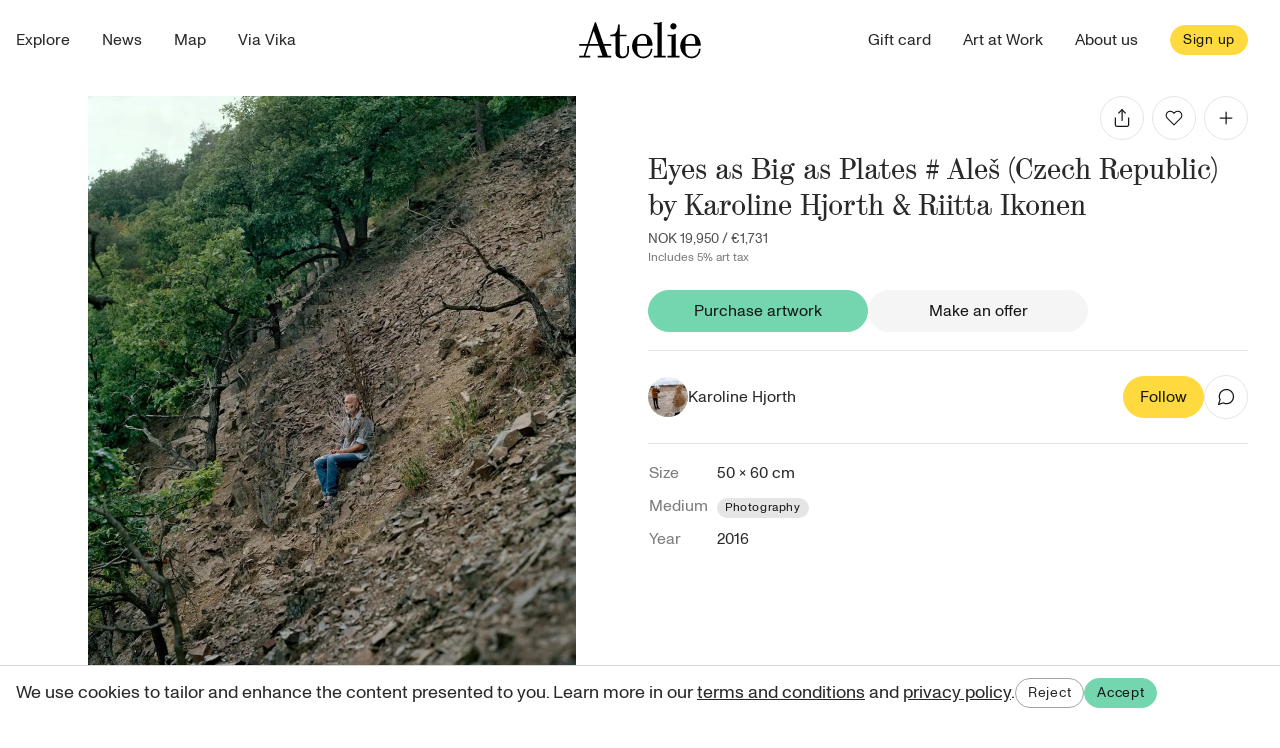

--- FILE ---
content_type: text/html; charset=utf-8
request_url: https://atelie.art/atelier/karoline-hjorth/a/AaEulKWR9TSe6jE5JSoA
body_size: 6383
content:
<!DOCTYPE html><html lang="en"><head><meta charSet="utf-8"/><meta name="viewport" content="width=device-width"/><script>(function(){var w=window;var ic=w.Intercom;if(typeof ic==="function"){ic('reattach_activator');ic('update',w.intercomSettings);}else{var d=document;var i=function(){i.c(arguments);};i.q=[];i.c=function(args){i.q.push(args);};w.Intercom=i;var l=function(){var s=d.createElement('script');s.type='text/javascript';s.async=true;s.src='https://widget.intercom.io/widget/qq3znv2b';var x=d.getElementsByTagName('script')[0];x.parentNode.insertBefore(s,x);};if(w.attachEvent){w.attachEvent('onload',l);}else{w.addEventListener('load',l,false);}}})();</script><meta property="og:type" content="website"/><meta property="og:image:alt" content="Atelie app"/><meta property="og:image:width" content="1000"/><meta property="og:image:height" content="750"/><meta property="og:locale" content="no"/><meta property="og:site_name" content="Atelie"/><meta name="apple-itunes-app" content="app-id=1219949845"/><meta name="google-site-verification" content="-kF0e8WnHW_fYIvKzLpagWyin8ds7-OglHGXb6IrAfI"/><link rel="apple-touch-icon" sizes="180x180" href="/apple-touch-icon.png"/><link rel="icon" type="image/png" sizes="32x32" href="/favicon-32x32.png"/><link rel="icon" type="image/png" sizes="16x16" href="/favicon-16x16.png"/><link rel="manifest" href="/site.webmanifest"/><link rel="mask-icon" href="/safari-pinned-tab.svg" color="#36a878"/><meta name="msapplication-TileColor" content="#da532c"/><meta name="theme-color" content="#ffffff"/><meta name="facebook-domain-verification" content="4jwujngbnl8a9p4jy0nxtc83o0zok8"/><title>Eyes as Big as Plates # Aleš (Czech Republic) by Karoline Hjorth &amp; Riitta Ikonen - Atelie</title><meta property="og:title" content="Eyes as Big as Plates # Aleš (Czech Republic) by Karoline Hjorth &amp; Riitta Ikonen"/><meta property="og:image" content="https://lh3.googleusercontent.com/bCWJzGBDruhN5XGIsxUKCkzcJQg2DDYMRZ0bzeuWiOr6nUKkjxb_iVJrLsra59lgAjzf3mx_3tGtU8vBFL_nJhVtUz4"/><meta name="robots" content="index,follow"/><meta name="googlebot" content="index,follow"/><meta property="og:url" content="https://atelie.art/atelier/karoline-hjorth/a/AaEulKWR9TSe6jE5JSoA"/><meta property="product:brand" content="Karoline Hjorth"/><meta property="product:availability" content="in stock"/><meta property="product:price:amount" content="19950"/><meta property="product:price:currency" content="NOK"/><meta property="product:retailer_item_id" content="AaEulKWR9TSe6jE5JSoA"/><meta property="product:category" content="Kunstner &amp;gt; Kunstverk"/><meta name="next-head-count" content="31"/><noscript><img height="1" width="1" style="display:none" src="https://www.facebook.com/tr?id=289868011714778&amp;ev=PageView&amp;noscript=1"/></noscript><link rel="preload" href="/_next/static/css/820bad84f76f0bca.css" as="style"/><link rel="stylesheet" href="/_next/static/css/820bad84f76f0bca.css" data-n-g=""/><link rel="preload" href="/_next/static/css/04a2c52de4e3b414.css" as="style"/><link rel="stylesheet" href="/_next/static/css/04a2c52de4e3b414.css" data-n-p=""/><noscript data-n-css=""></noscript><script defer="" nomodule="" src="/_next/static/chunks/polyfills-c67a75d1b6f99dc8.js"></script><script src="/_next/static/chunks/webpack-59302a2565a8fb06.js" defer=""></script><script src="/_next/static/chunks/framework-93b89dc25365d5c7.js" defer=""></script><script src="/_next/static/chunks/main-54cadbe3d2d62f9b.js" defer=""></script><script src="/_next/static/chunks/pages/_app-ef1dfbb2d64944a4.js" defer=""></script><script src="/_next/static/chunks/9934-07b11800ba86dc1c.js" defer=""></script><script src="/_next/static/chunks/4753-75a010f3abed51d5.js" defer=""></script><script src="/_next/static/chunks/1179-f5c3a4c7af4028ad.js" defer=""></script><script src="/_next/static/chunks/8389-1d2036b4cc348f71.js" defer=""></script><script src="/_next/static/chunks/4646-656c9f3df950485d.js" defer=""></script><script src="/_next/static/chunks/8021-4e1c2ddd519c791e.js" defer=""></script><script src="/_next/static/chunks/3164-c3eb48149bb64ddf.js" defer=""></script><script src="/_next/static/chunks/7289-ee7cc9bdb46c4915.js" defer=""></script><script src="/_next/static/chunks/pages/atelier/%5BpermalinkOrId%5D/a/%5BartworkId%5D-db9a16ede9c7666e.js" defer=""></script><script src="/_next/static/h_JRQkoAzAP0-5UWC-WtO/_buildManifest.js" defer=""></script><script src="/_next/static/h_JRQkoAzAP0-5UWC-WtO/_ssgManifest.js" defer=""></script><style data-styled="" data-styled-version="5.3.11"></style></head><body><div id="__next" data-reactroot=""><div class="fixed top-0 left-0 z-50 w-full md:w-auto md:left-2/4 md:transform md:-translate-x-2/4 md:mt-2" data-testid="Toasts"></div><div class="flex flex-col min-h-screen"><div data-testid="NavBar" class="relative w-full mx-auto max-w-screen-2xl"><div class="relative z-40 flex items-center justify-center h-20 px-4 bg-white"><div class="flex-1"><ul data-testid="NavBar_items_start" class="hidden -ml-2 lg:-ml-4 md:flex"><li><a class="inline-block py-2 text-xl md:font-normal md:font-sans md:text-base md:p-2 md:hover:underline lg:p-4" href="/">Explore</a></li><li><a class="inline-block py-2 text-xl md:font-normal md:font-sans md:text-base md:p-2 md:hover:underline lg:p-4" href="/k/aktuelt">News</a></li><li><a class="inline-block py-2 text-xl md:font-normal md:font-sans md:text-base md:p-2 md:hover:underline lg:p-4" href="/map">Map</a></li><li><a class="inline-block py-2 text-xl md:font-normal md:font-sans md:text-base md:p-2 md:hover:underline lg:p-4" href="/vika">Via Vika</a></li></ul><div class="md:hidden"><button type="button" class="flex justify-center relative relative border text-center rounded-full transition-colors overflow-hidden inline-flex items-center justify-center font-normal border-gray-400 hover:bg-gray-100 hover:text-gray-700 py-1 px-3 text-sm tracking-wider"><span class="absolute flex outline-none" style="transform:translateY(-200px) translateZ(0)"><svg class="animate-spin h-3 w-3" xmlns="http://www.w3.org/2000/svg" fill="none" viewBox="0 0 24 24"><circle class="opacity-25" cx="12" cy="12" r="10" stroke="currentColor" stroke-width="4"></circle><path class="opacity-75" fill="currentColor" d="M4 12a8 8 0 018-8V0C5.373 0 0 5.373 0 12h4zm2 5.291A7.962 7.962 0 014 12H0c0 3.042 1.135 5.824 3 7.938l3-2.647z"></path></svg></span><span><span style="opacity:1">Meny</span></span></button></div></div><h1 class="flex justify-center" aria-label="Atelie"><a class="flex justify-center w-20 sm:w-32" aria-label="Atelie home" href="/"><img src="/logo/wordmark-black.svg" alt="Atelie"/></a></h1><div class="flex items-center justify-end flex-1 flex-shrink-0"><ul class="hidden -ml-4 md:flex"><li><a class="inline-block py-2 text-xl md:font-normal md:font-sans md:text-base md:p-2 md:hover:underline lg:p-4" href="/giftcard">Gift card</a></li><li><a class="inline-block py-2 text-xl md:font-normal md:font-sans md:text-base md:p-2 md:hover:underline lg:p-4" href="/a/art-at-work">Art at Work</a></li><li><a class="inline-block py-2 text-xl md:font-normal md:font-sans md:text-base md:p-2 md:hover:underline lg:p-4" href="/a/about">About us</a></li></ul><div class="flex-shrink-0" style="opacity:1;transform:none"><button type="button" class="md:m-2 lg:m-4 relative border text-center rounded-full transition-colors overflow-hidden inline-flex items-center justify-center font-normal bg-yellow border-yellow hover:bg-yellow-200 hover:border-yellow-200 text-gray-900 py-1 px-3 text-sm tracking-wider"><span class="absolute flex outline-none" style="transform:translateY(-200px) translateZ(0)"><svg class="animate-spin h-3 w-3" xmlns="http://www.w3.org/2000/svg" fill="none" viewBox="0 0 24 24"><circle class="opacity-25" cx="12" cy="12" r="10" stroke="currentColor" stroke-width="4"></circle><path class="opacity-75" fill="currentColor" d="M4 12a8 8 0 018-8V0C5.373 0 0 5.373 0 12h4zm2 5.291A7.962 7.962 0 014 12H0c0 3.042 1.135 5.824 3 7.938l3-2.647z"></path></svg></span><span style="transform:none">Sign up</span></button></div></div></div><nav class="absolute bg-white w-full  z-20" style="opacity:0;transform:translateX(-100%) translateZ(0)"><div class="h-screen"><ul class="pl-4 text-left"><li><a class="inline-block py-2 text-xl md:font-normal md:font-sans md:text-base md:p-2 md:hover:underline lg:p-4" href="/">Explore</a></li><li><a class="inline-block py-2 text-xl md:font-normal md:font-sans md:text-base md:p-2 md:hover:underline lg:p-4" href="/k/aktuelt">News</a></li><li><a class="inline-block py-2 text-xl md:font-normal md:font-sans md:text-base md:p-2 md:hover:underline lg:p-4" href="/map">Map</a></li><li><a class="inline-block py-2 text-xl md:font-normal md:font-sans md:text-base md:p-2 md:hover:underline lg:p-4" href="/vika">Via Vika</a></li><li><a class="inline-block py-2 text-xl md:font-normal md:font-sans md:text-base md:p-2 md:hover:underline lg:p-4" href="/giftcard">Gift card</a></li><li><a class="inline-block py-2 text-xl md:font-normal md:font-sans md:text-base md:p-2 md:hover:underline lg:p-4" href="/a/art-at-work">Art at Work</a></li><li><a class="inline-block py-2 text-xl md:font-normal md:font-sans md:text-base md:p-2 md:hover:underline lg:p-4" href="/a/about">About us</a></li><li><a class="inline-block py-2 text-xl md:font-normal md:font-sans md:text-base md:p-2 md:hover:underline lg:p-4" href="https://apps.apple.com/no/app/atelier/id1219949845">Download iOS App</a></li></ul></div></nav></div><main class="flex-1"><div class="container px-4 mx-auto mb-8 md:px-8 lg:pt-4"><div class="relative grid items-start gap-4 md:overflow-x-hidden lg:grid-cols-2"><div class="relative"><div class="flex items-center mb-3 lg:hidden"><div class="flex-1"></div><div class="flex items-center space-x-2 justify-end" data-testid="ArtworkView_HeaderActions_Top"><button aria-label="Share" title="Share" class="inline-flex h-11 w-11 items-center justify-center rounded-full border border-gray-200 bg-white text-gray-900 transition-colors hover:bg-gray-100"><svg xmlns="http://www.w3.org/2000/svg" width="20" height="20" viewBox="0 0 24 24" fill="none" stroke="currentColor" stroke-width="1.5" stroke-linecap="round" stroke-linejoin="round"><path d="M4 12v8a2 2 0 0 0 2 2h12a2 2 0 0 0 2-2v-8"></path><polyline points="16 6 12 2 8 6"></polyline><line x1="12" y1="2" x2="12" y2="15"></line></svg></button><button type="button" disabled="" title="Add as favorite" aria-label="Add as favorite" class="inline-flex h-11 w-11 items-center justify-center rounded-full border border-gray-200 bg-white text-gray-900 transition-colors hover:bg-gray-100"><svg xmlns="http://www.w3.org/2000/svg" width="18" height="18" viewBox="0 0 24 24" fill="none" stroke="currentColor" stroke-width="1.5" stroke-linecap="round" stroke-linejoin="round"><path d="M20.84 4.61a5.5 5.5 0 0 0-7.78 0L12 5.67l-1.06-1.06a5.5 5.5 0 0 0-7.78 7.78l1.06 1.06L12 21.23l7.78-7.78 1.06-1.06a5.5 5.5 0 0 0 0-7.78z"></path></svg></button><button type="button" class="inline-flex h-11 w-11 items-center justify-center rounded-full border border-gray-200 bg-white text-gray-900 transition-colors hover:bg-gray-100 focus:outline-none focus-visible:ring focus-visible:ring-gray-300" aria-label="Add to collection" title="Add to collection"><svg xmlns="http://www.w3.org/2000/svg" width="20" height="20" viewBox="0 0 24 24" fill="none" stroke="currentColor" stroke-width="1.5" stroke-linecap="round" stroke-linejoin="round"><line x1="12" y1="5" x2="12" y2="19"></line><line x1="5" y1="12" x2="19" y2="12"></line></svg></button></div></div><div><div class="space-x-4 styles_slider__pc9tU"><div class="styles_item__gE6cC flex justify-center object-contain"><div class="relative"><span style="box-sizing:border-box;display:inline-block;overflow:hidden;width:initial;height:initial;background:none;opacity:1;border:0;margin:0;padding:0;position:relative;max-width:100%"><span style="box-sizing:border-box;display:block;width:initial;height:initial;background:none;opacity:1;border:0;margin:0;padding:0;max-width:100%"><img style="display:block;max-width:100%;width:initial;height:initial;background:none;opacity:1;border:0;margin:0;padding:0" alt="" aria-hidden="true" src="data:image/svg+xml,%3csvg%20xmlns=%27http://www.w3.org/2000/svg%27%20version=%271.1%27%20width=%271383%27%20height=%271383%27/%3e"/></span><img alt="" draggable="false" src="[data-uri]" decoding="async" data-nimg="intrinsic" style="position:absolute;top:0;left:0;bottom:0;right:0;box-sizing:border-box;padding:0;border:none;margin:auto;display:block;width:0;height:0;min-width:100%;max-width:100%;min-height:100%;max-height:100%;object-fit:contain"/><noscript><img alt="" draggable="false" srcSet="/_next/image?url=https%3A%2F%2Flh3.googleusercontent.com%2FbCWJzGBDruhN5XGIsxUKCkzcJQg2DDYMRZ0bzeuWiOr6nUKkjxb_iVJrLsra59lgAjzf3mx_3tGtU8vBFL_nJhVtUz4%3Ds1200&amp;w=1920&amp;q=75 1x, /_next/image?url=https%3A%2F%2Flh3.googleusercontent.com%2FbCWJzGBDruhN5XGIsxUKCkzcJQg2DDYMRZ0bzeuWiOr6nUKkjxb_iVJrLsra59lgAjzf3mx_3tGtU8vBFL_nJhVtUz4%3Ds1200&amp;w=3840&amp;q=75 2x" src="/_next/image?url=https%3A%2F%2Flh3.googleusercontent.com%2FbCWJzGBDruhN5XGIsxUKCkzcJQg2DDYMRZ0bzeuWiOr6nUKkjxb_iVJrLsra59lgAjzf3mx_3tGtU8vBFL_nJhVtUz4%3Ds1200&amp;w=3840&amp;q=75" decoding="async" data-nimg="intrinsic" style="position:absolute;top:0;left:0;bottom:0;right:0;box-sizing:border-box;padding:0;border:none;margin:auto;display:block;width:0;height:0;min-width:100%;max-width:100%;min-height:100%;max-height:100%;object-fit:contain" loading="lazy"/></noscript></span></div></div></div></div></div><div class="flex flex-col text-center lg:text-left overflow-x-auto"><div class="mb-2 lg:mb-4"><div class="hidden lg:flex justify-end mb-3"><div class="flex items-center space-x-2 justify-end"><button aria-label="Share" title="Share" class="inline-flex h-11 w-11 items-center justify-center rounded-full border border-gray-200 bg-white text-gray-900 transition-colors hover:bg-gray-100"><svg xmlns="http://www.w3.org/2000/svg" width="20" height="20" viewBox="0 0 24 24" fill="none" stroke="currentColor" stroke-width="1.5" stroke-linecap="round" stroke-linejoin="round"><path d="M4 12v8a2 2 0 0 0 2 2h12a2 2 0 0 0 2-2v-8"></path><polyline points="16 6 12 2 8 6"></polyline><line x1="12" y1="2" x2="12" y2="15"></line></svg></button><button type="button" disabled="" title="Add as favorite" aria-label="Add as favorite" class="inline-flex h-11 w-11 items-center justify-center rounded-full border border-gray-200 bg-white text-gray-900 transition-colors hover:bg-gray-100"><svg xmlns="http://www.w3.org/2000/svg" width="18" height="18" viewBox="0 0 24 24" fill="none" stroke="currentColor" stroke-width="1.5" stroke-linecap="round" stroke-linejoin="round"><path d="M20.84 4.61a5.5 5.5 0 0 0-7.78 0L12 5.67l-1.06-1.06a5.5 5.5 0 0 0-7.78 7.78l1.06 1.06L12 21.23l7.78-7.78 1.06-1.06a5.5 5.5 0 0 0 0-7.78z"></path></svg></button><button type="button" class="inline-flex h-11 w-11 items-center justify-center rounded-full border border-gray-200 bg-white text-gray-900 transition-colors hover:bg-gray-100 focus:outline-none focus-visible:ring focus-visible:ring-gray-300" aria-label="Add to collection" title="Add to collection"><svg xmlns="http://www.w3.org/2000/svg" width="20" height="20" viewBox="0 0 24 24" fill="none" stroke="currentColor" stroke-width="1.5" stroke-linecap="round" stroke-linejoin="round"><line x1="12" y1="5" x2="12" y2="19"></line><line x1="5" y1="12" x2="19" y2="12"></line></svg></button></div></div><h1 class="flex-1 font-serif text-xl md:text-3xl">Eyes as Big as Plates # Aleš (Czech Republic) by Karoline Hjorth &amp; Riitta Ikonen</h1><div class="mb-2"><div class="text-xl"><span class="truncate text-sm text-gray-600">19 950 kr<!-- --> / <!-- -->1 731 €</span></div><div class="text-xs text-muted">Includes 5% art tax</div></div></div><div class="mb-4"><div class="space-y-4"><div class="space-y-2"><div class="flex flex-col items-center gap-3 md:flex-row md:items-start md:justify-start"><div class="w-full max-w-sm md:w-auto md:max-w-none"><div><button type="button" disabled="" class="mb-0.5 w-full md:w-auto md:min-w-[220px] relative border text-center rounded-full transition-colors overflow-hidden inline-flex items-center justify-center font-normal bg-green-200 border-green-200 hover:bg-green-100 hover:border-green-100 text-gray-900 opacity-60 pointer-events-none py-2 pr-4 pl-4" color="green"><span class="absolute flex outline-none" style="transform:translateY(-200px) translateZ(0)"><svg class="animate-spin h-5 w-5" xmlns="http://www.w3.org/2000/svg" fill="none" viewBox="0 0 24 24"><circle class="opacity-25" cx="12" cy="12" r="10" stroke="currentColor" stroke-width="4"></circle><path class="opacity-75" fill="currentColor" d="M4 12a8 8 0 018-8V0C5.373 0 0 5.373 0 12h4zm2 5.291A7.962 7.962 0 014 12H0c0 3.042 1.135 5.824 3 7.938l3-2.647z"></path></svg></span><span>Purchase artwork</span></button></div><div class="text-sm text-muted"></div></div><div class="w-full max-w-sm md:w-auto md:max-w-none"><button type="button" disabled="" class="mb-0.5 w-full md:w-auto md:min-w-[220px] relative border text-center rounded-full transition-colors overflow-hidden inline-flex items-center justify-center font-normal bg-gray-100 border-gray-100 hover:bg-gray-50 hover:border-gray-50 text-gray-900 opacity-60 pointer-events-none py-2 pr-4 pl-4"><span class="absolute flex outline-none" style="transform:translateY(-200px) translateZ(0)"><svg class="animate-spin h-5 w-5" xmlns="http://www.w3.org/2000/svg" fill="none" viewBox="0 0 24 24"><circle class="opacity-25" cx="12" cy="12" r="10" stroke="currentColor" stroke-width="4"></circle><path class="opacity-75" fill="currentColor" d="M4 12a8 8 0 018-8V0C5.373 0 0 5.373 0 12h4zm2 5.291A7.962 7.962 0 014 12H0c0 3.042 1.135 5.824 3 7.938l3-2.647z"></path></svg></span><span>Make an offer</span></button></div></div></div><hr class="my-8 border-t border-gray-200"/><div class="flex items-center justify-between py-2"><div class="flex items-center gap-3"><img src="https://firebasestorage.googleapis.com/v0/b/atelier-97891.appspot.com/o/users%2FxuPhbutPESgDRFtvrDypUyPSIbU2%2Fprofile.png?alt=media&amp;token=8d98241d-e124-480a-9a9b-efae9d102eda" alt="" class="h-10 w-10 rounded-full object-cover"/><div class="min-w-0"><a href="/studio/karoline-hjorth" class="font-medium cursor-pointer hover:underline">Karoline Hjorth</a></div></div><div class="flex items-center gap-3"><button type="button" disabled="" class="relative border text-center rounded-full transition-colors overflow-hidden inline-flex items-center justify-center font-normal bg-yellow border-yellow hover:bg-yellow-200 hover:border-yellow-200 text-gray-900 opacity-60 pointer-events-none py-2 pr-4 pl-4"><span class="absolute flex outline-none" style="transform:translateY(-200px) translateZ(0)"><svg class="animate-spin h-5 w-5" xmlns="http://www.w3.org/2000/svg" fill="none" viewBox="0 0 24 24"><circle class="opacity-25" cx="12" cy="12" r="10" stroke="currentColor" stroke-width="4"></circle><path class="opacity-75" fill="currentColor" d="M4 12a8 8 0 018-8V0C5.373 0 0 5.373 0 12h4zm2 5.291A7.962 7.962 0 014 12H0c0 3.042 1.135 5.824 3 7.938l3-2.647z"></path></svg></span><span>Follow</span></button><button type="button" aria-label="Message" title="Message" class="inline-flex h-11 w-11 items-center justify-center rounded-full border border-gray-200 bg-white text-gray-900 transition-colors hover:bg-gray-100 disabled:opacity-60" disabled=""><svg xmlns="http://www.w3.org/2000/svg" width="24" height="24" viewBox="0 0 24 24" fill="none" stroke="currentColor" stroke-width="1.5" stroke-linecap="round" stroke-linejoin="round" class="h-5 w-5"><path d="M21 11.5a8.38 8.38 0 0 1-.9 3.8 8.5 8.5 0 0 1-7.6 4.7 8.38 8.38 0 0 1-3.8-.9L3 21l1.9-5.7a8.38 8.38 0 0 1-.9-3.8 8.5 8.5 0 0 1 4.7-7.6 8.38 8.38 0 0 1 3.8-.9h.5a8.48 8.48 0 0 1 8 8v.5z"></path></svg></button></div></div><hr class="my-8 border-t border-gray-200"/><div class="mb-4 space-y-2 text-left"><table><tbody><tr><th class="pb-2 pr-2 font-normal text-left text-muted">Size</th><td class="pb-2">50 × 60 cm</td></tr><tr><th class="pb-2 pr-2 font-normal text-left text-muted">Medium</th><td class="pb-2"><ul class="flex flex-row gap-2"><li><div class="inline-flex items-center justify-center px-2 text-xs tracking-wider rounded-full whitespace-nowrap leading-none min-h-[1.25rem] bg-gray-200 text-gray-900" style="min-width:1.25rem">Photography</div></li></ul></td></tr><tr><th class="pb-2 pr-2 font-normal text-left text-muted">Year</th><td class="pb-2">2016</td></tr></tbody></table></div></div></div></div></div></div></main></div><div class="grid grid-cols-12 p-4 md:pt-6 md:pb-6 md:pt-12 md:pb-12 bg-yellow-200"><div class="col-span-0 md:col-span-3"></div><div class="col-span-12 md:col-span-6"><div class="flex flex-col items-center justify-center"><div class="pt-6 pb-6"><div class="flex flex-col items-center justify-center"><h1 class="text-center text-4xl font-serif">Sign up for our newsletter</h1><p class="pt-4">Get curated art recommendations, updates, and alerts on new releases.</p><form class="self-stretch pt-6 pl-6 pr-6 md:pl-24 md:pr-24"><fieldset class="flex flex-col"><div><div class="relative flex"><input type="text" id="email" style="font-size:16px" class="bg-yellow-200 appearance-none w-full focus:border-gray-900 outline-none disabled:opacity-60 py-2 px-0 border-gray-400 border-b focus:outline-none" placeholder="Email" name="email"/></div></div></fieldset><div class="flex flex-col pt-6"><button type="submit" class="shadow-md self-center relative border text-center rounded-full transition-colors overflow-hidden inline-flex items-center justify-center font-normal bg-black border-black hover:bg-gray-800 hover:border-opacity-90 text-white py-2 pr-4 pl-4"><span class="absolute flex outline-none" style="transform:translateY(-200px) translateZ(0)"><svg class="animate-spin h-5 w-5" xmlns="http://www.w3.org/2000/svg" fill="none" viewBox="0 0 24 24"><circle class="opacity-25" cx="12" cy="12" r="10" stroke="currentColor" stroke-width="4"></circle><path class="opacity-75" fill="currentColor" d="M4 12a8 8 0 018-8V0C5.373 0 0 5.373 0 12h4zm2 5.291A7.962 7.962 0 014 12H0c0 3.042 1.135 5.824 3 7.938l3-2.647z"></path></svg></span><span>Sign me up</span></button></div></form></div></div></div></div><div class="col-span-0 md:col-span-3"></div></div><div class="p-4 bg-yellow"><nav class="relative flex flex-col max-w-screen-lg mx-auto mb-8 md:items-end md:flex-row h-24"><div class="flex flex-col md:flex-row md:flex-1 md:justify-around md:items-center"><div><a class="inline md:px-4 hover:underline" href="/a/about">About Atelie</a></div><div><a class="inline md:px-4 hover:underline" href="/terms">Terms</a></div><div><a class="inline md:px-4 hover:underline" href="https://apps.apple.com/no/app/atelier/id1219949845">Download iOS App</a></div></div><div class="absolute bottom-0 right-0 flex items-center justify-center order-last md:static md:order-none"><div class="w-20 md:w-24"><svg version="1.1" xmlns="http://www.w3.org/2000/svg" viewBox="0 0 474 502" class="w-full h-full fill-current"><g><path d="M247.7,24.8h-14.9l-93.4,275.9H31.9v21.4h100.3L88.7,450.7H32.2v21.4h140.9v-21.4h-61.7l43.5-128.5H286l45.4,128.5h-60.4 v21.4h51.3l49.3-0.6l43.5,0.6h27.9v-21.4H399l-45.7-128.5h89.8v-21.4h-97.4L247.7,24.8z M162,300.7l56.5-166.8h0.6l59.1,166.8H162z
"></path></g></svg></div></div><div class="flex flex-col md:flex-row md:flex-1 md:justify-around md:items-center"><div><button class="inline md:px-4 hover:underline appearance-none">Contact us</button></div><div><a class="inline md:px-4 hover:underline" href="https://facebook.com/atelieropenart">Facebook</a></div><div><a class="inline md:px-4 hover:underline" href="https://www.instagram.com/atelieart_">Instagram</a></div></div></nav><div class="text-xs md:text-center">© Atelie <!-- -->2026</div></div></div><script id="__NEXT_DATA__" type="application/json">{"props":{"pageProps":{"artworkId":"AaEulKWR9TSe6jE5JSoA","initialApolloState":{"StudioListItem:xuPhbutPESgDRFtvrDypUyPSIbU2":{"__typename":"StudioListItem","id":"xuPhbutPESgDRFtvrDypUyPSIbU2","permalinkOrId":"karoline-hjorth","name":"Karoline Hjorth","photoUrl":"https://firebasestorage.googleapis.com/v0/b/atelier-97891.appspot.com/o/users%2FxuPhbutPESgDRFtvrDypUyPSIbU2%2Fprofile.png?alt=media\u0026token=8d98241d-e124-480a-9a9b-efae9d102eda","address":null},"ArtworkImage:iMfFQ1AFci3W4UWHV1Sd":{"__typename":"ArtworkImage","id":"iMfFQ1AFci3W4UWHV1Sd","servingUrl":"https://lh3.googleusercontent.com/bCWJzGBDruhN5XGIsxUKCkzcJQg2DDYMRZ0bzeuWiOr6nUKkjxb_iVJrLsra59lgAjzf3mx_3tGtU8vBFL_nJhVtUz4","url":"https://firebasestorage.googleapis.com/v0/b/atelier-97891.appspot.com/o/studios%2FxuPhbutPESgDRFtvrDypUyPSIbU2%2FAaEulKWR9TSe6jE5JSoA%2FiMfFQ1AFci3W4UWHV1Sd.png?alt=media\u0026token=3ca09c52-0b9c-4b26-8b39-f7818c81295b","width":1383,"height":1701,"order":0},"Artwork:AaEulKWR9TSe6jE5JSoA":{"__typename":"Artwork","id":"AaEulKWR9TSe6jE5JSoA","title":"Eyes as Big as Plates # Aleš (Czech Republic) by Karoline Hjorth \u0026 Riitta Ikonen","infoText":null,"currency":null,"price":19950,"basePrice":19000,"formattedPrice":{"__typename":"FormattedCurrency","formatted":"19 950 NOK","value":19950},"bkhPrice":950,"amount":0,"width":50,"height":60,"depth":null,"status":"for_sale","year":2016,"studio":{"__ref":"StudioListItem:xuPhbutPESgDRFtvrDypUyPSIbU2"},"images":[{"__ref":"ArtworkImage:iMfFQ1AFci3W4UWHV1Sd"}],"accountAuthorized":true,"techniques":["Photography"],"rental":null,"location":null,"condition":null,"notes":null},"ROOT_QUERY":{"__typename":"Query","artwork({\"id\":\"AaEulKWR9TSe6jE5JSoA\"})":{"__ref":"Artwork:AaEulKWR9TSe6jE5JSoA"},"featureToggles":{"__typename":"FeatureToggles","enableRedeemCoupon":true}}}},"__N_SSG":true},"page":"/atelier/[permalinkOrId]/a/[artworkId]","query":{"permalinkOrId":"karoline-hjorth","artworkId":"AaEulKWR9TSe6jE5JSoA"},"buildId":"h_JRQkoAzAP0-5UWC-WtO","isFallback":false,"gsp":true,"scriptLoader":[]}</script></body></html>

--- FILE ---
content_type: application/javascript; charset=utf-8
request_url: https://atelie.art/_next/static/chunks/8702-951d2fec98e34502.js
body_size: 6591
content:
"use strict";(self.webpackChunk_N_E=self.webpackChunk_N_E||[]).push([[8702],{57960:function(e,t,n){n.d(t,{s:function(){return L}});var r=n(97582),o=n(67294),i=n(7646),a=n(35934),u=n(41706),c=n(20008),s=n(75646),l=n(45948),d=n(86854),f=n(79585),v=n(52178),p=n(33051);function h(){var e=(0,f.B)(1),t={lead:void 0,follow:void 0,crossfadeOpacity:!1,preserveFollowOpacity:!1},n=(0,r.pi)({},t),o={},i={},a=!1,s=null,l=0;function h(n,o){var i=t.lead,c=t.follow;a=!0,s=null;var l=!1,d=function(){l=!0,i&&i.scheduleRender(),c&&c.scheduleRender()},h=function(){a=!1,s=(0,u.$B)().timestamp};return o=o&&(0,p.ev)(o,"crossfade"),function(e,t,n){void 0===n&&(n={});var r=(0,v.i)(e)?e:(0,f.B)(e);return(0,p.b8)("",r,t,n),{stop:function(){return r.stop()}}}(e,n,(0,r.pi)((0,r.pi)({},o),{onUpdate:d,onComplete:function(){l?h():(e.set(n),u.ZP.read(h)),d()}}))}function m(){var n,r,a=(0,u.$B)().timestamp,s=t.lead,f=t.follow;if(a!==l&&s){l=a;var v=s.getLatestValues();Object.assign(o,v);var p=f?f.getLatestValues():t.prevValues;Object.assign(i,p);var h=e.get(),m=null!==(n=v.opacity)&&void 0!==n?n:1,S=null!==(r=null===p||void 0===p?void 0:p.opacity)&&void 0!==r?r:1;t.crossfadeOpacity&&f?(o.opacity=(0,c.C)(!1!==f.isVisible?0:S,m,g(h)),i.opacity=t.preserveFollowOpacity?S:(0,c.C)(S,0,y(h))):f||(o.opacity=(0,c.C)(S,m,h)),function(e,t,n,r,o,i){for(var a=0;a<w;a++){var u="border"+b[a]+"Radius",s=E(r,u),l=E(n,u);if((void 0!==s||void 0!==l)&&(s||(s=0),l||(l=0),"number"===typeof s&&"number"===typeof l)){var f=Math.max((0,c.C)(s,l,i),0);e[u]=t[u]=f}}if(r.rotate||n.rotate){var v=(0,c.C)(r.rotate||0,n.rotate||0,i);e.rotate=t.rotate=v}!o&&n.backgroundColor&&r.backgroundColor&&(e.backgroundColor=t.backgroundColor=(0,d.R)(r.backgroundColor,n.backgroundColor)(i))}(o,i,v,p||{},Boolean(f),h)}}return{isActive:function(){return o&&(a||(0,u.$B)().timestamp===s)},fromLead:function(e){return h(0,e)},toLead:function(r){var o=0;return t.prevValues||t.follow?n.lead===t.follow&&n.follow===t.lead&&(o=1-e.get()):o=1,e.set(o),h(1,r)},reset:function(){return e.set(1)},stop:function(){return e.stop()},getCrossfadeState:function(e){return m(),e===t.lead?o:e===t.follow?i:void 0},setOptions:function(e){n=t,t=e,o={},i={}},getLatestValues:function(){return o}}}var g=m(0,.5,s.Bn),y=m(.5,.95,s.GE);function m(e,t,n){return function(r){return r<e?0:r>t?1:n((0,l.Y)(e,t,r))}}var b=["TopLeft","TopRight","BottomLeft","BottomRight"],w=b.length;function E(e,t){var n;return null!==(n=e[t])&&void 0!==n?n:e.borderRadius}function S(){var e,t,n,o=new Set,u={leadIsExiting:!1},c=(0,r.pi)({},u),s=h(),l=!1;return{add:function(e){e.setCrossfader(s),o.add(e),n&&(e.prevDragCursor=n),u.lead||(u.lead=e)},remove:function(e){o.delete(e)},getLead:function(){return u.lead},updateSnapshot:function(){if(u.lead){e=s.isActive()?s.getLatestValues():u.lead.getLatestValues(),t=u.lead.prevViewportBox;var r=a.o.get(u.lead);r&&r.isDragging&&(n=r.cursorProgress)}},clearSnapshot:function(){n=t=void 0},updateLeadAndFollow:function(){var t,n,a;c=(0,r.pi)({},u);for(var d=Array.from(o),f=d.length;f--;f>=0){var v=d[f];if(n&&(null!==a&&void 0!==a||(a=v)),null!==n&&void 0!==n||(n=v),n&&a)break}u.lead=n,u.follow=a,u.leadIsExiting=(null===(t=u.lead)||void 0===t?void 0:t.presence)===i.z.Exiting,s.setOptions({lead:n,follow:a,prevValues:e,crossfadeOpacity:(null===a||void 0===a?void 0:a.isPresenceRoot)||(null===n||void 0===n?void 0:n.isPresenceRoot)}),u.lead===c.follow||c.lead===u.lead&&c.leadIsExiting===u.leadIsExiting||(l=!0)},animate:function(e,n){var r;if(void 0===n&&(n=!1),e===u.lead){n?e.pointTo(u.lead):e.setVisibility(!0);var o={},a=null===(r=u.follow)||void 0===r?void 0:r.getProjectionParent();if(a&&(o.prevParent=a),e.presence===i.z.Entering?o.originBox=u.follow?u.follow.prevViewportBox:t:e.presence===i.z.Exiting&&(o.targetBox=function(){var e;return null===(e=u.follow)||void 0===e?void 0:e.getLayoutState().layout}()),l){l=!1;var c=e.getDefaultTransition();e.presence===i.z.Entering?s.toLead(c):s.fromLead(c)}e.notifyLayoutReady(o)}else n?u.lead&&e.pointTo(u.lead):e.setVisibility(!1)}}}var k=n(59823),C=n(13335),R=n(99148);var V=n(10494),x=n(58839),L=function(e){function t(){var t=null!==e&&e.apply(this,arguments)||this;return t.children=new Set,t.stacks=new Map,t.hasMounted=!1,t.updateScheduled=!1,t.renderScheduled=!1,t.syncContext=(0,r.pi)((0,r.pi)({},(0,V.V)()),{syncUpdate:function(e){return t.scheduleUpdate(e)},forceUpdate:function(){t.syncContext=(0,r.pi)({},t.syncContext),t.scheduleUpdate(!0)},register:function(e){return t.addChild(e)},remove:function(e){return t.removeChild(e)}}),t}return(0,r.ZT)(t,e),t.prototype.componentDidMount=function(){this.hasMounted=!0},t.prototype.componentDidUpdate=function(){this.startLayoutAnimation()},t.prototype.shouldComponentUpdate=function(){return this.renderScheduled=!0,!0},t.prototype.startLayoutAnimation=function(){var e=this;this.renderScheduled=this.updateScheduled=!1;var t=this.props.type;this.children.forEach((function(e){e.isPresent?e.presence!==i.z.Entering&&(e.presence=e.presence===i.z.Exiting?i.z.Entering:i.z.Present):e.presence=i.z.Exiting})),this.updateStacks();var n={layoutReady:function(n){void 0!==n.getLayoutId()?e.getStack(n).animate(n,"crossfade"===t):n.notifyLayoutReady()},parent:this.context.visualElement};this.children.forEach((function(t){return e.syncContext.add(t)})),this.syncContext.flush(n),this.stacks.forEach((function(e){return e.clearSnapshot()}))},t.prototype.updateStacks=function(){this.stacks.forEach((function(e){return e.updateLeadAndFollow()}))},t.prototype.scheduleUpdate=function(e){void 0===e&&(e=!1),!e&&this.updateScheduled||(this.updateScheduled=!0,this.children.forEach((function(e){!function(e){for(var t=!1,n={},r=0;r<R.r$.length;r++){var o="rotate"+R.r$[r];e.hasValue(o)&&0!==e.getStaticValue(o)&&(t=!0,n[o]=e.getStaticValue(o),e.setStaticValue(o,0))}if(t){for(var o in e.syncRender(),n)e.setStaticValue(o,n[o]);e.scheduleRender()}}(e),e.shouldResetTransform()&&e.resetTransform()})),this.children.forEach(x.x7),this.stacks.forEach((function(e){return e.updateSnapshot()})),!e&&this.renderScheduled||(this.renderScheduled=!0,this.forceUpdate()))},t.prototype.addChild=function(e){this.children.add(e),this.addToStack(e),e.presence=this.hasMounted?i.z.Entering:i.z.Present},t.prototype.removeChild=function(e){this.scheduleUpdate(),this.children.delete(e),this.removeFromStack(e)},t.prototype.addToStack=function(e){var t=this.getStack(e);null===t||void 0===t||t.add(e)},t.prototype.removeFromStack=function(e){var t=this.getStack(e);null===t||void 0===t||t.remove(e)},t.prototype.getStack=function(e){var t=e.getLayoutId();if(void 0!==t)return!this.stacks.has(t)&&this.stacks.set(t,S()),this.stacks.get(t)},t.prototype.render=function(){return o.createElement(k.WH.Provider,{value:this.syncContext},this.props.children)},t.contextType=C.v,t}(o.Component)},8100:function(e,t,n){n.d(t,{ZP:function(){return Y}});var r=n(67294);function o(e,t,n,r){return new(n||(n=Promise))((function(o,i){function a(e){try{c(r.next(e))}catch(t){i(t)}}function u(e){try{c(r.throw(e))}catch(t){i(t)}}function c(e){var t;e.done?o(e.value):(t=e.value,t instanceof n?t:new n((function(e){e(t)}))).then(a,u)}c((r=r.apply(e,t||[])).next())}))}function i(e,t){var n,r,o,i,a={label:0,sent:function(){if(1&o[0])throw o[1];return o[1]},trys:[],ops:[]};return i={next:u(0),throw:u(1),return:u(2)},"function"===typeof Symbol&&(i[Symbol.iterator]=function(){return this}),i;function u(i){return function(u){return function(i){if(n)throw new TypeError("Generator is already executing.");for(;a;)try{if(n=1,r&&(o=2&i[0]?r.return:i[0]?r.throw||((o=r.return)&&o.call(r),0):r.next)&&!(o=o.call(r,i[1])).done)return o;switch(r=0,o&&(i=[2&i[0],o.value]),i[0]){case 0:case 1:o=i;break;case 4:return a.label++,{value:i[1],done:!1};case 5:a.label++,r=i[1],i=[0];continue;case 7:i=a.ops.pop(),a.trys.pop();continue;default:if(!(o=(o=a.trys).length>0&&o[o.length-1])&&(6===i[0]||2===i[0])){a=0;continue}if(3===i[0]&&(!o||i[1]>o[0]&&i[1]<o[3])){a.label=i[1];break}if(6===i[0]&&a.label<o[1]){a.label=o[1],o=i;break}if(o&&a.label<o[2]){a.label=o[2],a.ops.push(i);break}o[2]&&a.ops.pop(),a.trys.pop();continue}i=t.call(e,a)}catch(u){i=[6,u],r=0}finally{n=o=0}if(5&i[0])throw i[1];return{value:i[0]?i[1]:void 0,done:!0}}([i,u])}}}var a,u=function(){},c=u(),s=Object,l=function(e){return e===c},d=function(e){return"function"==typeof e},f=function(e,t){return s.assign({},e,t)},v="undefined",p=function(){return typeof window!=v},h=new WeakMap,g=0,y=function(e){var t,n,r=typeof e,o=e&&e.constructor,i=o==Date;if(s(e)!==e||i||o==RegExp)t=i?e.toJSON():"symbol"==r?e.toString():"string"==r?JSON.stringify(e):""+e;else{if(t=h.get(e))return t;if(t=++g+"~",h.set(e,t),o==Array){for(t="@",n=0;n<e.length;n++)t+=y(e[n])+",";h.set(e,t)}if(o==s){t="#";for(var a=s.keys(e).sort();!l(n=a.pop());)l(e[n])||(t+=n+":"+y(e[n])+",");h.set(e,t)}}return t},m=!0,b=p(),w=typeof document!=v,E=b&&window.addEventListener?window.addEventListener.bind(window):u,S=w?document.addEventListener.bind(document):u,k=b&&window.removeEventListener?window.removeEventListener.bind(window):u,C=w?document.removeEventListener.bind(document):u,R={isOnline:function(){return m},isVisible:function(){var e=w&&document.visibilityState;return l(e)||"hidden"!==e}},V={initFocus:function(e){return S("visibilitychange",e),E("focus",e),function(){C("visibilitychange",e),k("focus",e)}},initReconnect:function(e){var t=function(){m=!0,e()},n=function(){m=!1};return E("online",t),E("offline",n),function(){k("online",t),k("offline",n)}}},x=!p()||"Deno"in window,L=function(e){return p()&&typeof window.requestAnimationFrame!=v?window.requestAnimationFrame(e):setTimeout(e,1)},O=x?r.useEffect:r.useLayoutEffect,T="undefined"!==typeof navigator&&navigator.connection,P=!x&&T&&(["slow-2g","2g"].includes(T.effectiveType)||T.saveData),I=function(e){if(d(e))try{e=e()}catch(n){e=""}var t=[].concat(e);return[e="string"==typeof e?e:(Array.isArray(e)?e.length:e)?y(e):"",t,e?"$swr$"+e:""]},D=new WeakMap,B=function(e,t,n,r,o,i,a){void 0===a&&(a=!0);var u=D.get(e),c=u[0],s=u[1],l=u[3],d=c[t],f=s[t];if(a&&f)for(var v=0;v<f.length;++v)f[v](n,r,o);return i&&(delete l[t],d&&d[0])?d[0](2).then((function(){return e.get(t)})):e.get(t)},A=0,F=function(){return++A},z=function(){for(var e=[],t=0;t<arguments.length;t++)e[t]=arguments[t];return o(void 0,void 0,void 0,(function(){var t,n,r,o,a,u,s,v,p,h,g,y,m,b,w,E,S,k,C,R,V;return i(this,(function(i){switch(i.label){case 0:if(t=e[0],n=e[1],r=e[2],o=e[3],u=!!l((a="boolean"===typeof o?{revalidate:o}:o||{}).populateCache)||a.populateCache,s=!1!==a.revalidate,v=!1!==a.rollbackOnError,p=a.optimisticData,h=I(n),g=h[0],y=h[2],!g)return[2];if(m=D.get(t),b=m[2],e.length<3)return[2,B(t,g,t.get(g),c,c,s,!0)];if(w=r,S=F(),b[g]=[S,0],k=!l(p),C=t.get(g),k&&(R=d(p)?p(C):p,t.set(g,R),B(t,g,R)),d(w))try{w=w(t.get(g))}catch(x){E=x}return w&&d(w.then)?[4,w.catch((function(e){E=e}))]:[3,2];case 1:if(w=i.sent(),S!==b[g][0]){if(E)throw E;return[2,w]}E&&k&&v&&(u=!0,w=C,t.set(g,C)),i.label=2;case 2:return u&&(E||(d(u)&&(w=u(w,C)),t.set(g,w)),t.set(y,f(t.get(y),{error:E}))),b[g][1]=F(),[4,B(t,g,w,E,c,s,!!u)];case 3:if(V=i.sent(),E)throw E;return[2,u?V:w]}}))}))},M=function(e,t){for(var n in e)e[n][0]&&e[n][0](t)},U=function(e,t){if(!D.has(e)){var n=f(V,t),r={},o=z.bind(c,e),i=u;if(D.set(e,[r,{},{},{},o]),!x){var a=n.initFocus(setTimeout.bind(c,M.bind(c,r,0))),s=n.initReconnect(setTimeout.bind(c,M.bind(c,r,1)));i=function(){a&&a(),s&&s(),D.delete(e)}}return[e,o,i]}return[e,D.get(e)[4]]},$=U(new Map),W=$[0],j=$[1],N=f({onLoadingSlow:u,onSuccess:u,onError:u,onErrorRetry:function(e,t,n,r,o){var i=n.errorRetryCount,a=o.retryCount,u=~~((Math.random()+.5)*(1<<(a<8?a:8)))*n.errorRetryInterval;!l(i)&&a>i||setTimeout(r,u,o)},onDiscarded:u,revalidateOnFocus:!0,revalidateOnReconnect:!0,revalidateIfStale:!0,shouldRetryOnError:!0,errorRetryInterval:P?1e4:5e3,focusThrottleInterval:5e3,dedupingInterval:2e3,loadingTimeout:P?5e3:3e3,compare:function(e,t){return y(e)==y(t)},isPaused:function(){return!1},cache:W,mutate:j,fallback:{}},R),_=function(e,t){var n=f(e,t);if(t){var r=e.use,o=e.fallback,i=t.use,a=t.fallback;r&&i&&(n.use=r.concat(i)),o&&a&&(n.fallback=f(o,a))}return n},Z=(0,r.createContext)({}),q=function(e){return d(e[1])?[e[0],e[1],e[2]||{}]:[e[0],null,(null===e[1]?e[2]:e[1])||{}]},G=function(){return f(N,(0,r.useContext)(Z))},H=function(e,t,n){var r=t[e]||(t[e]=[]);return r.push(n),function(){var e=r.indexOf(n);e>=0&&(r[e]=r[r.length-1],r.pop())}},J={dedupe:!0},Y=(s.defineProperty((function(e){var t=e.value,n=_((0,r.useContext)(Z),t),o=t&&t.provider,i=(0,r.useState)((function(){return o?U(o(n.cache||W),t):c}))[0];return i&&(n.cache=i[0],n.mutate=i[1]),O((function(){return i?i[2]:c}),[]),(0,r.createElement)(Z.Provider,f(e,{value:n}))}),"default",{value:N}),a=function(e,t,n){var a=n.cache,u=n.compare,s=n.fallbackData,v=n.suspense,p=n.revalidateOnMount,h=n.refreshInterval,g=n.refreshWhenHidden,y=n.refreshWhenOffline,m=D.get(a),b=m[0],w=m[1],E=m[2],S=m[3],k=I(e),C=k[0],R=k[1],V=k[2],T=(0,r.useRef)(!1),P=(0,r.useRef)(!1),A=(0,r.useRef)(C),M=(0,r.useRef)(t),U=(0,r.useRef)(n),$=function(){return U.current},W=function(){return $().isVisible()&&$().isOnline()},j=function(e){return a.set(V,f(a.get(V),e))},N=a.get(C),_=l(s)?n.fallback[C]:s,Z=l(N)?_:N,q=a.get(V)||{},G=q.error,Y=!T.current,K=function(){return Y&&!l(p)?p:!$().isPaused()&&(v?!l(Z)&&n.revalidateIfStale:l(Z)||n.revalidateIfStale)},Q=!(!C||!t)&&(!!q.isValidating||Y&&K()),X=function(e,t){var n=(0,r.useState)({})[1],o=(0,r.useRef)(e),i=(0,r.useRef)({data:!1,error:!1,isValidating:!1}),a=(0,r.useCallback)((function(e){var r=!1,a=o.current;for(var u in e){var c=u;a[c]!==e[c]&&(a[c]=e[c],i.current[c]&&(r=!0))}r&&!t.current&&n({})}),[]);return O((function(){o.current=e})),[o,i.current,a]}({data:Z,error:G,isValidating:Q},P),ee=X[0],te=X[1],ne=X[2],re=(0,r.useCallback)((function(e){return o(void 0,void 0,void 0,(function(){var t,r,o,s,f,v,p,h,g,y,m,b,w;return i(this,(function(i){switch(i.label){case 0:if(t=M.current,!C||!t||P.current||$().isPaused())return[2,!1];s=!0,f=e||{},v=!S[C]||!f.dedupe,p=function(){return!P.current&&C===A.current&&T.current},h=function(){var e=S[C];e&&e[1]===o&&delete S[C]},g={isValidating:!1},y=function(){j({isValidating:!1}),p()&&ne(g)},j({isValidating:!0}),ne({isValidating:!0}),i.label=1;case 1:return i.trys.push([1,3,,4]),v&&(B(a,C,ee.current.data,ee.current.error,!0),n.loadingTimeout&&!a.get(C)&&setTimeout((function(){s&&p()&&$().onLoadingSlow(C,n)}),n.loadingTimeout),S[C]=[t.apply(void 0,R),F()]),w=S[C],r=w[0],o=w[1],[4,r];case 2:return r=i.sent(),v&&setTimeout(h,n.dedupingInterval),S[C]&&S[C][1]===o?(j({error:c}),g.error=c,m=E[C],!l(m)&&(o<=m[0]||o<=m[1]||0===m[1])?(y(),v&&p()&&$().onDiscarded(C),[2,!1]):(u(ee.current.data,r)?g.data=ee.current.data:g.data=r,u(a.get(C),r)||a.set(C,r),v&&p()&&$().onSuccess(r,C,n),[3,4])):(v&&p()&&$().onDiscarded(C),[2,!1]);case 3:return b=i.sent(),h(),$().isPaused()||(j({error:b}),g.error=b,v&&p()&&($().onError(b,C,n),("boolean"===typeof n.shouldRetryOnError&&n.shouldRetryOnError||d(n.shouldRetryOnError)&&n.shouldRetryOnError(b))&&W()&&$().onErrorRetry(b,C,n,re,{retryCount:(f.retryCount||0)+1,dedupe:!0}))),[3,4];case 4:return s=!1,y(),p()&&v&&B(a,C,g.data,g.error,!1),[2,!0]}}))}))}),[C]),oe=(0,r.useCallback)(z.bind(c,a,(function(){return A.current})),[]);if(O((function(){M.current=t,U.current=n})),O((function(){if(C){var e=C!==A.current,t=re.bind(c,J),n=0,r=H(C,w,(function(e,t,n){ne(f({error:t,isValidating:n},u(ee.current.data,e)?c:{data:e}))})),o=H(C,b,(function(e){if(0==e){var r=Date.now();$().revalidateOnFocus&&r>n&&W()&&(n=r+$().focusThrottleInterval,t())}else if(1==e)$().revalidateOnReconnect&&W()&&t();else if(2==e)return re()}));return P.current=!1,A.current=C,T.current=!0,e&&ne({data:Z,error:G,isValidating:Q}),K()&&(l(Z)||x?t():L(t)),function(){P.current=!0,r(),o()}}}),[C,re]),O((function(){var e;function t(){var t=d(h)?h(Z):h;t&&-1!==e&&(e=setTimeout(n,t))}function n(){ee.current.error||!g&&!$().isVisible()||!y&&!$().isOnline()?t():re(J).then(t)}return t(),function(){e&&(clearTimeout(e),e=-1)}}),[h,g,y,re]),(0,r.useDebugValue)(Z),v&&l(Z)&&C)throw M.current=t,U.current=n,P.current=!1,l(G)?re(J):G;return{mutate:oe,get data(){return te.data=!0,Z},get error(){return te.error=!0,G},get isValidating(){return te.isValidating=!0,Q}}},function(){for(var e=[],t=0;t<arguments.length;t++)e[t]=arguments[t];var n=G(),r=q(e),o=r[0],i=r[1],u=r[2],c=_(n,u),s=a,l=c.use;if(l)for(var d=l.length;d-- >0;)s=l[d](s);return s(o,i||c.fetcher,c)})}}]);

--- FILE ---
content_type: application/javascript; charset=utf-8
request_url: https://atelie.art/_next/static/chunks/pages/terms-04ef80e151fa367f.js
body_size: 1565
content:
(self.webpackChunk_N_E=self.webpackChunk_N_E||[]).push([[6890],{87987:function(e,n,r){"use strict";r.d(n,{n:function(){return b}});var t=r(59499),i=(r(67294),r(25675)),a=r.n(i),c=r(14141),l=c.ZP.div.withConfig({displayName:"ImageTypestyle__ImageWrapper",componentId:"sc-1ue3yso-0"})([""," margin-top:2rem;margin-bottom:2rem;"],(function(e){var n="";return e.inline&&(n+="display: inline-block;"),e.floatRight&&(n+="float: right;"),e.breakOn?"\n              @media screen and (min-width: ".concat(e.breakOn,"px) {\n                  ").concat(n,"\n              }\n              @media screen and (max-width: ").concat(e.breakOn-1,"px) {\n                img {\n                    margin-left: auto;\n                    margin-right: auto;\n                }\n            }\n          "):n})),s=c.ZP.div.withConfig({displayName:"ImageTypestyle__Title",componentId:"sc-1ue3yso-1"})([""," font-style:italic;max-width:100%;font-weight:400;font-size:1.2rem;margin-top:0.6rem;color:#8d8d8d;word-break:break-word;"],(function(e){var n=function(e,n){return!n&&("big"===e?600:"huge"===e?800:"massive"===e&&960)}(e.size,e.fluid);return n?"\n    width: ".concat(n,"px;\n    margin-left: auto;\n    margin-right: auto;\n    "):e.fluid?"":"text-align: center;"})),o=r(85893);function d(e,n){var r=Object.keys(e);if(Object.getOwnPropertySymbols){var t=Object.getOwnPropertySymbols(e);n&&(t=t.filter((function(n){return Object.getOwnPropertyDescriptor(e,n).enumerable}))),r.push.apply(r,t)}return r}function u(e){for(var n=1;n<arguments.length;n++){var r=null!=arguments[n]?arguments[n]:{};n%2?d(Object(r),!0).forEach((function(n){(0,t.Z)(e,n,r[n])})):Object.getOwnPropertyDescriptors?Object.defineProperties(e,Object.getOwnPropertyDescriptors(r)):d(Object(r)).forEach((function(n){Object.defineProperty(e,n,Object.getOwnPropertyDescriptor(r,n))}))}return e}var m=c.ZP.span.withConfig({displayName:"PaddingAnnotationstyle__Span",componentId:"sc-gsm8xr-0"})(["padding-left:","rem;padding-right:","rem;display:block;font-size:1.4rem;"],(function(e){return e.padding}),(function(e){return e.padding})),h=r(88863),f=r.n(h),p=r(41664),x=r.n(p),g={types:{block:function(e){var n=e.node.style||"unknown";switch(n){case"h1":return(0,o.jsx)("h1",{className:"my-4 text-2xl md:text-4xl",children:e.children});case"h2":return(0,o.jsx)("h2",{className:"my-4 text-xl md:text-3xl",children:e.children});case"h3":return(0,o.jsx)("h3",{className:"my-4 text-lg md:text-2xl",children:e.children});case"h4":return(0,o.jsx)("h4",{className:"my-4 md:text-lg",children:e.children});case"h5":return(0,o.jsx)("h5",{className:"my-2",children:e.children});case"blockquote":return(0,o.jsx)("blockquote",{className:"pl-8 text-xl text-primary",children:e.children});case"normal":return(0,o.jsx)("p",{className:"mb-4",children:e.children});case"spacing":return(0,o.jsx)("div",{className:"py-6"});case"spacing_small":return(0,o.jsx)("div",{className:"py-2"});default:return function(){return console.warn("Missing BlockType for ".concat(n)),null}}},image:function(e){var n=e.node,r=n.title,t=n.center,i=n.size,c=n.fluid,d=n.inline,m=n.floatRight,h=n.breakOn;if(!e.node.asset)return null;var f=e.node.asset,p=f.url,x=f.metadata,g={};i&&!c&&(g.size=i),t&&(g.centered=!0),c&&(g.fluid=!0);var b={};return d&&(b.inline=!0),d&&m&&(b.floatRight=!0),h&&Number.isInteger(h)&&h>0&&(b.breakOn=h),(0,o.jsxs)(l,u(u({},b),{},{children:[(0,o.jsx)(a(),{src:p,width:x.dimensions.width,height:x.dimensions.height,alt:""}),r&&(0,o.jsx)(s,{size:i,fluid:c,children:r})]}))}},list:function(e){return"bullet"===e.type?(0,o.jsx)("ul",{className:"pl-4 list-disc",children:e.children}):(0,o.jsx)("ol",{className:"pl-4 list-decimal",children:e.children})},listItem:function(e){return(0,o.jsx)("li",{className:"mb-1",children:e.children})},marks:{"regular-link":function(e){var n=e.mark.url;return(0,o.jsx)("a",{href:n,className:"underline hover:no-underline",children:e.children})},link:function(e){var n=e.mark.url;return(0,o.jsx)("a",{href:n,className:"underline hover:no-underline",children:e.children})},internalLink:function(e){var n=e.mark.url;return(0,o.jsx)(x(),{href:"/".concat(n),children:(0,o.jsx)("a",{className:"underline hover:no-underline",children:e.children})})},center:function(e){return(0,o.jsx)("div",{className:"text-center break-words",children:e.children})},padding:function(e){return(0,o.jsx)(m,{padding:e.mark.value,children:e.children})},em:function(e){return(0,o.jsx)("em",{children:e.children})}}};function b(e){var n=e.post;return(0,o.jsx)("div",{className:"container max-w-screen-lg px-4 pt-8 mx-auto mb-8 md:px-8",children:(0,o.jsx)(f(),{blocks:n.body,imageOptions:{h:600,fit:"max"},serializers:g})})}},18534:function(e,n,r){"use strict";r.r(n),r.d(n,{__N_SSG:function(){return c},default:function(){return l}});r(67294);var t=r(88389),i=r(87987),a=r(85893),c=!0;function l(e){var n=e.post;return(0,a.jsx)(t.A,{title:n.title,openGraph:{title:n.title},children:(0,a.jsx)(i.n,{post:n})})}},22871:function(e,n,r){(window.__NEXT_P=window.__NEXT_P||[]).push(["/terms",function(){return r(18534)}])}},function(e){e.O(0,[9934,4753,8389,9774,2888,179],(function(){return n=22871,e(e.s=n);var n}));var n=e.O();_N_E=n}]);

--- FILE ---
content_type: application/javascript; charset=utf-8
request_url: https://atelie.art/_next/static/chunks/pages/map-fb476dd730ac4aa6.js
body_size: 5459
content:
(self.webpackChunk_N_E=self.webpackChunk_N_E||[]).push([[9538],{73579:function(e,t,n){"use strict";Object.defineProperty(t,"__esModule",{value:!0}),t.default=function(e,t){var n=o.default,i=(null==t?void 0:t.suspense)?{}:{loading:function(e){e.error,e.isLoading;return e.pastDelay,null}};e instanceof Promise?i.loader=function(){return e}:"function"===typeof e?i.loader=e:"object"===typeof e&&(i=r({},i,e));if((i=r({},i,t)).suspense)throw new Error("Invalid suspense option usage in next/dynamic. Read more: https://nextjs.org/docs/messages/invalid-dynamic-suspense");i.suspense&&(delete i.ssr,delete i.loading);i.loadableGenerated&&delete(i=r({},i,i.loadableGenerated)).loadableGenerated;if("boolean"===typeof i.ssr&&!i.suspense){if(!i.ssr)return delete i.ssr,s(n,i);delete i.ssr}return n(i)},t.noSSR=s;var r=n(31032).Z,i=n(12845).Z,o=(i(n(67294)),i(n(23668)));function s(e,t){return delete t.webpack,delete t.modules,e(t)}("function"===typeof t.default||"object"===typeof t.default&&null!==t.default)&&"undefined"===typeof t.default.__esModule&&(Object.defineProperty(t.default,"__esModule",{value:!0}),Object.assign(t.default,t),e.exports=t.default)},3982:function(e,t,n){"use strict";Object.defineProperty(t,"__esModule",{value:!0}),t.LoadableContext=void 0;var r=(0,n(12845).Z)(n(67294)).default.createContext(null);t.LoadableContext=r},23668:function(e,t,n){"use strict";var r=n(33227),i=n(88361);function o(e,t){var n="undefined"!==typeof Symbol&&e[Symbol.iterator]||e["@@iterator"];if(!n){if(Array.isArray(e)||(n=function(e,t){if(!e)return;if("string"===typeof e)return s(e,t);var n=Object.prototype.toString.call(e).slice(8,-1);"Object"===n&&e.constructor&&(n=e.constructor.name);if("Map"===n||"Set"===n)return Array.from(e);if("Arguments"===n||/^(?:Ui|I)nt(?:8|16|32)(?:Clamped)?Array$/.test(n))return s(e,t)}(e))||t&&e&&"number"===typeof e.length){n&&(e=n);var r=0,i=function(){};return{s:i,n:function(){return r>=e.length?{done:!0}:{done:!1,value:e[r++]}},e:function(e){throw e},f:i}}throw new TypeError("Invalid attempt to iterate non-iterable instance.\nIn order to be iterable, non-array objects must have a [Symbol.iterator]() method.")}var o,a=!0,l=!1;return{s:function(){n=n.call(e)},n:function(){var e=n.next();return a=e.done,e},e:function(e){l=!0,o=e},f:function(){try{a||null==n.return||n.return()}finally{if(l)throw o}}}}function s(e,t){(null==t||t>e.length)&&(t=e.length);for(var n=0,r=new Array(t);n<t;n++)r[n]=e[n];return r}Object.defineProperty(t,"__esModule",{value:!0}),t.default=void 0;var a=n(31032).Z,l=(0,n(12845).Z)(n(67294)),u=n(3982),c=n(61688).useSyncExternalStore,d=[],f=[],m=!1;function h(e){var t=e(),n={loading:!0,loaded:null,error:null};return n.promise=t.then((function(e){return n.loading=!1,n.loaded=e,e})).catch((function(e){throw n.loading=!1,n.error=e,e})),n}var p=function(){function e(t,n){r(this,e),this._loadFn=t,this._opts=n,this._callbacks=new Set,this._delay=null,this._timeout=null,this.retry()}return i(e,[{key:"promise",value:function(){return this._res.promise}},{key:"retry",value:function(){var e=this;this._clearTimeouts(),this._res=this._loadFn(this._opts.loader),this._state={pastDelay:!1,timedOut:!1};var t=this._res,n=this._opts;t.loading&&("number"===typeof n.delay&&(0===n.delay?this._state.pastDelay=!0:this._delay=setTimeout((function(){e._update({pastDelay:!0})}),n.delay)),"number"===typeof n.timeout&&(this._timeout=setTimeout((function(){e._update({timedOut:!0})}),n.timeout))),this._res.promise.then((function(){e._update({}),e._clearTimeouts()})).catch((function(t){e._update({}),e._clearTimeouts()})),this._update({})}},{key:"_update",value:function(e){this._state=a({},this._state,{error:this._res.error,loaded:this._res.loaded,loading:this._res.loading},e),this._callbacks.forEach((function(e){return e()}))}},{key:"_clearTimeouts",value:function(){clearTimeout(this._delay),clearTimeout(this._timeout)}},{key:"getCurrentValue",value:function(){return this._state}},{key:"subscribe",value:function(e){var t=this;return this._callbacks.add(e),function(){t._callbacks.delete(e)}}}]),e}();function v(e){return function(e,t){var n=Object.assign({loader:null,loading:null,delay:200,timeout:null,webpack:null,modules:null,suspense:!1},t);n.suspense&&(n.lazy=l.default.lazy(n.loader));var r=null;function i(){if(!r){var t=new p(e,n);r={getCurrentValue:t.getCurrentValue.bind(t),subscribe:t.subscribe.bind(t),retry:t.retry.bind(t),promise:t.promise.bind(t)}}return r.promise()}if(!m){var s=n.webpack?n.webpack():n.modules;s&&f.push((function(e){var t,n=o(s);try{for(n.s();!(t=n.n()).done;){var r=t.value;if(-1!==e.indexOf(r))return i()}}catch(a){n.e(a)}finally{n.f()}}))}function d(){i();var e=l.default.useContext(u.LoadableContext);e&&Array.isArray(n.modules)&&n.modules.forEach((function(t){e(t)}))}var h=n.suspense?function(e,t){return d(),l.default.createElement(n.lazy,a({},e,{ref:t}))}:function(e,t){d();var i=c(r.subscribe,r.getCurrentValue,r.getCurrentValue);return l.default.useImperativeHandle(t,(function(){return{retry:r.retry}}),[]),l.default.useMemo((function(){return i.loading||i.error?l.default.createElement(n.loading,{isLoading:i.loading,pastDelay:i.pastDelay,timedOut:i.timedOut,error:i.error,retry:r.retry}):i.loaded?l.default.createElement((t=i.loaded)&&t.__esModule?t.default:t,e):null;var t}),[e,i])};return h.preload=function(){return i()},h.displayName="LoadableComponent",l.default.forwardRef(h)}(h,e)}function x(e,t){for(var n=[];e.length;){var r=e.pop();n.push(r(t))}return Promise.all(n).then((function(){if(e.length)return x(e,t)}))}v.preloadAll=function(){return new Promise((function(e,t){x(d).then(e,t)}))},v.preloadReady=function(){var e=arguments.length>0&&void 0!==arguments[0]?arguments[0]:[];return new Promise((function(t){var n=function(){return m=!0,t()};x(f,e).then(n,n)}))},window.__NEXT_PRELOADREADY=v.preloadReady;var y=v;t.default=y},60318:function(e,t,n){"use strict";n.r(t),n.d(t,{__N_SSG:function(){return O},default:function(){return S}});var r=n(59499),i=n(67294),o=n(5152),s=n.n(o),a=n(88389),l=n(31108),u=n(85893),c="px-4 py-2 rounded-full text-sm font-medium transition-colors duration-150 border";var d=function(e){var t=e.filters,n=e.onToggle;return(0,u.jsxs)("div",{className:"flex flex-wrap gap-3",children:[(0,u.jsx)("button",{type:"button",onClick:function(){return n("studios")},className:"".concat(c," ").concat(t.studios?"bg-green-400 text-white border-green-400":"bg-white text-gray-700 border-gray-200 hover:border-green-400"),children:"Art studios"}),(0,u.jsx)("button",{type:"button",onClick:function(){return n("exhibitions")},className:"".concat(c," ").concat(t.exhibitions?"bg-blue-600 text-white border-blue-600":"bg-white text-gray-700 border-gray-200 hover:border-blue-600"),children:"Exhibitions"})]})},f=n(16835),m=n(25675),h=n.n(m),p=n(57805);function v(e){var t,n,r=e.studio;return(0,u.jsxs)("div",{className:"flex items-center gap-3 py-3",children:[(0,u.jsx)(p.DY,{permalinkOrId:r.permalink,prefetch:!1,passHref:!0,children:(0,u.jsxs)("a",{className:"flex items-center gap-3 flex-1 min-w-0",children:[(0,u.jsx)("div",{className:"flex-shrink-0",children:r.photoUrl?(0,u.jsx)(h(),{src:r.photoUrl,alt:null!==(t=r.name)&&void 0!==t?t:"Studio",width:48,height:48,className:"object-cover rounded-full"}):(0,u.jsx)("div",{className:"flex items-center justify-center w-12 h-12 text-sm font-semibold uppercase rounded-full bg-gray-200 text-gray-600",children:r.name?r.name.charAt(0):"A"})}),(0,u.jsxs)("div",{className:"flex-1 min-w-0",children:[(0,u.jsx)("div",{className:"text-base font-semibold text-gray-900 truncate",children:null!==(n=r.name)&&void 0!==n?n:"Studio"}),r.techniques.length>0&&(0,u.jsx)("div",{className:"text-sm text-gray-600 truncate capitalize",children:r.techniques.slice(0,2).join(", ")})]})]})}),(0,u.jsx)(p.DY,{permalinkOrId:r.permalink,prefetch:!1,passHref:!0,children:(0,u.jsx)("a",{className:"inline-flex items-center px-4 py-2 text-sm font-medium text-gray-700 transition bg-gray-200 rounded-full hover:bg-gray-300 whitespace-nowrap",children:"View profile"})})]})}function x(e){var t,n,r,i,o=e.group,s=null!==(t=null===(n=o.items[0])||void 0===n?void 0:n.addressName)&&void 0!==t?t:"Studio location",a=null===(r=o.items[0])||void 0===r?void 0:r.city,l=s.toLowerCase(),c=null!==(i=null===a||void 0===a?void 0:a.toLowerCase())&&void 0!==i?i:"",d=a&&!l.includes(c)?"".concat(s,", ").concat(a):s;return(0,u.jsxs)("div",{className:"space-y-4",children:[(0,u.jsx)("div",{className:"pb-3 border-b border-gray-100",children:(0,u.jsx)("h3",{className:"text-lg font-semibold text-gray-900",children:d})}),(0,u.jsx)("div",{className:"divide-y divide-gray-100",children:o.items.map((function(e){return(0,u.jsx)(v,{studio:e},e.id)}))})]})}function y(e){if(!e)return null;try{return new Date(e).toLocaleDateString("no-NO",{year:"numeric",month:"short",day:"numeric"})}catch(t){return e}}function g(e){var t,n,r,i=e.group,o=null===(t=i.items[0])||void 0===t?void 0:t.venue,s=[null===(n=i.items[0])||void 0===n?void 0:n.address,null===(r=i.items[0])||void 0===r?void 0:r.city].filter(Boolean).join(", ");return(0,u.jsxs)("div",{className:"space-y-4",children:[(0,u.jsxs)("div",{className:"pb-3 border-b border-gray-100",children:[(0,u.jsx)("h3",{className:"text-base text-gray-600",children:o}),(0,u.jsx)("p",{className:"text-sm text-gray-500",children:s})]}),(0,u.jsx)("ul",{className:"space-y-4",children:i.items.map((function(e){var t=y(e.startDate),n=y(e.endDate);return(0,u.jsxs)("li",{className:"space-y-3",children:[(0,u.jsxs)("div",{children:[(0,u.jsx)("h4",{className:"text-lg font-semibold text-gray-900",children:e.title}),e.artists.length>0&&(0,u.jsx)("div",{className:"mt-1 text-sm text-gray-600 line-clamp-2",children:e.artists.join(", ")}),(0,u.jsxs)("div",{className:"mt-1 text-sm text-gray-600",children:[t,n?" - ".concat(n):""]})]}),e.sourceUrl&&(0,u.jsx)("div",{children:(0,u.jsx)("a",{href:e.sourceUrl,target:"_blank",rel:"noopener noreferrer",className:"inline-flex items-center px-4 py-2 text-sm font-medium text-gray-700 transition bg-gray-200 rounded-full hover:bg-gray-300",children:"Visit site"})}),e.imageUrl&&(0,u.jsx)("div",{className:"overflow-hidden rounded-xl -mx-5",children:(0,u.jsx)("img",{src:e.imageUrl,alt:e.title,className:"object-cover w-full h-48"})})]},e.id)}))})]})}var b=function(e){var t=e.selection,n=e.onClose,r=i.useState(null),o=(0,f.Z)(r,2),s=o[0],a=o[1],l=i.useState(null),c=(0,f.Z)(l,2),d=c[0],m=c[1];if(!t)return null;var h=null!==s&&null!==d?Math.max(0,d-s):0;return(0,u.jsxs)(u.Fragment,{children:[(0,u.jsx)("div",{className:"fixed inset-0 bg-black bg-opacity-20 z-40 transition-opacity",onClick:n,style:{animation:"fadeIn 0.3s ease-out"}}),(0,u.jsxs)("div",{className:"fixed bottom-0 left-0 right-0 z-50 bg-white rounded-t-3xl shadow-2xl max-h-[80vh] overflow-y-auto map-bottom-sheet",style:{transform:"translateY(".concat(h,"px)"),transition:null!==s?"none":"transform 0.3s ease-out"},onTouchStart:function(e){a(e.touches[0].clientY)},onTouchMove:function(e){null!==s&&m(e.touches[0].clientY)},onTouchEnd:function(){null!==s&&null!==d&&(d-s>100&&n&&n(),a(null),m(null))},children:[(0,u.jsx)("div",{className:"flex justify-center pt-3 pb-2 sticky top-0 bg-white z-10",children:(0,u.jsx)("div",{className:"w-12 h-1 bg-gray-300 rounded-full"})}),(0,u.jsxs)("div",{className:"px-5 pb-8 mx-auto max-w-screen-xl",children:["studio"===(null===t||void 0===t?void 0:t.type)&&(0,u.jsx)(x,{group:t.group}),"exhibition"===(null===t||void 0===t?void 0:t.type)&&(0,u.jsx)(g,{group:t.group})]})]})]})};function j(e,t){var n=Object.keys(e);if(Object.getOwnPropertySymbols){var r=Object.getOwnPropertySymbols(e);t&&(r=r.filter((function(t){return Object.getOwnPropertyDescriptor(e,t).enumerable}))),n.push.apply(n,r)}return n}function w(e){for(var t=1;t<arguments.length;t++){var n=null!=arguments[t]?arguments[t]:{};t%2?j(Object(n),!0).forEach((function(t){(0,r.Z)(e,t,n[t])})):Object.getOwnPropertyDescriptors?Object.defineProperties(e,Object.getOwnPropertyDescriptors(n)):j(Object(n)).forEach((function(t){Object.defineProperty(e,t,Object.getOwnPropertyDescriptor(n,t))}))}return e}var _=s()((function(){return Promise.all([n.e(1092),n.e(8797),n.e(9906)]).then(n.bind(n,79906))}),{ssr:!1,loadableGenerated:{webpack:function(){return[79906]}}}),N={studios:!0,exhibitions:!0};var O=!0;function S(e){var t,n=e.mapData,o=(0,i.useState)(N),s=o[0],c=o[1],f=(0,i.useState)(null),m=f[0],h=f[1],p=(0,i.useMemo)((function(){return function(e){var t=new Map;return e.forEach((function(e){var n=t.get(e.locationKey);n?n.items.push(e):t.set(e.locationKey,{key:e.locationKey,position:e.position,items:[e]})})),Array.from(t.values()).sort((function(e,t){var n,r,i,o;if(t.items.length!==e.items.length)return t.items.length-e.items.length;var s=null!==(n=null===(r=e.items[0])||void 0===r?void 0:r.name)&&void 0!==n?n:"",a=null!==(i=null===(o=t.items[0])||void 0===o?void 0:o.name)&&void 0!==i?i:"";return s.localeCompare(a)}))}(n.studios)}),[n.studios]),v=(0,i.useMemo)((function(){return function(e){var t=new Map;return e.forEach((function(e){var n=t.get(e.locationKey);n?n.items.push(e):t.set(e.locationKey,{key:e.locationKey,position:e.position,items:[e]})})),Array.from(t.values()).sort((function(e,t){var n,r,i,o;if(t.items.length!==e.items.length)return t.items.length-e.items.length;var s=null!==(n=null===(r=e.items[0])||void 0===r?void 0:r.title)&&void 0!==n?n:"",a=null!==(i=null===(o=t.items[0])||void 0===o?void 0:o.title)&&void 0!==i?i:"";return s.localeCompare(a)}))}(n.exhibitions)}),[n.exhibitions]),x=s.studios?p:[],y=s.exhibitions?v:[],g=x.length>0||y.length>0,j=[];n.errors.studios&&j.push("Could not load studios."),n.errors.exhibitions&&j.push("Could not load exhibitions.");var O,S,k=(O=n.studios,S=n.exhibitions,!(O.length>0||S.length>0)),E=null!==(t=null===m||void 0===m?void 0:m.group.key)&&void 0!==t?t:null;return(0,u.jsxs)(u.Fragment,{children:[(0,u.jsx)(a.A,{title:"Map"}),(0,u.jsx)("div",{className:"fixed top-0 left-0 right-0 z-10 bg-white border-b border-gray-200",children:(0,u.jsx)("div",{className:"px-4 py-4 mx-auto max-w-screen-xl",children:(0,u.jsxs)("div",{className:"flex flex-col md:flex-row md:items-center md:justify-between gap-4",children:[(0,u.jsx)("h1",{className:"text-lg text-gray-600",children:"Discover artist studios and ongoing exhibitions."}),(0,u.jsx)(d,{filters:s,onToggle:function(e){c((function(t){var n=w(w({},t),{},(0,r.Z)({},e,!t[e]));return n[e]||(null===m||void 0===m?void 0:m.type)!==e.slice(0,-1)||h(null),n}))}})]})})}),j.length>0&&(0,u.jsx)("div",{className:"fixed top-20 left-4 right-4 z-30 space-y-2 max-w-md mx-auto",children:j.map((function(e,t){return(0,u.jsx)(l.j,{type:"warning",children:e},t)}))}),(0,u.jsx)("div",{className:"fixed inset-0 pt-20",children:k?(0,u.jsx)("div",{className:"flex items-center justify-center h-full bg-gray-100",children:(0,u.jsxs)("div",{className:"text-center p-8",children:[(0,u.jsx)("h2",{className:"text-lg font-semibold text-gray-900",children:"Map temporarily unavailable"}),(0,u.jsx)("p",{className:"mt-2 text-sm text-gray-600",children:"We could not load studios or exhibitions right now. Please try again later."})]})}):(0,u.jsx)(u.Fragment,{children:g?(0,u.jsx)(_,{studioGroups:x,exhibitionGroups:y,showStudios:s.studios,showExhibitions:s.exhibitions,onStudioSelect:function(e){h({type:"studio",group:e})},onExhibitionSelect:function(e){h({type:"exhibition",group:e})},selectedLocationKey:E}):(0,u.jsx)("div",{className:"flex items-center justify-center w-full h-full bg-gray-100",children:(0,u.jsx)("p",{className:"text-sm text-gray-600",children:"No locations match the current filters."})})})}),(0,u.jsx)(b,{selection:m,onClose:function(){return h(null)}})]})}},60577:function(e,t,n){(window.__NEXT_P=window.__NEXT_P||[]).push(["/map",function(){return n(60318)}])},5152:function(e,t,n){e.exports=n(73579)},53250:function(e,t,n){"use strict";var r=n(67294);var i="function"===typeof Object.is?Object.is:function(e,t){return e===t&&(0!==e||1/e===1/t)||e!==e&&t!==t},o=r.useState,s=r.useEffect,a=r.useLayoutEffect,l=r.useDebugValue;function u(e){var t=e.getSnapshot;e=e.value;try{var n=t();return!i(e,n)}catch(r){return!0}}var c="undefined"===typeof window||"undefined"===typeof window.document||"undefined"===typeof window.document.createElement?function(e,t){return t()}:function(e,t){var n=t(),r=o({inst:{value:n,getSnapshot:t}}),i=r[0].inst,c=r[1];return a((function(){i.value=n,i.getSnapshot=t,u(i)&&c({inst:i})}),[e,n,t]),s((function(){return u(i)&&c({inst:i}),e((function(){u(i)&&c({inst:i})}))}),[e]),l(n),n};t.useSyncExternalStore=void 0!==r.useSyncExternalStore?r.useSyncExternalStore:c},61688:function(e,t,n){"use strict";e.exports=n(53250)}},function(e){e.O(0,[9934,4753,8389,9774,2888,179],(function(){return t=60577,e(e.s=t);var t}));var t=e.O();_N_E=t}]);

--- FILE ---
content_type: text/plain; charset=utf-8
request_url: https://firestore.googleapis.com/google.firestore.v1.Firestore/Listen/channel?VER=8&database=projects%2Fatelier-97891%2Fdatabases%2F(default)&RID=19342&CVER=22&X-HTTP-Session-Id=gsessionid&zx=px8o9d8nw7ej&t=1
body_size: -132
content:
51
[[0,["c","wbbFUnPMqgpBSTfc2mwjrw","",8,12,30000]]]


--- FILE ---
content_type: application/javascript; charset=utf-8
request_url: https://atelie.art/_next/static/chunks/7289-ee7cc9bdb46c4915.js
body_size: 8264
content:
"use strict";(self.webpackChunk_N_E=self.webpackChunk_N_E||[]).push([[7289],{83793:function(e,t,r){r.d(t,{A:function(){return p}});var n=r(50029),i=r(16835),a=r(87794),o=r.n(a),s=r(67294),l=r(30614),c=r(26677),d=r(47811),u=r(50684),m=r(42124),f=r(74355),h=r(33981),v=r(85893);function p(e){var t=e.artworkId,r=e.userLoading,a=e.className,p=(0,u.fI)().openAuthModal,x=(0,h.fC)().user,g=null===x||void 0===x?void 0:x.uid;var w=l.Z.firestore().collection("artworks").doc(t)||null,b=(0,c.ky)(w),j=(0,i.Z)(b,2),y=j[0],k=j[1],O=null===y||void 0===y?void 0:y.data(),N=function(e,t){if(t&&e){return Object.keys(e).includes(t)}return!1}(null===O||void 0===O?void 0:O.favorites,g),I=(0,s.useState)(null),P=I[0],S=I[1],E=null!==P&&void 0!==P?P:N,C=(0,s.useState)(!1),A=C[0],D=C[1];(0,s.useEffect)((function(){null!==P&&P===N&&S(null)}),[P,N]);var Z=(0,v.jsx)(d.Z,{fill:"currentColor",strokeWidth:1.5,size:18}),M=(0,v.jsx)(d.Z,{strokeWidth:1.5,size:18}),W=E?"Remove favorite":"Add as favorite";return(0,v.jsx)("button",{type:"button",onClick:(0,n.Z)(o().mark((function e(){var r,n,i;return o().wrap((function(e){for(;;)switch(e.prev=e.next){case 0:if(x){e.next=3;break}return p("Sign in to save as favorite"),e.abrupt("return");case 3:return e.next=5,x.getIdToken();case 5:if(r=e.sent){e.next=9;break}return p("Sign in to save as favorite"),e.abrupt("return");case 9:if(n=N,S(!E),D(!0),e.prev=13,i=x.uid,!E){e.next=21;break}return e.next=18,(0,f.eE)({token:r}).post(f.e,{artworkId:t,uid:i});case 18:(0,m.dw)({artworkId:t}),e.next=25;break;case 21:return e.next=23,(0,f.eE)({token:r}).post(f.wL,{artworkId:t,uid:i});case 23:(0,m.vb)({artworkId:t}),window.Intercom&&window.Intercom("trackEvent","favorite_artwork");case 25:e.next=32;break;case 27:e.prev=27,e.t0=e.catch(13),console.error("Favorite toggle error: ",e.t0),S(n),p(E?"Sorry we could not remove from favorites right now. We are working on it!":"Sorry we could not save as favorite right now. We are working on it!",!0);case 32:return e.prev=32,D(!1),e.finish(32);case 35:case"end":return e.stop()}}),e,null,[[13,27,32,35]])}))),disabled:Boolean(A||r||k),title:W,"aria-label":W,className:a,children:E?Z:M})}},19519:function(e,t,r){r.d(t,{Z:function(){return de}});var n,i=r(59499),a=r(67294),o=r(7821),s=r(33981),l=r(58065),c=r(50029),d=r(16835),u=r(71383),m=r(87794),f=r.n(m),h=r(52190),v=r(18003),p=r(22851),x=r(75063),g=r(87536),w=r(24882),b=r(50684),j=r(10245),y=r(85893);function k(e,t){var r=Object.keys(e);if(Object.getOwnPropertySymbols){var n=Object.getOwnPropertySymbols(e);t&&(n=n.filter((function(t){return Object.getOwnPropertyDescriptor(e,t).enumerable}))),r.push.apply(r,n)}return r}function O(e){for(var t=1;t<arguments.length;t++){var r=null!=arguments[t]?arguments[t]:{};t%2?k(Object(r),!0).forEach((function(t){(0,i.Z)(e,t,r[t])})):Object.getOwnPropertyDescriptors?Object.defineProperties(e,Object.getOwnPropertyDescriptors(r)):k(Object(r)).forEach((function(t){Object.defineProperty(e,t,Object.getOwnPropertyDescriptor(r,t))}))}return e}(0,x.Ps)(n||(n=(0,u.Z)(["\n  mutation sendMessage($studioId: ID!, $message: String!) {\n    sendMessage(studioId: $studioId, message: $message)\n  }\n"])));var N,I,P=(0,a.forwardRef)((function(e,t){return(0,y.jsx)(h.OZ,O(O({ref:t},e),{},{variant:"outline","data-cy":"contact-artist",children:"Contact artist"}))})),S=(0,a.forwardRef)((function(e,t){var r,n=e.studioId,i=e.showSendMessage,a=e.setShowSendMessage,o=e.sendMessageButtonProps,u=e.artworkTitle,m=e.buttonVariant,x=void 0===m?"button":m,k=(0,b.fI)().openAuthModal,N=(0,s.fC)().user,I=(0,w.e1)(),S=u?'Regarding "'.concat(u,'"\n\n'):"",E=(0,g.cI)({defaultValues:{message:S}}),C=E.register,A=E.formState.errors,D=E.handleSubmit,Z=E.reset,M=(0,l.atQ)({onCompleted:function(){a(!1),I.addToast({text:"Message sent!",type:"success"}),Z({message:S})},onError:function(){I.addToast({text:"Could not send message",type:"error"})}}),W=(0,d.Z)(M,2),T=W[0],R=W[1].loading;return(0,y.jsxs)(y.Fragment,{children:[!i&&(0,y.jsx)(y.Fragment,{children:"icon"===x?(0,y.jsx)("button",O(O({ref:t,type:"button","aria-label":"Message",title:"Message",className:"inline-flex h-11 w-11 items-center justify-center rounded-full border border-gray-200 bg-white text-gray-900 transition-colors hover:bg-gray-100 disabled:opacity-60",onClick:function(){window.Intercom&&window.Intercom("trackEvent","send_message"),N?a(!0):k("Sign in or sign up to send message",void 0,"login")}},o),{},{children:(0,y.jsx)(j.Z,{strokeWidth:1.5,className:"h-5 w-5"})})):(0,y.jsx)(P,O({ref:t,onClick:function(){window.Intercom&&window.Intercom("trackEvent","send_message"),N?a(!0):k("Sign in or sign up to send message",void 0,"login")}},o))}),i&&(0,y.jsxs)("form",{onSubmit:D(function(){var e=(0,c.Z)(f().mark((function e(t){return f().wrap((function(e){for(;;)switch(e.prev=e.next){case 0:T({variables:{studioId:n,message:t.message.trim()}});case 1:case"end":return e.stop()}}),e)})));return function(t){return e.apply(this,arguments)}}()),children:[(0,y.jsx)("div",{className:"mb-2",children:(0,y.jsx)(p.g,O(O({},C("message",{required:!0})),{},{"aria-label":"Message",autoFocus:!0,error:null===(r=A.message)||void 0===r?void 0:r.message,variant:"bordered"}))}),(0,y.jsxs)(v.h,{children:[(0,y.jsx)(h.OZ,{type:"submit",variant:"primaryYellow",loading:R,children:"Send"}),(0,y.jsx)(h.OZ,{type:"button",disabled:R,variant:"outline",onClick:function(){a(!1)},children:"Cancel"})]})]})]})})),E=r(31715),C=r(9943),A=r(57805),D=r(64514),Z=r(27527),M=r(11163),W=r(81288),T=r(31108);function R(e){var t=e.artworkId,r=e.isOwner,n=e.disabled,i=e.beforeCheckoutRedirect,o=(0,s.fC)(),u=o.user,m=o.loading,v=(0,M.useRouter)(),p=(0,a.useState)(),x=p[0],g=p[1],w=(0,a.useState)(!1),j=w[0],k=w[1],O=(0,l.SrL)({onError:function(){k(!1),g("Whoops, something went wrong")},onCompleted:function(){var e=(0,c.Z)(f().mark((function e(t){var r;return f().wrap((function(e){for(;;)switch(e.prev=e.next){case 0:r=t.createArtworkOrder,i({value:r.amountTotal.value}),v.push({pathname:"/checkout",query:{orderId:r.id}});case 3:case"end":return e.stop()}}),e)})));return function(t){return e.apply(this,arguments)}}()}),N=(0,d.Z)(O,2),I=N[0],P=N[1].loading,S=(0,W.u)(),E=(0,b.fI)().openAuthModal;return(0,y.jsxs)(y.Fragment,{children:[x&&(0,y.jsx)(T.j,{type:"error",className:"mb-4",children:x}),(0,y.jsx)("div",{children:(0,y.jsx)(h.OZ,{loading:P||j,disabled:r||m||n,variant:"primaryGreen",color:"green",className:"mb-0.5 w-full md:w-auto md:min-w-[220px]",onClick:function(e){u?(k(!0),g(void 0),I({variables:{artworkId:t,idempotencyKey:S}})):(e.preventDefault(),E("Sign in or sign up to purchase art"))},children:"Purchase artwork"})}),(0,y.jsx)("div",{className:"text-sm text-muted",children:r&&(0,y.jsx)("div",{children:"You own the artwork"})})]})}(0,x.Ps)(N||(N=(0,u.Z)(["\n  mutation CreateArtworkOrder($artworkId: ID!, $idempotencyKey: String!) {\n    createArtworkOrder(artworkId: $artworkId, idempotencyKey: $idempotencyKey) {\n      id\n      amountTotal {\n        value\n      }\n    }\n  }\n"]))),(0,x.Ps)(I||(I=(0,u.Z)(["\n  mutation ConfirmGiftCardPaymentForArtworkOrder($orderId: ID!) {\n    confirmGiftCardPaymentForArtworkOrder(orderId: $orderId) {\n      id\n    }\n  }\n"])));var F=r(10398),H=r(70131),V=r(42124),_=r(4730),U=r(83793),B=r(24592),$=r(93967),Y=r.n($),q=r(68021),K=["artwork","className","iconVariant"];function L(e,t){var r=Object.keys(e);if(Object.getOwnPropertySymbols){var n=Object.getOwnPropertySymbols(e);t&&(n=n.filter((function(t){return Object.getOwnPropertyDescriptor(e,t).enumerable}))),r.push.apply(r,n)}return r}function z(e){for(var t=1;t<arguments.length;t++){var r=null!=arguments[t]?arguments[t]:{};t%2?L(Object(r),!0).forEach((function(t){(0,i.Z)(e,t,r[t])})):Object.getOwnPropertyDescriptors?Object.defineProperties(e,Object.getOwnPropertyDescriptors(r)):L(Object(r)).forEach((function(t){Object.defineProperty(e,t,Object.getOwnPropertyDescriptor(r,t))}))}return e}function G(e){var t,r,n=e.artwork,i=e.className,a=e.iconVariant,l=void 0===a?"default":a,c=(0,_.Z)(e,K),d=(0,s.fC)(),u=d.user,m=d.loading,f=(null===u||void 0===u?void 0:u.uid)===(null===(t=n.studio)||void 0===t?void 0:t.id),h=null===(r=n.studio)||void 0===r?void 0:r.permalinkOrId,v=h&&"".concat(o.fB,"/studio/").concat(h,"/a/").concat(n.id);return(0,y.jsxs)("div",z(z({className:Y()("flex items-center space-x-2",i)},c),{},{children:[v&&(0,y.jsx)(B.k,{url:v,title:n.title||"I found this on Atelie.art",emailAttributes:"?subject=".concat(n.title,"&body=I found this on Atelie.art: ").concat(v),onShared:function(e){(0,V.Es)({content_type:"artwork",item_id:n.id,method:e})}}),!f&&n.id&&(0,y.jsx)(U.A,{artworkId:n.id,userLoading:m,className:"circle"===l?"inline-flex h-11 w-11 items-center justify-center rounded-full border border-gray-200 bg-white text-gray-900 transition-colors hover:bg-gray-100":void 0}),n.id&&(0,y.jsx)(q.a,{artworkId:n.id,buttonVariant:"circle"===l?"circle":"small"}),f&&n.id&&(0,y.jsx)(A.Xp,{id:n.id,children:(0,y.jsx)(D.e,{className:"hover:underline",children:"Edit"})})]}))}var X=r(48211),Q=r(53429),J=r(25675),ee=r.n(J),te=r(71253),re=r(33881),ne=r(89522),ie=r(67933);function ae(e){var t,r,n=e.studioId,i=e.studioName,a=e.studioPermalinkOrId,o=e.excludeArtworkId,s=(0,l.imu)({variables:{studioId:n},skip:!n}),c=s.data,d=s.loading,u=null===c||void 0===c||null===(t=c.artworks)||void 0===t||null===(r=t.hits)||void 0===r?void 0:r.filter((function(e){return e.id!==o}));if(d||!u||0===u.length)return null;var m=i.split(" ")[0],f=function(e){var t;return"sold"===(null===e||void 0===e||null===(t=e.toLowerCase)||void 0===t?void 0:t.call(e))},v=Array.from({length:2},(function(){return[]})),p=Array.from({length:3},(function(){return[]}));return u.slice(0,6).forEach((function(e,t){v[t%2].push(e),p[t%3].push(e)})),(0,y.jsxs)("div",{className:"mt-8 border-t pt-8",children:[(0,y.jsxs)("h2",{className:"text-2xl font-serif mb-6",children:["More from ",m]}),(0,y.jsx)("div",{className:"grid grid-cols-2 gap-4 mb-6 md:hidden",children:v.map((function(e,t){return(0,y.jsx)("div",{className:"flex flex-col gap-4",children:e.map((function(e){var t,r,n,i,a=null===(t=e.images)||void 0===t?void 0:t[0];return a&&null!==(r=e.studio)&&void 0!==r&&r.permalinkOrId?(0,y.jsx)(ne.D,{artworkId:e.id,studioPermalinkOrId:e.studio.permalinkOrId,children:(0,y.jsxs)("a",{className:"block",children:[(0,y.jsx)(ee(),{src:a.servingUrl?"".concat(a.servingUrl,"=s400"):a.url,alt:e.title,width:a.width||400,height:a.height||400,layout:"responsive"}),(0,y.jsx)("p",{className:"text-sm text-gray-600 truncate mt-2",children:e.title}),f(e.status)?(0,y.jsx)("p",{className:"text-sm text-gray-500 mt-1",children:"Sold"}):e.formattedPrice?(0,y.jsx)("div",{className:"text-sm",children:(0,y.jsx)(re.N,{basePrice:null!==(n=e.basePrice)&&void 0!==n?n:0,tax:null!==(i=e.bkhPrice)&&void 0!==i?i:0,currency:"EUR"===e.currency?ie.wA.EUR:ie.wA.NOK})}):null]})},e.id):null}))},t)}))}),(0,y.jsx)("div",{className:"hidden md:grid md:grid-cols-3 gap-4 mb-6",children:p.map((function(e,t){return(0,y.jsx)("div",{className:"flex flex-col gap-4",children:e.map((function(e){var t,r,n,i,a=null===(t=e.images)||void 0===t?void 0:t[0];return a&&null!==(r=e.studio)&&void 0!==r&&r.permalinkOrId?(0,y.jsx)(ne.D,{artworkId:e.id,studioPermalinkOrId:e.studio.permalinkOrId,children:(0,y.jsxs)("a",{className:"block",children:[(0,y.jsx)(ee(),{src:a.servingUrl?"".concat(a.servingUrl,"=s400"):a.url,alt:e.title,width:a.width||400,height:a.height||400,layout:"responsive"}),(0,y.jsx)("p",{className:"text-sm text-gray-600 truncate mt-2",children:e.title}),f(e.status)?(0,y.jsx)("p",{className:"text-sm text-gray-500 mt-1",children:"Sold"}):e.formattedPrice?(0,y.jsx)("div",{className:"text-sm",children:(0,y.jsx)(re.N,{basePrice:null!==(n=e.basePrice)&&void 0!==n?n:0,tax:null!==(i=e.bkhPrice)&&void 0!==i?i:0,currency:"EUR"===e.currency?ie.wA.EUR:ie.wA.NOK})}):null]})},e.id):null}))},t)}))}),(0,y.jsx)(A.DY,{permalinkOrId:a,passHref:!0,children:(0,y.jsx)(h.OZ,{variant:"outline",className:"w-full md:w-auto",children:"Visit profile"})})]})}var oe=r(34540),se=r(7669);function le(e,t){var r=Object.keys(e);if(Object.getOwnPropertySymbols){var n=Object.getOwnPropertySymbols(e);t&&(n=n.filter((function(t){return Object.getOwnPropertyDescriptor(e,t).enumerable}))),r.push.apply(r,n)}return r}function ce(e){var t=e.artwork,r=[];return t.width&&t.height&&r.push({header:"Size",data:(0,C.B)({width:t.width,height:t.height,depth:t.depth})}),t.techniques&&t.techniques.length>0&&r.push({header:"Medium",data:(0,y.jsx)("ul",{className:"flex flex-row gap-2",children:t.techniques.map((function(e){return(0,y.jsx)("li",{children:(0,y.jsx)(X.C,{color:"gray",children:e})},e)}))})}),t.year&&r.push({header:"Year",data:t.year}),(0,y.jsx)("table",{children:(0,y.jsx)("tbody",{children:r.map((function(e){return(0,y.jsxs)("tr",{children:[(0,y.jsx)("th",{className:"pb-2 pr-2 font-normal text-left text-muted",children:e.header}),(0,y.jsx)("td",{className:"pb-2",children:e.data})]},e.header)}))})})}function de(e){var t,r,n,c,d,u,m,f,v,p,x=e.artworkId,g=e.modal,w=e.scrollToTop,b=(0,s.j$)().role,j=(0,M.useRouter)(),k=(0,a.useState)(!1),O=k[0],N=k[1],I=(0,a.useState)(!1),P=I[0],C=I[1],W=null===(t=j.query.checkout)||void 0===t?void 0:t.toString(),T=(0,s.fC)(),_=T.user,U=T.loading;function B(e){var t=function(e){for(var t=1;t<arguments.length;t++){var r=null!=arguments[t]?arguments[t]:{};t%2?le(Object(r),!0).forEach((function(t){(0,i.Z)(e,t,r[t])})):Object.getOwnPropertyDescriptors?Object.defineProperties(e,Object.getOwnPropertyDescriptors(r)):le(Object(r)).forEach((function(t){Object.defineProperty(e,t,Object.getOwnPropertyDescriptor(r,t))}))}return e}({},j.query);e?t.checkout=e:delete t.checkout,j.push({pathname:j.pathname,query:t},void 0,{shallow:!0,scroll:!0})}var $=(0,l.yOG)({variables:{id:x},returnPartialData:!0,fetchPolicy:"cache-and-network"}),Y=$.data,q=$.loading,K=Y&&Y.artwork,L=Y&&Y.artwork,z=(0,H.YD)({triggerOnce:!0,delay:1e3}),X=z.ref,J=z.inView,ne=null!==L&&void 0!==L&&L.currency?L.currency:o.wA.NOK;if((0,a.useEffect)((function(){var e;J&&L&&!q&&(0,V.$y)({currency:ne,value:null===(e=L.formattedPrice)||void 0===e?void 0:e.value,item:(0,V.IB)(L)})}),[J,L,q]),(0,a.useEffect)((function(){if(w){var e=window.requestAnimationFrame((function(){window.scrollTo({top:0,behavior:"auto"})}));return function(){window.cancelAnimationFrame(e)}}}),[w,x]),q&&!K)return(0,y.jsx)("div",{className:"flex items-center justify-center h-72",children:(0,y.jsx)(E.Y,{})});if(!K)return(0,y.jsx)("div",{children:"Could not find artwork"});var ie=(null===_||void 0===_?void 0:_.uid)===(null===(r=K.studio)||void 0===r?void 0:r.id),de=K&&K.images,ue=K&&K.studio,me="Includes 5% art tax",fe=Boolean(K.accountAuthorized&&K.price&&K.status!==l.bm0.Unavailable),he=o.y8.artwork_rental_enabled&&K.rental,ve=de&&(0,y.jsx)(Q.h,{children:de.map((function(e){var t=e.servingUrl?"".concat(e.servingUrl,"=s1200"):e.url;return(0,y.jsxs)("div",{className:"relative",children:[(0,y.jsx)(ee(),{src:t,width:e.width,height:e.width,alt:"",objectFit:"contain",draggable:!1}),b===te.x.admin&&(0,y.jsx)("a",{"aria-label":"Download original image",href:t,target:"blank",className:"absolute z-10 px-2 py-1 text-xs bg-white rounded-full bg-opacity-70 bottom-2 right-2 text-muted hover:bg-opacity-100",children:"Download"})]},e.id)}))});return(0,y.jsxs)(y.Fragment,{children:[(0,y.jsxs)("div",{ref:X,className:"relative grid items-start gap-4 md:overflow-x-hidden lg:grid-cols-2",children:[ve&&(0,y.jsxs)(y.Fragment,{children:[g&&(0,y.jsx)(F.u.Breakout,{children:ve}),!g&&(0,y.jsxs)("div",{className:"relative",children:[(0,y.jsxs)("div",{className:"flex items-center mb-3 lg:hidden",children:[(0,y.jsx)("div",{className:"flex-1"}),L&&(0,y.jsx)(G,{"data-testid":"ArtworkView_HeaderActions_Top",artwork:L,iconVariant:"circle",className:"justify-end"})]}),ve]})]}),(0,y.jsxs)("div",{className:"flex flex-col text-center lg:text-left overflow-x-auto",children:[(0,y.jsxs)("div",{className:"mb-2 lg:mb-4",children:[!g&&L&&(0,y.jsx)("div",{className:"hidden lg:flex justify-end mb-3",children:(0,y.jsx)(G,{artwork:L,iconVariant:"circle",className:"justify-end"})}),(0,y.jsx)("h1",{className:"flex-1 font-serif text-xl md:text-3xl",children:K.title}),K.status===l.bm0.ForSale&&(0,y.jsxs)("div",{className:"mb-2",children:[(0,y.jsxs)("div",{className:"text-xl",children:[void 0===K.formattedPrice&&(0,y.jsx)(Z.N,{width:75}),K.formattedPrice?(0,y.jsx)(re.N,{basePrice:null!==(n=K.basePrice)&&void 0!==n?n:0,tax:null!==(c=K.bkhPrice)&&void 0!==c?c:0,currency:"EUR"===K.currency?o.wA.EUR:o.wA.NOK}):null]}),(0,y.jsxs)("div",{className:"text-xs text-muted",children:[void 0===K.bkhPrice&&(0,y.jsx)(Z.N,{children:me}),K.bkhPrice?me:null]})]})]}),(0,y.jsx)("div",{className:"mb-4",children:!W&&(0,y.jsxs)("div",{className:"space-y-4",children:[!fe&&!q&&K.status!==l.bm0.Sold&&(0,y.jsx)("div",{className:"text-sm text-muted",children:"The artwork is unavailable for sale"}),K.status===l.bm0.Sold&&(0,y.jsx)("div",{className:"text-muted",children:"Sold"}),(0,y.jsx)("div",{className:"space-y-2",children:!O&&K.status===l.bm0.ForSale&&K.id&&(0,y.jsxs)(y.Fragment,{children:[(0,y.jsxs)("div",{className:"flex flex-col items-center gap-3 md:flex-row md:items-start md:justify-start",children:[(0,y.jsx)("div",{className:"w-full max-w-sm md:w-auto md:max-w-none",children:(0,y.jsx)(R,{artworkId:K.id,isOwner:ie,disabled:!fe,beforeCheckoutRedirect:function(e){var t=e.value;L&&((0,V.Z_)({item:(0,V.IB)(L),currency:L.currency?L.currency:o.wA.NOK,value:t}),window.Intercom&&window.Intercom("trackEvent","begin_checkout"))}})}),(0,y.jsx)("div",{className:"w-full max-w-sm md:w-auto md:max-w-none",children:(0,y.jsx)(h.OZ,{variant:"primaryGray",className:"mb-0.5 w-full md:w-auto md:min-w-[220px]",disabled:ie||U,onClick:function(){return C(!0)},children:"Make an offer"})})]}),he&&(0,y.jsx)(h.OZ,{onClick:function(){B("rental")},variant:"black",className:"w-full md:w-auto text-center",disabled:!_,children:"L\u2019eie 390 kr/month"})]})}),ue&&K.id&&(0,y.jsx)(oe.I,{open:P,onClose:function(){return C(!1)},type:"offer",studio:{id:ue.id,name:ue.name,permalinkOrId:ue.permalinkOrId},artwork:{id:K.id,title:K.title,basePrice:K.basePrice,bkhPrice:K.bkhPrice,currency:K.currency}}),ue&&(0,y.jsxs)(y.Fragment,{children:[(0,y.jsx)("hr",{className:"my-8 border-t border-gray-200"}),(0,y.jsxs)("div",{className:"flex items-center justify-between py-2",children:[(0,y.jsxs)("div",{className:"flex items-center gap-3",children:[ue.photoUrl&&(0,y.jsx)("img",{src:ue.photoUrl,alt:"",className:"h-10 w-10 rounded-full object-cover"}),(0,y.jsxs)("div",{className:"min-w-0",children:[(0,y.jsx)(A.DY,{permalinkOrId:ue.permalinkOrId,passHref:!0,children:(0,y.jsx)(D.e,{className:"font-medium",underlineHover:!0,children:ue.name})}),((null===(d=ue.address)||void 0===d?void 0:d.city)||(null===(u=ue.address)||void 0===u?void 0:u.country))&&(0,y.jsxs)("div",{className:"text-sm text-muted truncate",children:["Artist \xb7 ",(null===(m=ue.address)||void 0===m?void 0:m.city)||"",null!==(f=ue.address)&&void 0!==f&&f.city&&null!==(v=ue.address)&&void 0!==v&&v.country?", ":"",(null===(p=ue.address)||void 0===p?void 0:p.country)||""]})]})]}),(0,y.jsxs)("div",{className:"flex items-center gap-3",children:[!ie&&(0,y.jsx)(se.A,{studioId:ue.id,hideIcon:!0}),!ie&&(0,y.jsx)(S,{studioId:ue.id,artworkTitle:K.title,showSendMessage:O,setShowSendMessage:N,buttonVariant:"icon",sendMessageButtonProps:{disabled:U}})]})]}),(0,y.jsx)("hr",{className:"my-8 border-t border-gray-200"})]}),(0,y.jsxs)("div",{className:"mb-4 space-y-2 text-left",children:[(0,y.jsx)(ce,{artwork:K}),null!==K.infoText&&(0,y.jsxs)("div",{children:[void 0===K.infoText&&(0,y.jsx)(Z.N,{width:100}),(0,y.jsx)("div",{className:"whitespace-pre-wrap",children:K.infoText})]})]})]})})]})]}),K.studio&&K.studio.name&&K.id&&(0,y.jsx)(ae,{studioId:K.studio.id,studioName:K.studio.name,studioPermalinkOrId:K.studio.permalinkOrId,excludeArtworkId:K.id})]})}},48211:function(e,t,r){r.d(t,{C:function(){return u}});var n=r(59499),i=r(4730),a=r(93967),o=r.n(a),s=(r(67294),r(85893)),l=["className","style","color"];function c(e,t){var r=Object.keys(e);if(Object.getOwnPropertySymbols){var n=Object.getOwnPropertySymbols(e);t&&(n=n.filter((function(t){return Object.getOwnPropertyDescriptor(e,t).enumerable}))),r.push.apply(r,n)}return r}function d(e){for(var t=1;t<arguments.length;t++){var r=null!=arguments[t]?arguments[t]:{};t%2?c(Object(r),!0).forEach((function(t){(0,n.Z)(e,t,r[t])})):Object.getOwnPropertyDescriptors?Object.defineProperties(e,Object.getOwnPropertyDescriptors(r)):c(Object(r)).forEach((function(t){Object.defineProperty(e,t,Object.getOwnPropertyDescriptor(r,t))}))}return e}var u=function(e){var t=e.className,r=e.style,n=e.color,a=void 0===n?"gray":n,c=(0,i.Z)(e,l);return(0,s.jsx)("div",d({className:o()(t,"inline-flex items-center justify-center px-2 text-xs tracking-wider rounded-full whitespace-nowrap leading-none min-h-[1.25rem]",{"bg-gray-200 text-gray-900":"gray"===a},{"bg-red-400 text-white":"red"===a}),style:d({minWidth:"1.25rem"},r)},c))}},31715:function(e,t,r){r.d(t,{Y:function(){return o}});r(67294);var n=r(25675),i=r.n(n),a=r(85893);function o(e){var t=e.size,r=void 0===t?200:t;return(0,a.jsx)(i(),{className:"animate-pulse",src:"/logo_invert.png",width:r,height:r,alt:""})}},27527:function(e,t,r){r.d(t,{N:function(){return i}});var n=r(85893);function i(e){var t=e.width,r=e.children;return(0,n.jsx)("span",{className:"animate-pulse bg-gray-300 rounded-sm inline-block",style:{width:t},children:r?(0,n.jsx)("span",{className:"invisible","aria-hidden":!0,children:r}):(0,n.jsx)(n.Fragment,{children:"\xa0"})})}},9943:function(e,t,r){function n(e){var t=e.width,r=e.height,n=e.depth;return n?"".concat(t," \xd7 ").concat(r," \xd7 ").concat(n," cm"):"".concat(t," \xd7 ").concat(r," cm")}r.d(t,{B:function(){return n}})},13727:function(e,t,r){var n=r(70389);function i(e){return e===Object(e)&&0!==Object.keys(e).length}t.Z=function(e,t){var r=e.isConnected||e.ownerDocument.documentElement.contains(e);if(i(t)&&"function"===typeof t.behavior)return t.behavior(r?(0,n.Z)(e,t):[]);if(r){var a=function(e){return!1===e?{block:"end",inline:"nearest"}:i(e)?e:{block:"start",inline:"nearest"}}(t);return function(e,t){void 0===t&&(t="auto");var r="scrollBehavior"in document.body.style;e.forEach((function(e){var n=e.el,i=e.top,a=e.left;n.scroll&&r?n.scroll({top:i,left:a,behavior:t}):(n.scrollTop=i,n.scrollLeft=a)}))}((0,n.Z)(e,a),a.behavior)}}},70389:function(e,t,r){function n(e){return"object"==typeof e&&null!=e&&1===e.nodeType}function i(e,t){return(!t||"hidden"!==e)&&"visible"!==e&&"clip"!==e}function a(e,t){if(e.clientHeight<e.scrollHeight||e.clientWidth<e.scrollWidth){var r=getComputedStyle(e,null);return i(r.overflowY,t)||i(r.overflowX,t)||function(e){var t=function(e){if(!e.ownerDocument||!e.ownerDocument.defaultView)return null;try{return e.ownerDocument.defaultView.frameElement}catch(e){return null}}(e);return!!t&&(t.clientHeight<e.scrollHeight||t.clientWidth<e.scrollWidth)}(e)}return!1}function o(e,t,r,n,i,a,o,s){return a<e&&o>t||a>e&&o<t?0:a<=e&&s<=r||o>=t&&s>=r?a-e-n:o>t&&s<r||a<e&&s>r?o-t+i:0}r.d(t,{Z:function(){return s}});var s=function(e,t){var r=window,i=t.scrollMode,s=t.block,l=t.inline,c=t.boundary,d=t.skipOverflowHiddenElements,u="function"==typeof c?c:function(e){return e!==c};if(!n(e))throw new TypeError("Invalid target");for(var m,f,h=document.scrollingElement||document.documentElement,v=[],p=e;n(p)&&u(p);){if((p=null==(f=(m=p).parentElement)?m.getRootNode().host||null:f)===h){v.push(p);break}null!=p&&p===document.body&&a(p)&&!a(document.documentElement)||null!=p&&a(p,d)&&v.push(p)}for(var x=r.visualViewport?r.visualViewport.width:innerWidth,g=r.visualViewport?r.visualViewport.height:innerHeight,w=window.scrollX||pageXOffset,b=window.scrollY||pageYOffset,j=e.getBoundingClientRect(),y=j.height,k=j.width,O=j.top,N=j.right,I=j.bottom,P=j.left,S="start"===s||"nearest"===s?O:"end"===s?I:O+y/2,E="center"===l?P+k/2:"end"===l?N:P,C=[],A=0;A<v.length;A++){var D=v[A],Z=D.getBoundingClientRect(),M=Z.height,W=Z.width,T=Z.top,R=Z.right,F=Z.bottom,H=Z.left;if("if-needed"===i&&O>=0&&P>=0&&I<=g&&N<=x&&O>=T&&I<=F&&P>=H&&N<=R)return C;var V=getComputedStyle(D),_=parseInt(V.borderLeftWidth,10),U=parseInt(V.borderTopWidth,10),B=parseInt(V.borderRightWidth,10),$=parseInt(V.borderBottomWidth,10),Y=0,q=0,K="offsetWidth"in D?D.offsetWidth-D.clientWidth-_-B:0,L="offsetHeight"in D?D.offsetHeight-D.clientHeight-U-$:0,z="offsetWidth"in D?0===D.offsetWidth?0:W/D.offsetWidth:0,G="offsetHeight"in D?0===D.offsetHeight?0:M/D.offsetHeight:0;if(h===D)Y="start"===s?S:"end"===s?S-g:"nearest"===s?o(b,b+g,g,U,$,b+S,b+S+y,y):S-g/2,q="start"===l?E:"center"===l?E-x/2:"end"===l?E-x:o(w,w+x,x,_,B,w+E,w+E+k,k),Y=Math.max(0,Y+b),q=Math.max(0,q+w);else{Y="start"===s?S-T-U:"end"===s?S-F+$+L:"nearest"===s?o(T,F,M,U,$+L,S,S+y,y):S-(T+M/2)+L/2,q="start"===l?E-H-_:"center"===l?E-(H+W/2)+K/2:"end"===l?E-R+B+K:o(H,R,W,_,B+K,E,E+k,k);var X=D.scrollLeft,Q=D.scrollTop;S+=Q-(Y=Math.max(0,Math.min(Q+Y/G,D.scrollHeight-M/G+L))),E+=X-(q=Math.max(0,Math.min(X+q/z,D.scrollWidth-W/z+K)))}C.push({el:D,top:Y,left:q})}return C}}}]);

--- FILE ---
content_type: application/javascript; charset=utf-8
request_url: https://atelie.art/_next/static/chunks/pages/studio/%5BpermalinkOrId%5D-b8a0a3e602746da8.js
body_size: 531
content:
(self.webpackChunk_N_E=self.webpackChunk_N_E||[]).push([[6319],{87390:function(n,r,e){"use strict";e.r(r),e.d(r,{__N_SSG:function(){return d},default:function(){return s}});e(67294);var t=e(88389),i=e(1708),a=e(9656),u=e(58065),o=e(85893),d=!0;function s(n){var r=n.permalinkOrId,e=n.eventCount,d=(0,u.Twi)({variables:{permalinkOrId:r}}),s=d.data;if(d.loading)return(0,o.jsx)(i.T,{});var c=s&&s.studioByPermalinkOrId;if(!c)throw new Error("Studio not found");var f=c.name||"Atelie",_=c.bannerImage&&c.bannerImage.src||"defImage";return(0,o.jsx)(t.A,{title:f,openGraph:{description:c.about||"View artworks by ".concat(c.name),title:f,image:_},children:(0,o.jsx)(a.Z,{studio:c,eventCount:e})})}},95189:function(n,r,e){(window.__NEXT_P=window.__NEXT_P||[]).push(["/studio/[permalinkOrId]",function(){return e(87390)}])}},function(n){n.O(0,[9934,4753,1179,1092,4795,8702,8389,8021,7313,3164,8073,9656,9774,2888,179],(function(){return r=95189,n(n.s=r);var r}));var r=n.O();_N_E=r}]);

--- FILE ---
content_type: application/javascript; charset=utf-8
request_url: https://atelie.art/_next/static/h_JRQkoAzAP0-5UWC-WtO/_buildManifest.js
body_size: 2807
content:
self.__BUILD_MANIFEST=function(s,a,e,t,i,c,d,n,u,o,r,g,k,p,l,h,m,b,f,j,y,I,w,v,_,O,x,B,F,A,D,E,L,M,N,S,T,U,C){return{__rewrites:{beforeFiles:[],afterFiles:[],fallback:[]},"/":[s,a,f,e,j,"static/css/c3364c4c10e928d7.css","static/chunks/pages/index-730bced83b2311d0.js"],"/404":["static/chunks/pages/404-3cab0fda20203af0.js"],"/_error":["static/chunks/pages/_error-d8fad4a33e742e15.js"],"/a/[slug]":[s,a,f,e,j,x,"static/chunks/pages/a/[slug]-210ff5e209b8d570.js"],"/admin/integrations":[s,a,p,e,"static/chunks/pages/admin/integrations-dbca26f75da9f83b.js"],"/admin/orders":[s,a,p,e,B,"static/chunks/pages/admin/orders-a73d4a2c185e4513.js"],"/admin/orders/[orderId]":[s,a,p,e,B,"static/chunks/pages/admin/orders/[orderId]-6bc276730ca4b27c.js"],"/admin/products":[s,a,p,e,t,"static/chunks/pages/admin/products-425b358125c71967.js"],"/admin/products/create":[s,a,p,l,F,e,t,A,"static/chunks/pages/admin/products/create-c977f8fa7444a803.js"],"/admin/products/[productId]":[s,a,p,l,F,e,t,A,"static/chunks/pages/admin/products/[productId]-c9d5800bb2619c32.js"],"/artists":[s,a,e,"static/chunks/pages/artists-44bbadeda65b63b1.js"],"/atelier/[permalinkOrId]":[s,a,h,y,I,D,e,k,m,b,w,E,"static/chunks/pages/atelier/[permalinkOrId]-f65cc41761901932.js"],"/atelier/[permalinkOrId]/a/[artworkId]":[s,a,h,e,i,k,b,v,c,"static/chunks/pages/atelier/[permalinkOrId]/a/[artworkId]-db9a16ede9c7666e.js"],"/atelier_old/[permalinkOrId]":[L,s,a,h,y,I,e,k,m,w,"static/chunks/pages/atelier_old/[permalinkOrId]-9750b1144bae61b8.js"],"/atelier_old/[permalinkOrId]/a/[artworkId]":[s,a,h,e,i,k,b,v,c,"static/chunks/pages/atelier_old/[permalinkOrId]/a/[artworkId]-9063dfbfc24ef597.js"],"/checkout":[s,a,d,e,"static/chunks/pages/checkout-0571d63194ac1524.js"],"/collections/[collectionId]":[s,a,"static/chunks/5629-f542fd4d421fd6b3.js",e,k,m,"static/chunks/pages/collections/[collectionId]-cc5ea0f98514d24c.js"],"/design":[s,l,"static/chunks/pages/design-c79542a0b6f4e5a0.js"],"/design/map-view":["static/chunks/pages/design/map-view-1ce83bbd01381469.js"],"/editions":[s,a,e,n,"static/chunks/pages/editions-0c0dfdd518e6315c.js"],"/editions/[slug]":[s,a,d,u,e,i,t,o,c,"static/chunks/pages/editions/[slug]-a26cd4b8eddb1704.js"],"/editions-04":[s,a,e,n,"static/chunks/pages/editions-04-15de5e52c8438021.js"],"/editions-04/[slug]":[s,a,d,u,e,i,t,o,c,"static/chunks/pages/editions-04/[slug]-55a85589fab0a2c3.js"],"/editions-14":[s,a,e,n,"static/chunks/pages/editions-14-f801c9757700dda2.js"],"/editions-14/[slug]":[s,a,d,u,e,i,t,o,c,"static/chunks/pages/editions-14/[slug]-0feede07e373f738.js"],"/editions-15":[s,a,e,n,"static/chunks/pages/editions-15-112a43b61fa50e89.js"],"/editions-15/[slug]":[s,a,d,u,e,i,t,o,c,"static/chunks/pages/editions-15/[slug]-894070ba6d623a3a.js"],"/editions-aamodt":[s,a,e,n,"static/chunks/pages/editions-aamodt-00bc5438fc5288fb.js"],"/editions-aamodt/[slug]":[s,a,d,u,e,i,t,o,c,"static/chunks/pages/editions-aamodt/[slug]-892e281852188511.js"],"/editions-barrios":[s,a,e,n,"static/chunks/pages/editions-barrios-fdcdf90cc8e509f5.js"],"/editions-barrios/[slug]":[s,a,d,u,e,i,t,o,c,"static/chunks/pages/editions-barrios/[slug]-e7e4a3d9d12d7008.js"],"/editions-dahl":[s,a,e,n,"static/chunks/pages/editions-dahl-7502713999188b41.js"],"/editions-dahl/[slug]":[s,a,d,u,e,i,t,o,c,"static/chunks/pages/editions-dahl/[slug]-a220323b8cc63c39.js"],"/editions-gellein":[s,a,e,n,"static/chunks/pages/editions-gellein-76f018441626f25a.js"],"/editions-gellein/[slug]":[s,a,d,u,e,i,t,o,c,"static/chunks/pages/editions-gellein/[slug]-0095c0903b1e19c7.js"],"/editions-hvidsten":[s,a,e,n,"static/chunks/pages/editions-hvidsten-3ad7be2789d7ebd4.js"],"/editions-hvidsten/[slug]":[s,a,d,u,e,i,t,o,c,"static/chunks/pages/editions-hvidsten/[slug]-5c247c2b609a6add.js"],"/editions-mikkelsgard":[s,a,e,n,"static/chunks/pages/editions-mikkelsgard-3f7372704c767267.js"],"/editions-mikkelsgard/[slug]":[s,a,d,u,e,i,t,o,c,"static/chunks/pages/editions-mikkelsgard/[slug]-fdc6ca6153c198e7.js"],"/editions-pigao":[s,a,e,n,"static/chunks/pages/editions-pigao-de5f5030cbd2a681.js"],"/editions-pigao/[slug]":[s,a,d,u,e,i,t,o,c,"static/chunks/pages/editions-pigao/[slug]-fcbcd6daae43f63c.js"],"/editions-terins":[s,a,e,n,"static/chunks/pages/editions-terins-c05b7f67aae2122d.js"],"/editions-terins/[slug]":[s,a,d,u,e,i,t,o,c,"static/chunks/pages/editions-terins/[slug]-970c1eaa9cae4feb.js"],"/giftcard":[s,a,f,e,j,x,"static/chunks/pages/giftcard-f6821bf3a7217583.js"],"/health/data":["static/chunks/pages/health/data-b6ab11f2502c7e8f.js"],"/health/emulators":["static/chunks/pages/health/emulators-c170e56fc755fb4e.js"],"/i/[slug]":[s,a,e,"static/chunks/pages/i/[slug]-e2d065aea67971a0.js"],"/k/[slug]":[s,a,e,"static/chunks/pages/k/[slug]-f45ac01a2d61e361.js"],"/kalender":[s,a,e,n,"static/chunks/pages/kalender-99e8a58b0e58d127.js"],"/kalender/[slug]":[s,a,d,u,e,i,t,o,c,"static/chunks/pages/kalender/[slug]-2eaae009543f56a7.js"],"/leie":[s,a,e,n,"static/chunks/pages/leie-7b0598a2636a5565.js"],"/leie/[slug]":[s,a,d,u,e,i,t,o,c,"static/chunks/pages/leie/[slug]-7212a3a8be031664.js"],"/map":[s,a,e,"static/chunks/pages/map-fb476dd730ac4aa6.js"],"/my-page":[s,a,"static/chunks/9346-d82f27a63ceef23d.js",e,k,m,"static/chunks/pages/my-page-537a8e3c14f60974.js"],"/my-page/collections":[s,a,M,e,N,"static/chunks/pages/my-page/collections-5495703bc885c8df.js"],"/my-page/messages":[s,a,e,S,"static/chunks/pages/my-page/messages-574363520206345c.js"],"/my-page/messages/[conversationId]":[s,a,e,S,"static/chunks/pages/my-page/messages/[conversationId]-67ce8243b45d306c.js"],"/my-page/my-purchases":[s,a,e,"static/chunks/pages/my-page/my-purchases-bc248bbfa27362f0.js"],"/my-page/my-purchases/[orderId]":[s,a,e,"static/chunks/pages/my-page/my-purchases/[orderId]-1eb4fe27130e8b33.js"],"/my-page/my-sales":[L,s,a,e,"static/chunks/pages/my-page/my-sales-d2ac5a450e9144cc.js"],"/my-page/payment-card":[s,a,e,"static/chunks/pages/my-page/payment-card-054fb1ad5838eb82.js"],"/my-page/profile":[s,a,"static/chunks/6420-e1e9df30f65bbf02.js",e,"static/chunks/pages/my-page/profile-1b8470596cd35854.js"],"/my-studio":[s,a,r,e,g,"static/chunks/pages/my-studio-c729a950c14293f4.js"],"/my-studio/about":[s,a,r,l,e,g,"static/chunks/pages/my-studio/about-d8db419c1b3752a5.js"],"/my-studio/analytics":[s,a,r,e,g,"static/chunks/pages/my-studio/analytics-3546474468016b91.js"],"/my-studio/artworks":[s,a,r,_,e,g,k,O,"static/chunks/pages/my-studio/artworks-1303f74bf01ec5fd.js"],"/my-studio/artworks/add-artwork":[s,a,r,_,e,g,O,T,"static/chunks/pages/my-studio/artworks/add-artwork-fc44dd2e45f69516.js"],"/my-studio/artworks/edit/[artworkId]":[s,a,r,_,e,g,O,T,"static/chunks/pages/my-studio/artworks/edit/[artworkId]-72017c9a3326c4b3.js"],"/my-studio/collections":[s,a,r,M,e,g,N,"static/chunks/pages/my-studio/collections-921226eaa79607ca.js"],"/my-studio/cv":[s,a,r,e,g,"static/chunks/pages/my-studio/cv-0eecd80d88adac3b.js"],"/my-studio/exhibitions":[s,a,r,e,g,"static/chunks/pages/my-studio/exhibitions-74dd1f2fb63235e9.js"],"/my-studio/exhibitions/add":[s,a,r,l,U,e,g,C,"static/chunks/pages/my-studio/exhibitions/add-061479c9b3927b32.js"],"/my-studio/exhibitions/[exhibitionId]/edit":[s,a,r,l,U,e,g,C,"static/chunks/pages/my-studio/exhibitions/[exhibitionId]/edit-ba0748650e97c5ab.js"],"/my-studio/payment-links":[s,a,r,e,g,"static/chunks/pages/my-studio/payment-links-405b4f6ded35c8ba.js"],"/my-studio/sales":[s,a,r,e,g,"static/chunks/pages/my-studio/sales-e7421fb16f864976.js"],"/my-studio/subscription":["static/chunks/pages/my-studio/subscription-0ef8ef4da2333eec.js"],"/payment-link/success":[s,a,e,"static/chunks/pages/payment-link/success-2128b04ab3792ac8.js"],"/privacy":[s,a,e,"static/chunks/pages/privacy-c6dbd9aaa1ced81d.js"],"/reset-password":[s,a,e,"static/chunks/pages/reset-password-934903a72bf8f207.js"],"/sign-in":[s,a,e,"static/chunks/pages/sign-in-2371991ca0afd9e9.js"],"/sign-up":[s,a,e,"static/chunks/pages/sign-up-c1da8b3699052116.js"],"/sitemap.xml":["static/chunks/pages/sitemap.xml-4c5164282f5ab8ae.js"],"/studio/[permalinkOrId]":[s,a,h,y,I,D,e,k,m,b,w,E,"static/chunks/pages/studio/[permalinkOrId]-b8a0a3e602746da8.js"],"/studio/[permalinkOrId]/a/[artworkId]":[s,a,h,e,i,k,b,v,c,"static/chunks/pages/studio/[permalinkOrId]/a/[artworkId]-f883b4f3c9eaae98.js"],"/terms":[s,a,e,"static/chunks/pages/terms-04ef80e151fa367f.js"],"/vika":[s,a,e,n,"static/chunks/pages/vika-9bc5089dd2bdc806.js"],"/vika/[slug]":[s,a,d,u,e,i,t,o,c,"static/chunks/pages/vika/[slug]-5493a231f6035cb8.js"],sortedPages:["/","/404","/_app","/_error","/a/[slug]","/admin/integrations","/admin/orders","/admin/orders/[orderId]","/admin/products","/admin/products/create","/admin/products/[productId]","/artists","/atelier/[permalinkOrId]","/atelier/[permalinkOrId]/a/[artworkId]","/atelier_old/[permalinkOrId]","/atelier_old/[permalinkOrId]/a/[artworkId]","/checkout","/collections/[collectionId]","/design","/design/map-view","/editions","/editions/[slug]","/editions-04","/editions-04/[slug]","/editions-14","/editions-14/[slug]","/editions-15","/editions-15/[slug]","/editions-aamodt","/editions-aamodt/[slug]","/editions-barrios","/editions-barrios/[slug]","/editions-dahl","/editions-dahl/[slug]","/editions-gellein","/editions-gellein/[slug]","/editions-hvidsten","/editions-hvidsten/[slug]","/editions-mikkelsgard","/editions-mikkelsgard/[slug]","/editions-pigao","/editions-pigao/[slug]","/editions-terins","/editions-terins/[slug]","/giftcard","/health/data","/health/emulators","/i/[slug]","/k/[slug]","/kalender","/kalender/[slug]","/leie","/leie/[slug]","/map","/my-page","/my-page/collections","/my-page/messages","/my-page/messages/[conversationId]","/my-page/my-purchases","/my-page/my-purchases/[orderId]","/my-page/my-sales","/my-page/payment-card","/my-page/profile","/my-studio","/my-studio/about","/my-studio/analytics","/my-studio/artworks","/my-studio/artworks/add-artwork","/my-studio/artworks/edit/[artworkId]","/my-studio/collections","/my-studio/cv","/my-studio/exhibitions","/my-studio/exhibitions/add","/my-studio/exhibitions/[exhibitionId]/edit","/my-studio/payment-links","/my-studio/sales","/my-studio/subscription","/payment-link/success","/privacy","/reset-password","/sign-in","/sign-up","/sitemap.xml","/studio/[permalinkOrId]","/studio/[permalinkOrId]/a/[artworkId]","/terms","/vika","/vika/[slug]"]}}("static/chunks/9934-07b11800ba86dc1c.js","static/chunks/4753-75a010f3abed51d5.js","static/chunks/8389-1d2036b4cc348f71.js","static/chunks/2366-2be2c621ee34789b.js","static/chunks/4646-656c9f3df950485d.js","static/css/04a2c52de4e3b414.css","static/chunks/9101-1c561c78171c5cff.js","static/chunks/8211-a5e87a329716d2c4.js","static/chunks/9590-b91fc415f79b4bbb.js","static/chunks/6762-7c334a5584d09462.js","static/chunks/4357-e20300e83c80be1f.js","static/chunks/6882-af4f74e9a2fd716e.js","static/chunks/8021-4e1c2ddd519c791e.js","static/chunks/8877-e0581c57ca5d4799.js","static/chunks/705-6a0d9b4e4e2cb3d9.js","static/chunks/1179-f5c3a4c7af4028ad.js","static/chunks/7313-9282a75de517bb35.js","static/chunks/3164-c3eb48149bb64ddf.js","static/chunks/8764-dd31a66c57607131.js","static/chunks/1988-d5493868427efca9.js","static/chunks/1092-ba3eca4fc87bdcf9.js","static/chunks/4795-5188d2822029d02f.js","static/chunks/8073-8f4771920632a36a.js","static/chunks/7289-ee7cc9bdb46c4915.js","static/chunks/8640-ba96416dcd472749.js","static/chunks/3855-c1f5a59a4e22bd39.js","static/css/af756748ddc98c08.css","static/chunks/5457-bab396819522679a.js","static/chunks/4955-574a3b99cc320009.js","static/chunks/2618-746dab48ca729190.js","static/chunks/8702-951d2fec98e34502.js","static/chunks/9656-de563c1c94c1f44f.js","static/chunks/75fc9c18-55217e80064ded2b.js","static/chunks/6081-a62ed24f58444208.js","static/chunks/8772-d69834fab97ba1b8.js","static/chunks/8615-20deb2759ba37b59.js","static/chunks/3270-cb4726a47091f994.js","static/chunks/4431-4d14182c55789724.js","static/chunks/2582-65f8544c8e0d6920.js"),self.__BUILD_MANIFEST_CB&&self.__BUILD_MANIFEST_CB();

--- FILE ---
content_type: application/javascript; charset=utf-8
request_url: https://atelie.art/_next/static/chunks/7313-9282a75de517bb35.js
body_size: 3984
content:
"use strict";(self.webpackChunk_N_E=self.webpackChunk_N_E||[]).push([[7313],{83793:function(e,r,t){t.d(r,{A:function(){return p}});var n=t(50029),i=t(16835),o=t(87794),a=t.n(o),s=t(67294),c=t(30614),l=t(26677),u=t(47811),d=t(50684),f=t(42124),m=t(74355),v=t(33981),h=t(85893);function p(e){var r=e.artworkId,t=e.userLoading,o=e.className,p=(0,d.fI)().openAuthModal,g=(0,v.fC)().user,x=null===g||void 0===g?void 0:g.uid;var w=c.Z.firestore().collection("artworks").doc(r)||null,b=(0,l.ky)(w),y=(0,i.Z)(b,2),j=y[0],k=y[1],O=null===j||void 0===j?void 0:j.data(),I=function(e,r){if(r&&e){return Object.keys(e).includes(r)}return!1}(null===O||void 0===O?void 0:O.favorites,x),E=(0,s.useState)(null),N=E[0],S=E[1],P=null!==N&&void 0!==N?N:I,A=(0,s.useState)(!1),C=A[0],Z=A[1];(0,s.useEffect)((function(){null!==N&&N===I&&S(null)}),[N,I]);var D=(0,h.jsx)(u.Z,{fill:"currentColor",strokeWidth:1.5,size:18}),L=(0,h.jsx)(u.Z,{strokeWidth:1.5,size:18}),R=P?"Remove favorite":"Add as favorite";return(0,h.jsx)("button",{type:"button",onClick:(0,n.Z)(a().mark((function e(){var t,n,i;return a().wrap((function(e){for(;;)switch(e.prev=e.next){case 0:if(g){e.next=3;break}return p("Sign in to save as favorite"),e.abrupt("return");case 3:return e.next=5,g.getIdToken();case 5:if(t=e.sent){e.next=9;break}return p("Sign in to save as favorite"),e.abrupt("return");case 9:if(n=I,S(!P),Z(!0),e.prev=13,i=g.uid,!P){e.next=21;break}return e.next=18,(0,m.eE)({token:t}).post(m.e,{artworkId:r,uid:i});case 18:(0,f.dw)({artworkId:r}),e.next=25;break;case 21:return e.next=23,(0,m.eE)({token:t}).post(m.wL,{artworkId:r,uid:i});case 23:(0,f.vb)({artworkId:r}),window.Intercom&&window.Intercom("trackEvent","favorite_artwork");case 25:e.next=32;break;case 27:e.prev=27,e.t0=e.catch(13),console.error("Favorite toggle error: ",e.t0),S(n),p(P?"Sorry we could not remove from favorites right now. We are working on it!":"Sorry we could not save as favorite right now. We are working on it!",!0);case 32:return e.prev=32,Z(!1),e.finish(32);case 35:case"end":return e.stop()}}),e,null,[[13,27,32,35]])}))),disabled:Boolean(C||t||k),title:R,"aria-label":R,className:o,children:P?D:L})}},27385:function(e,r,t){t.d(r,{Z:function(){return F}});var n=t(59499),i=t(27812),o=t(4730),a=t(16835),s=t(67294),c=t(58065),l=t(25675),u=t.n(l),d=t(89522),f=t(57805),m=t(93967),v=t.n(m),h=t(70131),p=t(11314),g=t(61715),x=JSON.parse('{"sm":640,"md":768,"lg":1024,"xl":1280,"2xl":1536,"3xl":2000}');function w(e,r){var t="undefined"!==typeof Symbol&&e[Symbol.iterator]||e["@@iterator"];if(!t){if(Array.isArray(e)||(t=function(e,r){if(!e)return;if("string"===typeof e)return b(e,r);var t=Object.prototype.toString.call(e).slice(8,-1);"Object"===t&&e.constructor&&(t=e.constructor.name);if("Map"===t||"Set"===t)return Array.from(e);if("Arguments"===t||/^(?:Ui|I)nt(?:8|16|32)(?:Clamped)?Array$/.test(t))return b(e,r)}(e))||r&&e&&"number"===typeof e.length){t&&(e=t);var n=0,i=function(){};return{s:i,n:function(){return n>=e.length?{done:!0}:{done:!1,value:e[n++]}},e:function(e){throw e},f:i}}throw new TypeError("Invalid attempt to iterate non-iterable instance.\nIn order to be iterable, non-array objects must have a [Symbol.iterator]() method.")}var o,a=!0,s=!1;return{s:function(){t=t.call(e)},n:function(){var e=t.next();return a=e.done,e},e:function(e){s=!0,o=e},f:function(){try{a||null==t.return||t.return()}finally{if(s)throw o}}}}function b(e,r){(null==r||r>e.length)&&(r=e.length);for(var t=0,n=new Array(r);t<r;t++)n[t]=e[t];return n}for(var y=[],j=0,k=Object.entries(x);j<k.length;j++){var O=(0,a.Z)(k[j],2),I=O[0],E=O[1],N=I;y.push([N,E])}y.sort((function(e,r){return e[1]<r[1]?1:-1}));var S=t(11163),P=t(67933),A=t(33881),C=t(83793),Z=t(68021),D=t(85893),L=["items","numCols","className","useExperimentalReordering"];function R(e,r){var t=Object.keys(e);if(Object.getOwnPropertySymbols){var n=Object.getOwnPropertySymbols(e);r&&(n=n.filter((function(r){return Object.getOwnPropertyDescriptor(e,r).enumerable}))),t.push.apply(t,n)}return t}function _(e){for(var r=1;r<arguments.length;r++){var t=null!=arguments[r]?arguments[r]:{};r%2?R(Object(t),!0).forEach((function(r){(0,n.Z)(e,r,t[r])})):Object.getOwnPropertyDescriptors?Object.defineProperties(e,Object.getOwnPropertyDescriptors(t)):R(Object(t)).forEach((function(r){Object.defineProperty(e,r,Object.getOwnPropertyDescriptor(t,r))}))}return e}var z=s.memo((function(e){var r,t,n,i,o,l=e.artwork,m=e.isLastInColumn,g=e.onLastItemInView,x=e.onArtworkSelect,w=(0,p.s)(),b=(0,s.useState)(!0),y=b[0],j=b[1],k=l.images[0],O=(0,h.YD)({rootMargin:"350px"}),I=(0,a.Z)(O,2),E=I[0],N=I[1];if((0,s.useEffect)((function(){N&&g&&g()}),[N]),(0,s.useEffect)((function(){var e=setTimeout((function(){w&&y&&j(!1)}),3e3);return function(){return clearTimeout(e)}}),[w,y]),!k||!k.width||!k.height)return null;var S=k.servingUrl?"".concat(k.servingUrl,"=s600"):k.url;return S&&l.studio?(0,D.jsxs)("div",{className:"flex flex-col relative bg-white",children:[(0,D.jsx)(d.D,{studioPermalinkOrId:l.studio.permalinkOrId,artworkId:l.id,children:(0,D.jsx)("a",{className:v()("block text-gray-500 transition-colors cursor-pointer hover:text-gray-700 bg-gray-200 relative",{"bg-gray-300 animate-pulse":y}),title:l.title,ref:m?E:void 0,onClick:function(){x(l)},children:(0,D.jsx)(u(),{src:S,width:k.width,height:k.height,alt:l.title,className:"mb-1",layout:"responsive",sizes:"(min-width: 640px) 250px, (min-width:768px) 400px, (min-width:1536px) 350px, 300px",onLoadingComplete:function(){w&&j(!1)},onError:function(){w&&j(!1)}})})}),(0,D.jsxs)("div",{className:"flex flex-col mt-3 ".concat(y?"opacity-0":"opacity-100"," transition-opacity duration-200 ease-in"),children:[(0,D.jsxs)("div",{className:"flex items-start justify-between gap-3",children:[(0,D.jsx)("p",{className:"flex-1 truncate text-sm italic text-gray-900",children:l.title}),(0,D.jsxs)("div",{className:"flex items-center gap-2 flex-shrink-0",children:[(0,D.jsx)(C.A,{artworkId:l.id,userLoading:!1}),(0,D.jsx)(Z.a,{artworkId:l.id})]})]}),(0,D.jsxs)("div",{className:"mt-1 space-y-1",children:[(null===(r=l.studio)||void 0===r?void 0:r.name)&&(0,D.jsx)(f.DY,{permalinkOrId:null===(t=l.studio)||void 0===t?void 0:t.permalinkOrId,children:(0,D.jsx)("a",{className:"block text-sm text-gray-800 hover:underline",children:null===(n=l.studio)||void 0===n?void 0:n.name})}),l.status===c.bm0.Sold?(0,D.jsx)("p",{className:"text-sm text-gray-700",children:"Sold"}):l.status===c.bm0.ForSale&&l.formattedPrice?(0,D.jsx)(A.N,{basePrice:null!==(i=l.basePrice)&&void 0!==i?i:0,tax:null!==(o=l.bkhPrice)&&void 0!==o?o:0,currency:"EUR"===l.currency?P.wA.EUR:P.wA.NOK,className:"text-sm text-gray-900"}):null]})]})]}):null}));function M(e){var r=e.children;return(0,D.jsx)("div",{className:"overflow-hidden",children:r})}function U(e){var r=e.items,t=e.numCols,n=e.className,a=e.useExperimentalReordering,s=(0,o.Z)(e,L),c=(0,i.Z)(Array(t)),l=c.map((function(){return[]})),u=Array(t).fill(0);return r.forEach((function(e,r){var n=r%t;if(a){var i=e.width/e.height,o=Math.round(e.height/i);t>r||(n=function(e){var r=0,t=1/0;return e.forEach((function(e,n){e<t&&(t=e,r=n)})),r}(u)),u[n]+=o+16,l[n].push(e.children)}else l[n].push(e.children)})),(0,D.jsx)("div",_(_({role:"list",className:v()(n,"grid grid-flow-col gap-4",{"grid-cols-2":2===t,"grid-cols-3":3===t,"grid-cols-4":4===t,"grid-cols-5":5===t})},s),{},{children:c.map((function(e,r){return(0,D.jsx)(M,{children:l[r]},r)}))}))}var T="after:block after:h-4 after:bg-white",V=s.memo((function(e){var r=e.artwork,t=e.children,n=e.index,i=e.onArtworkImpression,o=(0,h.YD)({triggerOnce:!0,rootMargin:"-50% 0px"}),a=o.ref,c=o.inView;return(0,s.useEffect)((function(){c&&i(r,n)}),[c]),(0,D.jsx)("div",{ref:a,role:"listitem",className:v()("relative z-10",T),children:t})})),W=[300,400,300,200,400,600,300,450,500,300,400];function Y(e){var r=e.numCols,t=e.useExperimentalReordering;return(0,D.jsx)(U,{numCols:r,useExperimentalReordering:t,className:"absolute inset-x-0 z-0 items-end bottom-4",items:W.map((function(e,r){return{height:e,width:100,children:(0,D.jsx)("div",{className:v()("bg-grey-100 opacity-50",T),style:{height:e},"aria-hidden":!0},"skeleton-"+r)}}))})}var F=function(e){var r,t=e.items,n=e.onLastItemInView,i=e.onArtworkImpression,o=e.onArtworkSelect,c=e.haveMorePages,l=e.loading,u="1"===(null===(r=(0,S.useRouter)().query.__reorder)||void 0===r?void 0:r.toString()),d=(0,s.useState)(2),f=d[0],m=d[1],v=function(){var e=(0,g.Lm)();(0,s.useEffect)((function(){0===e&&window.dispatchEvent(new Event("resize"))}),[e]);var r,t=w(y);try{for(t.s();!(r=t.n()).done;){var n=(0,a.Z)(r.value,2),i=n[0],o=n[1];if(e>o)return{currentScreen:i}}}catch(c){t.e(c)}finally{t.f()}return{currentScreen:null}}(),h=t.length;return(0,s.useEffect)((function(){switch(v.currentScreen){case null:m(2);break;case"md":case"lg":m(3);break;case"xl":case"2xl":m(4);break;case"3xl":m(5)}}),[v.currentScreen]),(0,D.jsxs)("div",{className:"relative overflow-hidden bg-white",children:[(0,D.jsx)(U,{"data-testid":"masonry",numCols:f,useExperimentalReordering:u,items:t.map((function(e,r){var t=r+1>h-f;return{height:e.height||0,width:e.width||0,children:(0,D.jsx)(V,{artwork:e,index:r,onArtworkImpression:i,children:(0,D.jsx)(z,{artwork:e,isLastInColumn:t,onLastItemInView:n,onArtworkSelect:function(e){o(e,r)}})},e.id)}}))}),c&&l&&(0,D.jsx)(Y,{numCols:f,useExperimentalReordering:u})]})}},22851:function(e,r,t){t.d(r,{g:function(){return v}});var n=t(59499),i=t(4730),o=t(93967),a=t.n(o),s=t(67294),c=t(4564),l=t(35994),u=t(85893),d=["children","error","variant"];function f(e,r){var t=Object.keys(e);if(Object.getOwnPropertySymbols){var n=Object.getOwnPropertySymbols(e);r&&(n=n.filter((function(r){return Object.getOwnPropertyDescriptor(e,r).enumerable}))),t.push.apply(t,n)}return t}function m(e){for(var r=1;r<arguments.length;r++){var t=null!=arguments[r]?arguments[r]:{};r%2?f(Object(t),!0).forEach((function(r){(0,n.Z)(e,r,t[r])})):Object.getOwnPropertyDescriptors?Object.defineProperties(e,Object.getOwnPropertyDescriptors(t)):f(Object(t)).forEach((function(r){Object.defineProperty(e,r,Object.getOwnPropertyDescriptor(t,r))}))}return e}var v=(0,s.forwardRef)((function(e,r){var t=e.children,n=e.error,o=e.variant,s=(0,i.Z)(e,d);return(0,u.jsxs)("div",{children:[(0,u.jsx)("textarea",m(m({ref:r,className:a()((0,l.LN)({variant:o,error:n}),{"text-red-600 border-red-600":n})},s),{},{children:t})),n&&(0,u.jsx)(c.b,{className:"mt-1",children:n})]})}))}}]);

--- FILE ---
content_type: application/javascript; charset=utf-8
request_url: https://atelie.art/_next/static/chunks/pages/vika-9bc5089dd2bdc806.js
body_size: 214
content:
(self.webpackChunk_N_E=self.webpackChunk_N_E||[]).push([[639],{87596:function(n,t,i){"use strict";i.r(t),i.d(t,{__N_SSG:function(){return _},default:function(){return s}});i(67294);var u=i(88389),e=i(58065),r=i(8211),a=i(85893),o={locations:[e.S2$.Vika]},_=!0;function s(n){var t=n.editionsPage;return(0,a.jsx)(r.F,{itemPathname:"/vika/[slug]",editionsPage:t,editionsQueryVariables:o})}s.getLayout=function(n){return(0,u.G)(n)}},29950:function(n,t,i){(window.__NEXT_P=window.__NEXT_P||[]).push(["/vika",function(){return i(87596)}])}},function(n){n.O(0,[9934,4753,8389,8211,9774,2888,179],(function(){return t=29950,n(n.s=t);var t}));var t=n.O();_N_E=t}]);

--- FILE ---
content_type: application/javascript; charset=utf-8
request_url: https://atelie.art/_next/static/chunks/pages/atelier/%5BpermalinkOrId%5D/a/%5BartworkId%5D-db9a16ede9c7666e.js
body_size: 556
content:
(self.webpackChunk_N_E=self.webpackChunk_N_E||[]).push([[7213],{67664:function(r,t,e){"use strict";e.r(t),e.d(t,{__N_SSG:function(){return f},default:function(){return m}});var n=e(16835),a=e(88389),i=(e(67294),e(19519)),o=e(58065),u=e(2962),c=e(7821),s=e(1708),p=e(11163),d=e(85893);function l(r){var t=r.artwork,e=(0,p.useRouter)();if(!t.status||!t.price||!t.studio||!t.studio.name)return null;var a=function(r){var t;switch(r){case o.bm0.ForSale:t="in stock";break;case o.bm0.Sold:t="out of stock";break;case o.bm0.Unavailable:t="discontinued"}if(t)return t}(t.status);if(!a)return null;var i=t.price.toString(),s=(c.fB+e.asPath).split("?"),l=(0,n.Z)(s,1)[0];return(0,d.jsx)(u.PB,{openGraph:{url:l},additionalMetaTags:[{property:"product:brand",content:t.studio.name},{property:"product:availability",content:a},{property:"product:price:amount",content:i},{property:"product:price:currency",content:t.currency?t.currency:c.wA.NOK},{property:"product:retailer_item_id",content:t.id},{property:"product:category",content:"Kunstner &gt; Kunstverk"}]})}var f=!0;function m(r){var t=r.artworkId,e=(0,o.yOG)({variables:{id:t}}),n=e.data;if(e.loading)return(0,d.jsx)(s.T,{});if(!n||!n.artwork)return null;var u=n.artwork,c=u.images&&u.images[0]&&(u.images[0].servingUrl||u.images[0].url)||"defImage";return(0,d.jsxs)(a.A,{title:u.title,openGraph:{description:u.infoText||void 0,title:u.title,image:c},children:[(0,d.jsx)(l,{artwork:u}),(0,d.jsx)("div",{className:"container px-4 mx-auto mb-8 md:px-8 lg:pt-4",children:(0,d.jsx)(i.Z,{artworkId:u.id,scrollToTop:!0})})]})}},54941:function(r,t,e){(window.__NEXT_P=window.__NEXT_P||[]).push(["/atelier/[permalinkOrId]/a/[artworkId]",function(){return e(67664)}])}},function(r){r.O(0,[9934,4753,1179,8389,4646,8021,3164,7289,9774,2888,179],(function(){return t=54941,r(r.s=t);var t}));var t=r.O();_N_E=t}]);

--- FILE ---
content_type: application/javascript; charset=utf-8
request_url: https://atelie.art/_next/static/chunks/4646-656c9f3df950485d.js
body_size: 2764
content:
(self.webpackChunk_N_E=self.webpackChunk_N_E||[]).push([[4646,3855],{53429:function(t,n,e){"use strict";e.d(n,{h:function(){return v}});var r=e(59499),i=e(16835),o=e(4730),c=e(93967),u=e.n(c),a=e(67294),s=e(70131),l=e(13727),f=e(41749),d=e.n(f),m=e(85893),p=["active","onInView"];function b(t,n){var e=Object.keys(t);if(Object.getOwnPropertySymbols){var r=Object.getOwnPropertySymbols(t);n&&(r=r.filter((function(n){return Object.getOwnPropertyDescriptor(t,n).enumerable}))),e.push.apply(e,r)}return e}function y(t){var n=t.active,e=t.onInView,c=(0,o.Z)(t,p),u=(0,s.YD)({threshold:1}),f=(0,i.Z)(u,2),d=f[0],y=f[1],v=(0,a.useRef)(null);(0,a.useEffect)((function(){n&&v.current&&(0,l.Z)(v.current,{behavior:"smooth",scrollMode:"if-needed",skipOverflowHiddenElements:!0})}),[n]);var O=(0,a.useCallback)((function(t){v.current=t,d(t)}),[d]);return(0,a.useEffect)((function(){y&&e()}),[y]),(0,m.jsx)("div",function(t){for(var n=1;n<arguments.length;n++){var e=null!=arguments[n]?arguments[n]:{};n%2?b(Object(e),!0).forEach((function(n){(0,r.Z)(t,n,e[n])})):Object.getOwnPropertyDescriptors?Object.defineProperties(t,Object.getOwnPropertyDescriptors(e)):b(Object(e)).forEach((function(n){Object.defineProperty(t,n,Object.getOwnPropertyDescriptor(e,n))}))}return t}({ref:O},c))}function v(t){var n=t.children,e=(0,a.useState)(!1),i=e[0],o=e[1],c=(0,a.useState)(),s=c[0],l=c[1],f=(0,a.useState)(),p=f[0],b=f[1],v=(0,a.useRef)(null),O=(0,a.useState)(0),A=O[0],h=O[1],g=a.Children.count(n)>1;return(0,m.jsxs)("div",{children:[(0,m.jsx)("div",{ref:v,className:u()("space-x-4",d().slider,(0,r.Z)({},d().draggable,g)),onMouseDown:function(t){v.current&&(o(!0),l(t.pageX-v.current.offsetLeft),b(v.current.scrollLeft))},onMouseLeave:function(){o(!1)},onMouseUp:function(){o(!1)},onMouseMove:function(t){if(i&&v.current&&void 0!==s&&void 0!==p){t.preventDefault();var n=3*(t.pageX-v.current.offsetLeft-s);v.current.scrollLeft=p-n}},children:a.Children.map(n,(function(t,n){var e=A===n,r=0===n;return(0,m.jsx)(y,{className:u()(d().item,"flex justify-center object-contain",{"absolute inset-0":!r}),style:r?void 0:{left:"calc(100% * ".concat(n,")")},active:e,onInView:function(){h(n)},children:t})}))}),g&&(0,m.jsx)("div",{className:"flex justify-center mt-2 space-x-2 md:mt-4",children:a.Children.map(n,(function(t,n){var e=A===n;return(0,m.jsx)("button",{className:u()("w-2 h-2 sm:h-3 sm:w-3 rounded-full",{"bg-green":e,"bg-grey-100":!e}),onClick:function(){h(n)},"aria-label":"Go to picture nr ".concat(n+1)})}))})]})}},22851:function(t,n,e){"use strict";e.d(n,{g:function(){return p}});var r=e(59499),i=e(4730),o=e(93967),c=e.n(o),u=e(67294),a=e(4564),s=e(35994),l=e(85893),f=["children","error","variant"];function d(t,n){var e=Object.keys(t);if(Object.getOwnPropertySymbols){var r=Object.getOwnPropertySymbols(t);n&&(r=r.filter((function(n){return Object.getOwnPropertyDescriptor(t,n).enumerable}))),e.push.apply(e,r)}return e}function m(t){for(var n=1;n<arguments.length;n++){var e=null!=arguments[n]?arguments[n]:{};n%2?d(Object(e),!0).forEach((function(n){(0,r.Z)(t,n,e[n])})):Object.getOwnPropertyDescriptors?Object.defineProperties(t,Object.getOwnPropertyDescriptors(e)):d(Object(e)).forEach((function(n){Object.defineProperty(t,n,Object.getOwnPropertyDescriptor(e,n))}))}return t}var p=(0,u.forwardRef)((function(t,n){var e=t.children,r=t.error,o=t.variant,u=(0,i.Z)(t,f);return(0,l.jsxs)("div",{children:[(0,l.jsx)("textarea",m(m({ref:n,className:c()((0,s.LN)({variant:o,error:r}),{"text-red-600 border-red-600":r})},u),{},{children:e})),r&&(0,l.jsx)(a.b,{className:"mt-1",children:r})]})}))},81288:function(t,n,e){"use strict";e.d(n,{u:function(){return o}});var r=e(47480),i=e(67294);function o(){return(0,i.useRef)((0,r.x0)()).current}},66715:function(t,n,e){"use strict";e.d(n,{JI:function(){return m},LY:function(){return p},Yj:function(){return g},iQ:function(){return A},iv:function(){return h},pT:function(){return O}});var r=e(63448),i=e(67933),o=e(30926),c=e(514),u=100,a=r.Rx().int().nonnegative();var s=r.Ry({amount:a,applicationFeeAmount:r.Rx().int().nonnegative(),remainingAmount:r.Rx().int().nonnegative(),giftCardId:r.Z_(),transfers:r.Ry({studio:r.Ry({accountId:r.Z_(),amount:r.Rx().int().nonnegative(),transferId:r.Z_().nullable()})})}),l=r.Ry({subTotal:r.Rx().int().nonnegative(),taxAmount:r.Rx().int().nonnegative(),discountAmount:r.Rx().int().optional().nullable(),totalAmount:r.Rx().int().nonnegative()}),f=l.extend({type:r.i0("stripe-payment-intent"),applicationFeeAmount:r.Rx().int().nonnegative(),discount:s.nullable()}).refine((function(t){return t.applicationFeeAmount<=t.totalAmount}),{message:"applicationFeeAmount can't be more than total amount",path:["applicationFeeAmount"]}),d=l.extend({type:r.i0("gift-card"),discount:s});r.G0([f,d]).refine((function(t){return!t.discount||t.discount.applicationFeeAmount<=t.discount.amount}),{message:"discount.applicationFeeAmount can't be more than discount.amount",path:["discount","applicationFeeAmount"]});var m=.05,p=2001;function b(t){return t>=p*u}function y(t){var n,e=b(n=t)?n*m:0;return{bkhAmount:e,priceWithBkh:t+e}}function v(t){return{taxAmount:0,priceWithTax:t+0}}function O(t,n){var e="string"===typeof t?parseFloat(t):t;switch(n){case i.wA.EUR:var r=v(e);return{taxAmount:r.taxAmount,finalAmount:r.priceWithTax};default:case i.wA.NOK:var o=y(e*u),c=o.bkhAmount,a=o.priceWithBkh;return{taxAmount:c/u,finalAmount:a/u}}}function A(t,n,e,r){var o=function(t,n,e){return{subtotal:t/100,taxAmount:n/100,total:e/100}}(t,n,e),u=o.subtotal-o.taxAmount,a=(0,c.OH)(u,{currency:r}),s=(0,c.OH)(o.subtotal,{currency:r}),l=(0,c.OH)(o.taxAmount,{currency:r}),f=(0,c.OH)(o.total,{currency:r}),d=(0,c.qZ)(r,u,o.subtotal,o.taxAmount,o.total);switch(r){case i.wA.EUR:case i.wA.NOK:return{native:{basePrice:a,subtotal:s,taxAmount:l,total:f},alternate:{basePrice:d.altAmountBasePrice,subtotal:d.altAmountSubTotal,taxAmount:d.altAmountTaxAmount,total:d.altAmountTotal}}}}function h(t,n,e,r){e=0===e?t-n:e;var o=(0,c.OH)(e,{currency:r}),u=(0,c.OH)(t,{currency:r}),a=(0,c.OH)(n,{currency:r}),s=O(e,r),l=(0,c.OH)(s.finalAmount,{currency:r}),f=(0,c.qZ)(r,e,t,n,s.finalAmount);switch(r){case i.wA.EUR:case i.wA.NOK:return{native:{basePrice:o,subtotal:u,taxAmount:a,total:l},alternate:{basePrice:f.altAmountBasePrice,subtotal:f.altAmountSubTotal,taxAmount:f.altAmountTaxAmount,total:f.altAmountTotal}}}}function g(t,n,e,r,c){switch(c){case i.wA.EUR:return{basePrice:Math.ceil(t/o.jB),subTotal:Math.ceil(n/o.jB),taxAmount:Math.ceil(e/o.jB),total:Math.ceil(r/o.jB)};case i.wA.NOK:return{basePrice:Math.ceil(t*o.jB),subTotal:Math.ceil(n*o.jB),taxAmount:Math.ceil(e*o.jB),total:Math.ceil(r*o.jB)}}}},30926:function(t,n,e){"use strict";e.d(n,{$i:function(){return u},Ed:function(){return i},MV:function(){return r},cc:function(){return c},jB:function(){return a},sd:function(){return o}});var r="no",i=100,o=1e5,c=8,u=15,a=.0867415},67933:function(t,n,e){"use strict";var r,i,o,c;e.d(n,{S2:function(){return c},kv:function(){return r},mr:function(){return i},wA:function(){return o}}),function(t){t.artwork="artwork",t.editions="editions",t.frame="frame",t.gift_card_coupon="gift_card_coupon"}(r||(r={})),function(t){t.subscription="subscription",t.payment="payment",t.gift_card="gift_card",t.artwork="artwork"}(i||(i={})),function(t){t.NOK="NOK",t.EUR="EUR"}(o||(o={})),function(t){t.Vika="vika",t.Editions="editions",t.Editions_14="editions_14",t.Editions_15="editions_15",t.Kalender="kalender",t.Leie="leie",t.Editions_04="editions_04",t.EditionsAamodt="editions_aamodt",t.EditionsPigao="editions_pigao",t.EditionsBarrios="editions_barrios",t.EditionsHvidsten="editions_hvidsten",t.EditionsTerins="editions_terins",t.EditionsGellein="editions_gellein",t.EditionsMikkelsgard="editions_mikkelsgard",t.EditionsDahl="editions_dahl"}(c||(c={}))},514:function(t,n,e){"use strict";e.d(n,{OH:function(){return l},Y4:function(){return s},qZ:function(){return f}});var r=e(59499),i=e(30926),o=e(67933),c=e(66715);function u(t,n){var e=Object.keys(t);if(Object.getOwnPropertySymbols){var r=Object.getOwnPropertySymbols(t);n&&(r=r.filter((function(n){return Object.getOwnPropertyDescriptor(t,n).enumerable}))),e.push.apply(e,r)}return e}function a(t){for(var n=1;n<arguments.length;n++){var e=null!=arguments[n]?arguments[n]:{};n%2?u(Object(e),!0).forEach((function(n){(0,r.Z)(t,n,e[n])})):Object.getOwnPropertyDescriptors?Object.defineProperties(t,Object.getOwnPropertyDescriptors(e)):u(Object(e)).forEach((function(n){Object.defineProperty(t,n,Object.getOwnPropertyDescriptor(e,n))}))}return t}function s(t,n){try{var e=n?n.currency:o.wA.NOK;return Intl.NumberFormat(i.MV,a({currency:e},n)).format(t)}catch(r){return t.toString()}}function l(t,n){var e,r;t%1===0||(e=0),r=0;var i=n?n.currency:o.wA.NOK;return s(t,a(a({},n),{},{style:"currency",currencyDisplay:"symbol",maximumFractionDigits:e,minimumFractionDigits:r,currency:i}))}function f(t,n,e,r,i){var u=function(t){switch(t){case o.wA.NOK:return{currency:o.wA.EUR,currencyDisplay:"code"};case o.wA.EUR:return{currency:o.wA.NOK,currencyDisplay:"code"}}}(t),a=(0,c.Yj)(n,e,r,i,t);return{altAmountBasePrice:l(a.basePrice,u),altAmountSubTotal:l(a.subTotal,u),altAmountTaxAmount:l(a.taxAmount,u),altAmountTotal:l(a.total,u)}}},41749:function(t){t.exports={slider:"styles_slider__pc9tU",draggable:"styles_draggable__jf7Z3",item:"styles_item__gE6cC"}}}]);

--- FILE ---
content_type: application/javascript; charset=utf-8
request_url: https://atelie.art/_next/static/chunks/4753-75a010f3abed51d5.js
body_size: 130884
content:
(self.webpackChunk_N_E=self.webpackChunk_N_E||[]).push([[4753],{50167:function(e,t){var n,r,o;"undefined"===typeof self||self,r=[],void 0===(o="function"===typeof(n=function(){var e=function(e,t){if(!e||"string"!=typeof e)throw new SyntaxError("Not enough arguments");this.URL=e,this.setOptions(t);var n=this;setTimeout((function(){n.poll()}),0)};if(e.prototype={CONNECTING:0,OPEN:1,CLOSED:2,defaultOptions:{loggingEnabled:!1,loggingPrefix:"eventsource",interval:500,bufferSizeLimit:262144,silentTimeout:3e5,getArgs:{evs_buffer_size_limit:262144},xhrHeaders:{Accept:"text/event-stream","Cache-Control":"no-cache","X-Requested-With":"XMLHttpRequest"}},setOptions:function(e){var t,n=this.defaultOptions;for(t in n)n.hasOwnProperty(t)&&(this[t]=n[t]);for(t in e)t in n&&e.hasOwnProperty(t)&&(this[t]=e[t]);this.getArgs&&this.bufferSizeLimit&&(this.getArgs.evs_buffer_size_limit=this.bufferSizeLimit),"undefined"!==typeof console&&"undefined"!==typeof console.log||(this.loggingEnabled=!1)},log:function(e){this.loggingEnabled&&console.log("["+this.loggingPrefix+"]:"+e)},poll:function(){try{if(this.readyState==this.CLOSED)return;this.cleanup(),this.readyState=this.CONNECTING,this.cursor=0,this.cache="",this._xhr=new this.XHR(this),this.resetNoActivityTimer()}catch(e){this.log("There were errors inside the pool try-catch"),this.dispatchEvent("error",{type:"error",data:e.message})}},pollAgain:function(e){var t=this;t.readyState=t.CONNECTING,t.dispatchEvent("error",{type:"error",data:"Reconnecting "}),this._pollTimer=setTimeout((function(){t.poll()}),e||0)},cleanup:function(){this.log("evs cleaning up"),this._pollTimer&&(clearInterval(this._pollTimer),this._pollTimer=null),this._noActivityTimer&&(clearInterval(this._noActivityTimer),this._noActivityTimer=null),this._xhr&&(this._xhr.abort(),this._xhr=null)},resetNoActivityTimer:function(){if(this.silentTimeout){this._noActivityTimer&&clearInterval(this._noActivityTimer);var e=this;this._noActivityTimer=setTimeout((function(){e.log("Timeout! silentTImeout:"+e.silentTimeout),e.pollAgain()}),this.silentTimeout)}},close:function(){this.readyState=this.CLOSED,this.log("Closing connection. readyState: "+this.readyState),this.cleanup()},_onxhrdata:function(){var e=this._xhr;if(e.isReady()&&!e.hasError()){this.resetNoActivityTimer(),this.readyState==this.CONNECTING&&(this.readyState=this.OPEN,this.dispatchEvent("open",{type:"open"}));var t=e.getBuffer();t.length>this.bufferSizeLimit&&(this.log("buffer.length > this.bufferSizeLimit"),this.pollAgain()),0==this.cursor&&t.length>0&&"\ufeff"==t.substring(0,1)&&(this.cursor=1);var n=this.lastMessageIndex(t);if(n[0]>=this.cursor){var r=n[1],o=t.substring(this.cursor,r);this.parseStream(o),this.cursor=r}e.isDone()&&(this.log("request.isDone(). reopening the connection"),this.pollAgain(this.interval))}else this.readyState!==this.CLOSED&&(this.log("this.readyState !== this.CLOSED"),this.pollAgain(this.interval))},parseStream:function(e){var t,r,o,a,i,s,c=(e=this.cache+this.normalizeToLF(e)).split("\n\n");for(t=0;t<c.length-1;t++){o="message",a=[];var u=c[t].split("\n");for(r=0;r<u.length;r++)0==(i=this.trimWhiteSpace(u[r])).indexOf("event")?o=i.replace(/event:?\s*/,""):0==i.indexOf("retry")?(s=parseInt(i.replace(/retry:?\s*/,""),10),isNaN(s)||(this.interval=s)):0==i.indexOf("data")?a.push(i.replace(/data:?\s*/,"")):0==i.indexOf("id:")?this.lastEventId=i.replace(/id:?\s*/,""):0==i.indexOf("id")&&(this.lastEventId=null);if(a.length&&this.readyState!=this.CLOSED){var l=new n(o,a.join("\n"),"undefined"!==typeof window&&"undefined"!==typeof window.location?window.location.origin:null,this.lastEventId);this.dispatchEvent(o,l)}}this.cache=c[c.length-1]},dispatchEvent:function(e,t){var n=this["_"+e+"Handlers"];if(n)for(var r=0;r<n.length;r++)n[r].call(this,t);this["on"+e]&&this["on"+e].call(this,t)},addEventListener:function(e,t){this["_"+e+"Handlers"]||(this["_"+e+"Handlers"]=[]),this["_"+e+"Handlers"].push(t)},removeEventListener:function(e,t){var n=this["_"+e+"Handlers"];if(n)for(var r=n.length-1;r>=0;--r)if(n[r]===t){n.splice(r,1);break}},_pollTimer:null,_noactivityTimer:null,_xhr:null,lastEventId:null,cache:"",cursor:0,onerror:null,onmessage:null,onopen:null,readyState:0,urlWithParams:function(e,t){var n=[];if(t){var r,o,a=encodeURIComponent;for(r in t)t.hasOwnProperty(r)&&(o=a(r)+"="+a(t[r]),n.push(o))}return n.length>0?-1==e.indexOf("?")?e+"?"+n.join("&"):e+"&"+n.join("&"):e},lastMessageIndex:function(e){var t=e.lastIndexOf("\n\n"),n=e.lastIndexOf("\r\r"),r=e.lastIndexOf("\r\n\r\n");return r>Math.max(t,n)?[r,r+4]:[Math.max(t,n),Math.max(t,n)+2]},trimWhiteSpace:function(e){var t=/^(\s|\u00A0)+|(\s|\u00A0)+$/g;return e.replace(t,"")},normalizeToLF:function(e){return e.replace(/\r\n|\r/g,"\n")}},r()){e.isPolyfill="IE_8-9";var t=e.prototype.defaultOptions;t.xhrHeaders=null,t.getArgs.evs_preamble=2056,e.prototype.XHR=function(e){var t=new XDomainRequest;this._request=t,t.onprogress=function(){t._ready=!0,e._onxhrdata()},t.onload=function(){this._loaded=!0,e._onxhrdata()},t.onerror=function(){this._failed=!0,e.readyState=e.CLOSED,e.dispatchEvent("error",{type:"error",data:"XDomainRequest error"})},t.ontimeout=function(){this._failed=!0,e.readyState=e.CLOSED,e.dispatchEvent("error",{type:"error",data:"XDomainRequest timed out"})};var n={};if(e.getArgs){var r=e.getArgs;for(var o in r)r.hasOwnProperty(o)&&(n[o]=r[o]);e.lastEventId&&(n.evs_last_event_id=e.lastEventId)}t.open("GET",e.urlWithParams(e.URL,n)),t.send()},e.prototype.XHR.prototype={useXDomainRequest:!0,_request:null,_ready:!1,_loaded:!1,_failed:!1,isReady:function(){return this._request._ready},isDone:function(){return this._request._loaded},hasError:function(){return this._request._failed},getBuffer:function(){var e="";try{e=this._request.responseText||""}catch(t){}return e},abort:function(){this._request&&this._request.abort()}}}else e.isPolyfill="XHR",e.prototype.XHR=function(e){var t=new XMLHttpRequest;this._request=t,e._xhr=this,t.onreadystatechange=function(){t.readyState>1&&e.readyState!=e.CLOSED&&(200==t.status||t.status>=300&&t.status<400?e._onxhrdata():(t._failed=!0,e.readyState=e.CLOSED,e.dispatchEvent("error",{type:"error",data:"The server responded with "+t.status}),e.close()))},t.onprogress=function(){},t.open("GET",e.urlWithParams(e.URL,e.getArgs),!0);var n=e.xhrHeaders;for(var r in n)n.hasOwnProperty(r)&&t.setRequestHeader(r,n[r]);e.lastEventId&&t.setRequestHeader("Last-Event-Id",e.lastEventId),t.send()},e.prototype.XHR.prototype={useXDomainRequest:!1,_request:null,_failed:!1,isReady:function(){return this._request.readyState>=2},isDone:function(){return 4==this._request.readyState},hasError:function(){return this._failed||this._request.status>=400},getBuffer:function(){var e="";try{e=this._request.responseText||""}catch(t){}return e},abort:function(){this._request&&this._request.abort()}};function n(e,t,n,r){this.bubbles=!1,this.cancelBubble=!1,this.cancelable=!1,this.data=t||null,this.origin=n||"",this.lastEventId=r||"",this.type=e||"message"}function r(){return Boolean("undefined"!==typeof window&&window.XDomainRequest&&window.XMLHttpRequest&&void 0===(new XMLHttpRequest).responseType)}return e})?n.apply(t,r):n)||(e.exports=o)},38550:function(e,t,n){e.exports=n(29608)},81923:function(e,t,n){"use strict";var r=n(96086),o=n(72695),a=n(81247),i=n(97118),s=n(41051),c=["projectId","dataset","imageOptions","ignoreUnknownTypes"],u={imageOptions:{},ignoreUnknownTypes:!0};function l(e){return"block"===e._type&&e.listItem}e.exports=function(e,t,n,p){var d=r({},u,t),f=Array.isArray(d.blocks)?d.blocks:[d.blocks],h=i(f),m=a(h,d.listNestMode),v=s(n,d.serializers||{}),y=c.reduce((function(e,t){var n=d[t];return"undefined"!==typeof n&&(e[t]=n),e}),{});function g(t,n,r,a){return"list"===(i=t)._type&&i.listItem?function(t){var n=t.listItem,r=t.level,o=t._key,a=t.children.map(g);return e(v.list,{key:o,level:r,type:n,options:y},a)}(t):l(t)?function(t,n){var r=t._key,a=o(t).map(g);return e(v.listItem,{node:t,serializers:v,index:n,key:r,options:y},a)}(t,function(e,t){for(var n=0,r=0;r<t.length;r++){if(t[r]===e)return n;l(t[r])&&n++}return n}(t,r)):function(e){return"string"===typeof e||e.marks||"span"===e._type}(t)?p(t,v,n,{serializeNode:g}):function(t,n,r){var a=o(t).map((function(e,t,n){return g(e,t,n,!0)})),i={key:t._key||"block-".concat(n),node:t,isInline:r,serializers:v,options:y};return e(v.block,i,a)}(t,n,a);var i}var b=Boolean(d.renderContainerOnSingleChild),w=m.map(g);if(b||w.length>1){var x=d.className?{className:d.className}:{};return e(v.container,x,w)}return w[0]?w[0]:"function"===typeof v.empty?e(v.empty):v.empty}},72695:function(e){"use strict";var t=["strong","em","code","underline","strike-through"];function n(e,t,n){if(!e.marks||0===e.marks.length)return e.marks||[];var o=e.marks.reduce((function(e,r){e[r]=e[r]?e[r]+1:1;for(var o=t+1;o<n.length;o++){var a=n[o];if(!a.marks||!Array.isArray(a.marks)||-1===a.marks.indexOf(r))break;e[r]++}return e}),{}),a=r.bind(null,o);return e.marks.slice().sort(a)}function r(e,n,r){var o=e[n]||0,a=e[r]||0;if(o!==a)return a-o;var i=t.indexOf(n),s=t.indexOf(r);return i!==s?i-s:n<r?-1:n>r?1:0}e.exports=function(e){var t=e.children,r=e.markDefs;if(!t||!t.length)return[];var o=t.map(n),a={_type:"span",children:[]},i=[a];return t.forEach((function(e,t){var n=o[t];if(n){var a=1;if(i.length>1)for(;a<i.length;a++){var s=i[a].markKey,c=n.indexOf(s);if(-1===c)break;n.splice(c,1)}var u,l=function(e){for(var t=e.length-1;t>=0;t--){var n=e[t];if("span"===n._type&&n.children)return n}return}(i=i.slice(0,a));if(n.forEach((function(t){var n={_type:"span",_key:e._key,children:[],mark:r.find((function(e){return e._key===t}))||t,markKey:t};l.children.push(n),i.push(n),l=n})),"span"!==(u=e)._type||"string"!==typeof u.text||!Array.isArray(u.marks)&&"undefined"!==typeof u.marks)l.children=l.children.concat(e);else{for(var p=e.text.split("\n"),d=p.length;d-- >1;)p.splice(d,0,"\n");l.children=l.children.concat(p)}}else{i[i.length-1].children.push(e)}})),a.children}},97118:function(e,t,n){"use strict";var r=n(96086);function o(e){var t=0,n=e.length;if(0===n)return t;for(var r=0;r<n;r++)t=(t<<5)-t+e.charCodeAt(r),t&=t;return t}e.exports=function(e){return e.map((function(e){return e._key?e:r({_key:(t=e,o(JSON.stringify(t)).toString(36).replace(/[^A-Za-z0-9]/g,""))},e);var t}))}},91643:function(e,t,n){"use strict";var r=n(80261),o=n(6803),a=n(96086),i=encodeURIComponent,s="You must either:\n  - Pass `projectId` and `dataset` to the block renderer\n  - Materialize images to include the `url` field.\n\nFor more information, see ".concat(r("block-content-image-materializing"));e.exports=function(e){var t=e.node,n=e.options,r=n.projectId,c=n.dataset,u=t.asset;if(!u)throw new Error("Image does not have required `asset` property");if(u.url)return u.url+function(e){var t=e.imageOptions,n=Object.keys(t);if(!n.length)return"";var r=n.map((function(e){return"".concat(i(e),"=").concat(i(t[e]))}));return"?".concat(r.join("&"))}(n);if(!r||!c)throw new Error(s);if(!u._ref)throw new Error("Invalid image reference in block, no `_ref` found on `asset`");return o(a({projectId:r,dataset:c},n.imageOptions||{})).image(t).toString()}},29608:function(e,t,n){"use strict";var r=n(48019),o=n(81923),a=n(91643),i=n(41051);e.exports={blocksToNodes:function(e,t,n,a){if(n)return o(e,t,n,a);var i=r(e);return o(e,t,i.defaultSerializers,i.serializeSpan)},getSerializers:r,getImageUrl:a,mergeSerializers:i}},41051:function(e,t,n){"use strict";function r(e){return r="function"===typeof Symbol&&"symbol"===typeof Symbol.iterator?function(e){return typeof e}:function(e){return e&&"function"===typeof Symbol&&e.constructor===Symbol&&e!==Symbol.prototype?"symbol":typeof e},r(e)}var o=n(96086);e.exports=function(e,t){return Object.keys(e).reduce((function(n,a){var i=r(e[a]);return n[a]="function"===i?"undefined"!==typeof t[a]?t[a]:e[a]:"object"===i?o({},e[a],t[a]):"undefined"===typeof t[a]?e[a]:t[a],n}),{})}},81247:function(e,t,n){"use strict";var r=n(96086);function o(e){return Boolean(e.listItem)}function a(e,t){return e.level===t.level&&e.listItem===t.listItem}function i(e){return{_type:"list",_key:"".concat(e._key,"-parent"),level:e.level,listItem:e.listItem,children:[e]}}function s(e){return e.children&&e.children[e.children.length-1]}function c(e,t){var n="string"===typeof t.listItem;if("list"===e._type&&e.level===t.level&&n&&e.listItem===t.listItem)return e;var r=s(e);return!!r&&c(r,t)}e.exports=function(e){for(var t,n=arguments.length>1&&void 0!==arguments[1]?arguments[1]:"html",u=[],l=0;l<e.length;l++){var p=e[l];if(o(p))if(t)if(a(p,t))t.children.push(p);else if(p.level>t.level){var d=i(p);if("html"===n){var f=s(t),h=r({},f,{children:f.children.concat(d)});t.children[t.children.length-1]=h}else t.children.push(d);t=d}else if(p.level<t.level){var m=c(u[u.length-1],p);if(m){(t=m).children.push(p);continue}t=i(p),u.push(t)}else if(p.listItem===t.listItem)console.warn("Unknown state encountered for block",p),u.push(p);else{var v=c(u[u.length-1],{level:p.level});if(v&&v.listItem===p.listItem){(t=v).children.push(p);continue}t=i(p),u.push(t)}else t=i(p),u.push(t);else u.push(p),t=null}return u}},48019:function(e,t,n){"use strict";var r=n(96086),o=n(91643);e.exports=function(e,t){var n=t||{useDashedStyles:!1};function a(t,n){return e(t,null,n.children)}return{defaultSerializers:{types:{block:function(t){var n=t.node.style||"normal";return/^h\d/.test(n)?e(n,null,t.children):e("blockquote"===n?"blockquote":"p",null,t.children)},image:function(t){if(!t.node.asset)return null;var n=e("img",{src:o(t)});return t.isInline?n:e("figure",null,n)}},marks:{strong:a.bind(null,"strong"),em:a.bind(null,"em"),code:a.bind(null,"code"),underline:function(t){var r=n.useDashedStyles?{"text-decoration":"underline"}:{textDecoration:"underline"};return e("span",{style:r},t.children)},"strike-through":function(t){return e("del",null,t.children)},link:function(t){return e("a",{href:t.mark.href},t.children)}},list:function(t){var n="bullet"===t.type?"ul":"ol";return e(n,null,t.children)},listItem:function(t){var n=t.node.style&&"normal"!==t.node.style?e(t.serializers.types.block,t,t.children):t.children;return e("li",null,n)},block:function(t){var n=t.node,r=t.serializers,o=t.options,a=t.isInline,i=t.children,s=n._type,c=r.types[s];if(!c){if(o.ignoreUnknownTypes)return console.warn('Unknown block type "'.concat(s,'", please specify a serializer for it in the `serializers.types` prop')),e(r.unknownType,{node:n,options:o,isInline:a},i);throw new Error('Unknown block type "'.concat(s,'", please specify a serializer for it in the `serializers.types` prop'))}return e(c,{node:n,options:o,isInline:a},i)},span:function(t){var n=t.node,r=n.mark,o=n.children,a="string"===typeof r?r:r._type,i=t.serializers.marks[a];return i?e(i,t.node,o):(console.warn('Unknown mark type "'.concat(a,'", please specify a serializer for it in the `serializers.marks` prop')),e(t.serializers.unknownMark,null,o))},hardBreak:function(){return e("br")},unknownType:function(t){return e("div",{style:{display:"none"}},'Unknown block type "'.concat(t.node._type,'", please specify a serializer for it in the `serializers.types` prop'))},unknownMark:"span",container:"div",text:void 0,empty:""},serializeSpan:function(t,n,o,a){if("\n"===t&&n.hardBreak)return e(n.hardBreak,{key:"hb-".concat(o)});if("string"===typeof t)return n.text?e(n.text,{key:"text-".concat(o)},t):t;var i;t.children&&(i={children:t.children.map((function(e,n){return a.serializeNode(e,n,t.children,!0)}))});var s=r({},t,i);return e(n.span,{key:t._key||"span-".concat(o),node:s,serializers:n})}}}},88863:function(e,t,n){"use strict";var r=n(67294),o=n(45697),a=n(38550),i=n(8675),s=i.serializers,c=i.serializeSpan,u=i.renderProps,l=a.getImageUrl,p=a.blocksToNodes,d=a.mergeSerializers,f=r.createElement,h=function e(t){var n=d(e.defaultSerializers,t.serializers),r=Object.assign({},u,t,{serializers:n,blocks:t.blocks||[]});return p(f,r,s,c)};h.defaultSerializers=s,h.getImageUrl=l,h.propTypes={className:o.string,renderContainerOnSingleChild:o.bool,ignoreUnknownTypes:o.bool,projectId:o.string,dataset:o.string,imageOptions:o.object,serializers:o.shape({types:o.object,marks:o.object,list:o.func,listItem:o.func,block:o.func,span:o.func}),blocks:o.oneOfType([o.arrayOf(o.shape({_type:o.string.isRequired})),o.shape({_type:o.string.isRequired})]).isRequired},h.defaultProps={ignoreUnknownTypes:!0,renderContainerOnSingleChild:!1,serializers:{},imageOptions:{}},e.exports=h},8675:function(e,t,n){"use strict";var r=n(67294),o=(0,n(38550).getSerializers)(r.createElement),a=o.defaultSerializers,i=o.serializeSpan;e.exports={serializeSpan:i,serializers:a,renderProps:{nestMarks:!0}}},65258:function(e,t,n){"use strict";function r(e,t){return function(e){if(Array.isArray(e))return e}(e)||function(e,t){var n=null==e?null:"undefined"!==typeof Symbol&&e[Symbol.iterator]||e["@@iterator"];if(null==n)return;var r,o,a=[],i=!0,s=!1;try{for(n=n.call(e);!(i=(r=n.next()).done)&&(a.push(r.value),!t||a.length!==t);i=!0);}catch(c){s=!0,o=c}finally{try{i||null==n.return||n.return()}finally{if(s)throw o}}return a}(e,t)||function(e,t){if(!e)return;if("string"===typeof e)return o(e,t);var n=Object.prototype.toString.call(e).slice(8,-1);"Object"===n&&e.constructor&&(n=e.constructor.name);if("Map"===n||"Set"===n)return Array.from(e);if("Arguments"===n||/^(?:Ui|I)nt(?:8|16|32)(?:Clamped)?Array$/.test(n))return o(e,t)}(e,t)||function(){throw new TypeError("Invalid attempt to destructure non-iterable instance.\nIn order to be iterable, non-array objects must have a [Symbol.iterator]() method.")}()}function o(e,t){(null==t||t>e.length)&&(t=e.length);for(var n=0,r=new Array(t);n<t;n++)r[n]=e[n];return r}var a=n(96086),i=n(81350).map,s=n(12828).filter,c=n(93202),u=n(42947);function l(e){this.client=e}function p(e){var t=e.document;return Object.defineProperty(t,"document",{enumerable:!1,get:function(){return console.warn("The promise returned from client.asset.upload(...) now resolves with the asset document"),t}}),t}function d(e,t){return"undefined"!==typeof window&&t instanceof window.File?a({filename:!1===e.preserveFilename?void 0:t.name,contentType:t.type},e):e}a(l.prototype,{upload:function(e,t){var n=arguments.length>2&&void 0!==arguments[2]?arguments[2]:{};u.validateAssetType(e);var r=n.extract||void 0;r&&!r.length&&(r=["none"]);var o=u.hasDataset(this.client.clientConfig),a="image"===e?"images":"files",c=d(n,t),l=c.tag,f=c.label,h=c.title,m=c.description,v=c.creditLine,y=c.filename,g=c.source,b={label:f,title:h,description:m,filename:y,meta:r,creditLine:v};g&&(b.sourceId=g.id,b.sourceName=g.name,b.sourceUrl=g.url);var w=this.client._requestObservable({tag:l,method:"POST",timeout:c.timeout||0,uri:"/assets/".concat(a,"/").concat(o),headers:c.contentType?{"Content-Type":c.contentType}:{},query:b,body:t});return this.client.isPromiseAPI()?w.pipe(s((function(e){return"response"===e.type})),i((function(e){return p(e.body)}))).toPromise():w},delete:function(e,t){console.warn("client.assets.delete() is deprecated, please use client.delete(<document-id>)");var n=t||"";return/^(image|file)-/.test(n)?e._id&&(n=e._id):n="".concat(e,"-").concat(n),u.hasDataset(this.client.clientConfig),this.client.delete(n)},getImageUrl:function(e,t){var n=e._ref||e;if("string"!==typeof n)throw new Error("getImageUrl() needs either an object with a _ref, or a string with an asset document ID");if(!/^image-[A-Za-z0-9_]+-\d+x\d+-[a-z]{1,5}$/.test(n))throw new Error('Unsupported asset ID "'.concat(n,'". URL generation only works for auto-generated IDs.'));var o=r(n.split("-"),4),a=o[1],i=o[2],s=o[3];u.hasDataset(this.client.clientConfig);var l=this.client.clientConfig,p=l.projectId,d=l.dataset,f=t?c(t):"";return"https://cdn.sanity.io/images/".concat(p,"/").concat(d,"/").concat(a,"-").concat(i,".").concat(s).concat(f)}}),e.exports=l},76586:function(e,t,n){"use strict";function r(e){this.client=e}n(96086)(r.prototype,{getLoginProviders:function(){return this.client.request({uri:"/auth/providers"})},logout:function(){return this.client.request({uri:"/auth/logout",method:"POST"})}}),e.exports=r},79895:function(e,t,n){"use strict";var r=n(6218),o=n(96086),a=n(42947),i=n(1356),s={apiHost:"https://api.sanity.io",apiVersion:"1",useProjectHostname:!0,gradientMode:!1,isPromiseAPI:!0},c=["localhost","127.0.0.1","0.0.0.0"];t.defaultConfig=s,t.initConfig=function(e,n){var u=o({},n,e);u.apiVersion||i.printNoApiVersionSpecifiedWarning();var l=o({},s,u),p=l.gradientMode,d=!p&&l.useProjectHostname;if("undefined"===typeof Promise){var f=r("js-client-promise-polyfill");throw new Error("No native Promise-implementation found, polyfill needed - see ".concat(f))}if(p&&!l.namespace)throw new Error("Configuration must contain `namespace` when running in gradient mode");if(d&&!l.projectId)throw new Error("Configuration must contain `projectId`");var h="undefined"!==typeof window&&window.location&&window.location.hostname,m=h&&function(e){return-1!==c.indexOf(e)}(window.location.hostname);if(h&&m&&l.token&&!0!==l.ignoreBrowserTokenWarning?i.printBrowserTokenWarning():(!h||m)&&l.useCdn&&l.token?i.printCdnTokenWarning():"undefined"===typeof l.useCdn&&i.printCdnWarning(),d&&a.projectId(l.projectId),!p&&l.dataset&&a.dataset(l.dataset,l.gradientMode),"requestTagPrefix"in l&&(l.requestTagPrefix=l.requestTagPrefix?a.requestTag(l.requestTagPrefix).replace(/\.+$/,""):void 0),l.apiVersion="".concat(l.apiVersion).replace(/^v/,""),l.isDefaultApi=l.apiHost===s.apiHost,l.useCdn=Boolean(l.useCdn)&&!l.token&&!l.withCredentials,t.validateApiVersion(l.apiVersion),l.gradientMode)l.url=l.apiHost,l.cdnUrl=l.apiHost;else{var v=l.apiHost.split("://",2),y=v[0],g=v[1],b=l.isDefaultApi?"apicdn.sanity.io":g;l.useProjectHostname?(l.url="".concat(y,"://").concat(l.projectId,".").concat(g,"/v").concat(l.apiVersion),l.cdnUrl="".concat(y,"://").concat(l.projectId,".").concat(b,"/v").concat(l.apiVersion)):(l.url="".concat(l.apiHost,"/v").concat(l.apiVersion),l.cdnUrl=l.url)}return l},t.validateApiVersion=function(e){if("1"!==e&&"X"!==e){var t=new Date(e);if(!(/^\d{4}-\d{2}-\d{2}$/.test(e)&&t instanceof Date&&t.getTime()>0))throw new Error("Invalid API version string, expected `1` or date in format `YYYY-MM-DD`")}}},51078:function(e,t,n){"use strict";function r(e,t,n){return t in e?Object.defineProperty(e,t,{value:n,enumerable:!0,configurable:!0,writable:!0}):e[t]=n,e}var o=n(96086),a=n(12828).filter,i=n(81350).map,s=n(42947),c=n(47054),u=n(46102),l=n(70485),p=n(95770),d=n(5420),f=function(e,t){return!1===e?void 0:"undefined"===typeof e?t:e},h=function(){var e=arguments.length>0&&void 0!==arguments[0]?arguments[0]:{};return{returnIds:!0,returnDocuments:f(e.returnDocuments,!0),visibility:e.visibility||"sync"}},m=function(e){return"response"===e.type},v=function(e){return e.body},y=function(e,t){return e.reduce((function(e,n){return e[t(n)]=n,e}),Object.create(null))},g=function(e){return e.toPromise()};e.exports={listen:d,getDataUrl:function(e,t){var n=this.clientConfig,r=n.gradientMode?n.namespace:s.hasDataset(n),o="/".concat(e,"/").concat(r),a=t?"".concat(o,"/").concat(t):o;return(this.clientConfig.gradientMode?a:"/data".concat(a)).replace(/\/($|\?)/,"$1")},fetch:function(e,t){var n=arguments.length>2&&void 0!==arguments[2]?arguments[2]:{},r=!1===n.filterResponse?function(e){return e}:function(e){return e.result},o=this._dataRequest("query",{query:e,params:t},n).pipe(i(r));return this.isPromiseAPI()?g(o):o},getDocument:function(e){var t=arguments.length>1&&void 0!==arguments[1]?arguments[1]:{},n={uri:this.getDataUrl("doc",e),json:!0,tag:t.tag},r=this._requestObservable(n).pipe(a(m),i((function(e){return e.body.documents&&e.body.documents[0]})));return this.isPromiseAPI()?g(r):r},getDocuments:function(e){var t=arguments.length>1&&void 0!==arguments[1]?arguments[1]:{},n={uri:this.getDataUrl("doc",e.join(",")),json:!0,tag:t.tag},r=this._requestObservable(n).pipe(a(m),i((function(t){var n=y(t.body.documents||[],(function(e){return e._id}));return e.map((function(e){return n[e]||null}))})));return this.isPromiseAPI()?g(r):r},create:function(e,t){return this._create(e,"create",t)},createIfNotExists:function(e,t){return s.requireDocumentId("createIfNotExists",e),this._create(e,"createIfNotExists",t)},createOrReplace:function(e,t){return s.requireDocumentId("createOrReplace",e),this._create(e,"createOrReplace",t)},patch:function(e,t){return new p(e,t,this)},delete:function(e,t){return this.dataRequest("mutate",{mutations:[{delete:c(e)}]},t)},mutate:function(e,t){var n=e instanceof p||e instanceof l?e.serialize():e,r=Array.isArray(n)?n:[n],o=t&&t.transactionId;return this.dataRequest("mutate",{mutations:r,transactionId:o},t)},transaction:function(e){return new l(e,this)},dataRequest:function(e,t){var n=arguments.length>2&&void 0!==arguments[2]?arguments[2]:{},r=this._dataRequest(e,t,n);return this.isPromiseAPI()?g(r):r},_dataRequest:function(e,t){var n=arguments.length>2&&void 0!==arguments[2]?arguments[2]:{},o="mutate"===e,s="query"===e,c=!o&&u(t),l=!o&&c.length<11264,p=l?c:"",d=n.returnFirst,f=n.timeout,y=n.token,g=n.tag,b=this.getDataUrl(e,p),w={method:l?"GET":"POST",uri:b,json:!0,body:l?void 0:t,query:o&&h(n),timeout:f,token:y,tag:g,canUseCdn:s};return this._requestObservable(w).pipe(a(m),i(v),i((function(e){if(!o)return e;var t=e.results||[];if(n.returnDocuments)return d?t[0]&&t[0].document:t.map((function(e){return e.document}));var a=d?"documentId":"documentIds",i=d?t[0]&&t[0].id:t.map((function(e){return e.id}));return r({transactionId:e.transactionId,results:t},a,i)})))},_create:function(e,t){var n=arguments.length>2&&void 0!==arguments[2]?arguments[2]:{},a=r({},t,e),i=o({returnFirst:!0,returnDocuments:!0},n);return this.dataRequest("mutate",{mutations:[a]},i)}}},46102:function(e){"use strict";var t=["tag"];function n(e,t){if(null==e)return{};var n,r,o=function(e,t){if(null==e)return{};var n,r,o={},a=Object.keys(e);for(r=0;r<a.length;r++)n=a[r],t.indexOf(n)>=0||(o[n]=e[n]);return o}(e,t);if(Object.getOwnPropertySymbols){var a=Object.getOwnPropertySymbols(e);for(r=0;r<a.length;r++)n=a[r],t.indexOf(n)>=0||Object.prototype.propertyIsEnumerable.call(e,n)&&(o[n]=e[n])}return o}var r=encodeURIComponent;e.exports=function(e){var o=e.query,a=e.params,i=void 0===a?{}:a,s=e.options,c=void 0===s?{}:s,u=c.tag,l=n(c,t),p="query=".concat(r(o)),d=u?"?tag=".concat(r(u),"&").concat(p):"?".concat(p),f=Object.keys(i).reduce((function(e,t){return"".concat(e,"&").concat(r("$".concat(t)),"=").concat(r(JSON.stringify(i[t])))}),d);return Object.keys(l).reduce((function(e,t){return c[t]?"".concat(e,"&").concat(r(t),"=").concat(r(c[t])):e}),f)}},5420:function(e,t,n){"use strict";function r(e,t){var n=Object.keys(e);if(Object.getOwnPropertySymbols){var r=Object.getOwnPropertySymbols(e);t&&(r=r.filter((function(t){return Object.getOwnPropertyDescriptor(e,t).enumerable}))),n.push.apply(n,r)}return n}function o(e){for(var t=1;t<arguments.length;t++){var n=null!=arguments[t]?arguments[t]:{};t%2?r(Object(n),!0).forEach((function(t){a(e,t,n[t])})):Object.getOwnPropertyDescriptors?Object.defineProperties(e,Object.getOwnPropertyDescriptors(n)):r(Object(n)).forEach((function(t){Object.defineProperty(e,t,Object.getOwnPropertyDescriptor(n,t))}))}return e}function a(e,t,n){return t in e?Object.defineProperty(e,t,{value:n,enumerable:!0,configurable:!0,writable:!0}):e[t]=n,e}var i=n(96086),s=n(1885),c=n(21982),u=n(6218),l=n(88201),p=n(27826),d=n(9119),f=n(46102),h=["Using token with listeners is not supported in browsers. ","For more info, see ".concat(u("js-client-listener-tokens-browser"),".")],m=p((function(){return console.warn(h.join(" "))})),v=Boolean("undefined"!==typeof window&&window.EventSource),y=v?window.EventSource:c,g=["includePreviousRevision","includeResult","visibility","effectFormat","tag"],b={includeResult:!0};function w(e){try{var t=e.data&&JSON.parse(e.data)||{};return i({type:e.type},t)}catch(n){return n}}function x(e){if(e instanceof Error)return e;var t=w(e);return t instanceof Error?t:new Error(function(e){if(!e.error)return e.message||"Unknown listener error";if(e.error.description)return e.error.description;return"string"===typeof e.error?e.error:JSON.stringify(e.error,null,2)}(t))}e.exports=function(e,t){var n=arguments.length>2&&void 0!==arguments[2]?arguments[2]:{},r=this.clientConfig,a=r.url,i=r.token,c=r.withCredentials,u=r.requestTagPrefix,p=n.tag&&u?[u,n.tag].join("."):n.tag,h=o(o({},d(n,b)),{},{tag:p}),E=l(h,g),O=f({query:e,params:t,options:E,tag:p}),_="".concat(a).concat(this.getDataUrl("listen",O));if(_.length>14800)return new s((function(e){return e.error(new Error("Query too large for listener"))}));var k=h.events?h.events:["mutation"],C=-1!==k.indexOf("reconnect");i&&v&&m();var S={};return(i||c)&&(S.withCredentials=!0),i&&(S.headers={Authorization:"Bearer ".concat(i)}),new s((function(e){var t,n=u(),r=!1;function o(){r||(C&&e.next({type:"reconnect"}),r||n.readyState===y.CLOSED&&(c(),clearTimeout(t),t=setTimeout(l,100)))}function a(t){e.error(x(t))}function i(t){var n=w(t);return n instanceof Error?e.error(n):e.next(n)}function s(t){r=!0,c(),e.complete()}function c(){n.removeEventListener("error",o,!1),n.removeEventListener("channelError",a,!1),n.removeEventListener("disconnect",s,!1),k.forEach((function(e){return n.removeEventListener(e,i,!1)})),n.close()}function u(){var e=new y(_,S);return e.addEventListener("error",o,!1),e.addEventListener("channelError",a,!1),e.addEventListener("disconnect",s,!1),k.forEach((function(t){return e.addEventListener(t,i,!1)})),e}function l(){n=u()}return function(){r=!0,c()}}))}},95770:function(e,t,n){"use strict";function r(e,t,n){return t in e?Object.defineProperty(e,t,{value:n,enumerable:!0,configurable:!0,writable:!0}):e[t]=n,e}var o=n(48178),a=n(96086),i=n(47054),s=n(42947),c=s.validateObject,u=s.validateInsert;function l(e){var t=arguments.length>1&&void 0!==arguments[1]?arguments[1]:{},n=arguments.length>2&&void 0!==arguments[2]?arguments[2]:null;this.selection=e,this.operations=a({},t),this.client=n}a(l.prototype,{clone:function(){return new l(this.selection,a({},this.operations),this.client)},merge:function(e){c("merge",e);var t=(new Error).stack.toString().split("\n").filter((function(e){return e.trim()})).slice(2);return console.warn('The "merge" patch has been deprecated and will be removed in the future\n'.concat(t.join("\n"))),this._assign("merge",o(this.operations.merge||{},e))},set:function(e){return this._assign("set",e)},diffMatchPatch:function(e){return c("diffMatchPatch",e),this._assign("diffMatchPatch",e)},unset:function(e){if(!Array.isArray(e))throw new Error("unset(attrs) takes an array of attributes to unset, non-array given");return this.operations=a({},this.operations,{unset:e}),this},setIfMissing:function(e){return this._assign("setIfMissing",e)},replace:function(e){return c("replace",e),this._set("set",{$:e})},inc:function(e){return this._assign("inc",e)},dec:function(e){return this._assign("dec",e)},insert:function(e,t,n){var o;return u(e,t,n),this._assign("insert",(r(o={},e,t),r(o,"items",n),o))},append:function(e,t){return this.insert("after","".concat(e,"[-1]"),t)},prepend:function(e,t){return this.insert("before","".concat(e,"[0]"),t)},splice:function(e,t,n,r){var o=t<0?t-1:t,a="undefined"===typeof n||-1===n?-1:Math.max(0,t+n),i=o<0&&a>=0?"":a,s="".concat(e,"[").concat(o,":").concat(i,"]");return this.insert("replace",s,r||[])},ifRevisionId:function(e){return this.operations.ifRevisionID=e,this},serialize:function(){return a(i(this.selection),this.operations)},toJSON:function(){return this.serialize()},commit:function(){var e=arguments.length>0&&void 0!==arguments[0]?arguments[0]:{};if(!this.client)throw new Error("No `client` passed to patch, either provide one or pass the patch to a clients `mutate()` method");var t="string"===typeof this.selection,n=a({returnFirst:t,returnDocuments:!0},e);return this.client.mutate({patch:this.serialize()},n)},reset:function(){return this.operations={},this},_set:function(e,t){return this._assign(e,t,!1)},_assign:function(e,t){var n=!(arguments.length>2&&void 0!==arguments[2])||arguments[2];return c(e,t),this.operations=a({},this.operations,r({},e,a({},n&&this.operations[e]||{},t))),this}}),e.exports=l},70485:function(e,t,n){"use strict";function r(e,t,n){return t in e?Object.defineProperty(e,t,{value:n,enumerable:!0,configurable:!0,writable:!0}):e[t]=n,e}var o=n(96086),a=n(42947),i=n(95770),s={returnDocuments:!1};function c(){var e=arguments.length>0&&void 0!==arguments[0]?arguments[0]:[],t=arguments.length>1?arguments[1]:void 0,n=arguments.length>2?arguments[2]:void 0;this.trxId=n,this.operations=e,this.client=t}o(c.prototype,{clone:function(){return new c(this.operations.slice(0),this.client,this.trxId)},create:function(e){return a.validateObject("create",e),this._add({create:e})},createIfNotExists:function(e){var t="createIfNotExists";return a.validateObject(t,e),a.requireDocumentId(t,e),this._add(r({},t,e))},createOrReplace:function(e){var t="createOrReplace";return a.validateObject(t,e),a.requireDocumentId(t,e),this._add(r({},t,e))},delete:function(e){return a.validateDocumentId("delete",e),this._add({delete:{id:e}})},patch:function(e,t){var n="function"===typeof t;if(e instanceof i)return this._add({patch:e.serialize()});if(n){var r=t(new i(e,{},this.client));if(!(r instanceof i))throw new Error("function passed to `patch()` must return the patch");return this._add({patch:r.serialize()})}return this._add({patch:o({id:e},t)})},transactionId:function(e){return e?(this.trxId=e,this):this.trxId},serialize:function(){return this.operations.slice()},toJSON:function(){return this.serialize()},commit:function(e){if(!this.client)throw new Error("No `client` passed to transaction, either provide one or pass the transaction to a clients `mutate()` method");return this.client.mutate(this.serialize(),o({transactionId:this.trxId},s,e||{}))},reset:function(){return this.operations=[],this},_add:function(e){return this.operations.push(e),this}}),e.exports=c},38288:function(e,t,n){"use strict";var r=n(96086),o=n(42947);function a(e){this.request=e.request.bind(e)}r(a.prototype,{create:function(e,t){return this._modify("PUT",e,t)},edit:function(e,t){return this._modify("PATCH",e,t)},delete:function(e){return this._modify("DELETE",e)},list:function(){return this.request({uri:"/datasets"})},_modify:function(e,t,n){return o.dataset(t),this.request({method:e,uri:"/datasets/".concat(t),body:n})}}),e.exports=a},61708:function(e){"use strict";e.exports=[]},52288:function(e,t,n){"use strict";var r=n(81432),o=n(96086);function a(e){var t=s(e);a.super.call(this,t.message),o(this,t)}function i(e){var t=s(e);i.super.call(this,t.message),o(this,t)}function s(e){var t=e.body,n={response:e,statusCode:e.statusCode,responseBody:c(t,e)};return t.error&&t.message?(n.message="".concat(t.error," - ").concat(t.message),n):t.error&&t.error.description?(n.message=t.error.description,n.details=t.error,n):(n.message=t.error||t.message||function(e){var t=e.statusMessage?" ".concat(e.statusMessage):"";return"".concat(e.method,"-request to ").concat(e.url," resulted in HTTP ").concat(e.statusCode).concat(t)}(e),n)}function c(e,t){return-1!==(t.headers["content-type"]||"").toLowerCase().indexOf("application/json")?JSON.stringify(e,null,2):e}r(a),r(i),t.ClientError=a,t.ServerError=i},93202:function(e){"use strict";e.exports=function(e){var t=[];for(var n in e)e.hasOwnProperty(n)&&t.push("".concat(encodeURIComponent(n),"=").concat(encodeURIComponent(e[n])));return t.length>0?"?".concat(t.join("&")):""}},67343:function(e,t,n){"use strict";var r=n(46258),o=n(96086),a=n(6890),i=n(63366),s=n(68362),c=n(95018),u=n(1885),l=n(52288),p=l.ClientError,d=l.ServerError,f={onResponse:function(e){if(e.statusCode>=500)throw new d(e);if(e.statusCode>=400)throw new p(e);return e}},h={onResponse:function(e){var t=e.headers["x-sanity-warning"];return(Array.isArray(t)?t:[t]).filter(Boolean).forEach((function(e){return console.warn(e)})),e}},m=r(n(61708).concat([h,i(),s(),c(),f,a({implementation:u})]));function v(e){var t=arguments.length>1&&void 0!==arguments[1]?arguments[1]:m;return t(o({maxRedirects:0},e))}v.defaultRequester=m,v.ClientError=p,v.ServerError=d,e.exports=v},93914:function(e,t,n){"use strict";var r=n(96086),o="X-Sanity-Project-ID";e.exports=function(e){var t=arguments.length>1&&void 0!==arguments[1]?arguments[1]:{},n={},a=t.token||e.token;a&&(n.Authorization="Bearer ".concat(a)),t.useGlobalApi||e.useProjectHostname||!e.projectId||(n[o]=e.projectId);var i=Boolean("undefined"===typeof t.withCredentials?e.token||e.withCredentials:t.withCredentials),s="undefined"===typeof t.timeout?e.timeout:t.timeout;return r({},t,{headers:r({},n,t.headers||{}),timeout:"undefined"===typeof s?3e5:s,proxy:t.proxy||e.proxy,json:!0,withCredentials:i})}},17015:function(e,t,n){"use strict";function r(e){this.client=e}n(96086)(r.prototype,{list:function(){return this.client.request({uri:"/projects"})},getById:function(e){return this.client.request({uri:"/projects/".concat(e)})}}),e.exports=r},59729:function(e,t,n){"use strict";function r(e,t){var n=Object.keys(e);if(Object.getOwnPropertySymbols){var r=Object.getOwnPropertySymbols(e);t&&(r=r.filter((function(t){return Object.getOwnPropertyDescriptor(e,t).enumerable}))),n.push.apply(n,r)}return n}function o(e,t,n){return t in e?Object.defineProperty(e,t,{value:n,enumerable:!0,configurable:!0,writable:!0}):e[t]=n,e}var a=n(96086),i=n(12828).filter,s=n(81350).map,c=n(95770),u=n(70485),l=n(51078),p=n(38288),d=n(17015),f=n(65258),h=n(91102),m=n(76586),v=n(67343),y=n(93914),g=n(79895),b=g.defaultConfig,w=g.initConfig,x=n(42947);function E(){var e=arguments.length>0&&void 0!==arguments[0]?arguments[0]:b;if(!(this instanceof E))return new E(e);if(this.config(e),this.assets=new f(this),this.datasets=new p(this),this.projects=new d(this),this.users=new h(this),this.auth=new m(this),this.clientConfig.isPromiseAPI){var t=a({},this.clientConfig,{isPromiseAPI:!1});this.observable=new E(t)}}a(E.prototype,l),a(E.prototype,{clone:function(){return new E(this.config())},config:function(e){if("undefined"===typeof e)return a({},this.clientConfig);if(this.observable){var t=a({},e,{isPromiseAPI:!1});this.observable.config(t)}return this.clientConfig=w(e,this.clientConfig||{}),this},withConfig:function(e){return this.clone().config(e)},getUrl:function(e){var t=arguments.length>1&&void 0!==arguments[1]&&arguments[1],n=t?this.clientConfig.cdnUrl:this.clientConfig.url;return"".concat(n,"/").concat(e.replace(/^\//,""))},isPromiseAPI:function(){return this.clientConfig.isPromiseAPI},_requestObservable:function(e){var t=e.url||e.uri,n="undefined"===typeof e.canUseCdn?["GET","HEAD"].indexOf(e.method||"GET")>=0&&0===t.indexOf("/data/"):e.canUseCdn,i=this.clientConfig.useCdn&&n,s=e.tag&&this.clientConfig.requestTagPrefix?[this.clientConfig.requestTagPrefix,e.tag].join("."):e.tag||this.clientConfig.requestTagPrefix;s&&(e.query=function(e){for(var t=1;t<arguments.length;t++){var n=null!=arguments[t]?arguments[t]:{};t%2?r(Object(n),!0).forEach((function(t){o(e,t,n[t])})):Object.getOwnPropertyDescriptors?Object.defineProperties(e,Object.getOwnPropertyDescriptors(n)):r(Object(n)).forEach((function(t){Object.defineProperty(e,t,Object.getOwnPropertyDescriptor(n,t))}))}return e}({tag:x.requestTag(s)},e.query));var c=y(this.clientConfig,a({},e,{url:this.getUrl(t,i)}));return v(c,this.clientConfig.requester)},request:function(e){var t=this._requestObservable(e).pipe(i((function(e){return"response"===e.type})),s((function(e){return e.body})));return this.isPromiseAPI()?function(e){return e.toPromise()}(t):t}}),E.Patch=c,E.Transaction=u,E.ClientError=v.ClientError,E.ServerError=v.ServerError,E.requester=v.defaultRequester,e.exports=E},91102:function(e,t,n){"use strict";function r(e){this.client=e}n(96086)(r.prototype,{getById:function(e){return this.client.request({uri:"/users/".concat(e)})}}),e.exports=r},9119:function(e){"use strict";e.exports=function(e,t){return Object.keys(t).concat(Object.keys(e)).reduce((function(n,r){return n[r]="undefined"===typeof e[r]?t[r]:e[r],n}),{})}},47054:function(e){"use strict";e.exports=function(e){if("string"===typeof e||Array.isArray(e))return{id:e};if(e&&e.query)return"params"in e?{query:e.query,params:e.params}:{query:e.query};var t=["* Document ID (<docId>)","* Array of document IDs","* Object containing `query`"].join("\n");throw new Error("Unknown selection - must be one of:\n\n".concat(t))}},27826:function(e){"use strict";e.exports=function(e){var t,n=!1;return function(){return n||(t=e.apply(void 0,arguments),n=!0),t}}},88201:function(e){"use strict";e.exports=function(e,t){return t.reduce((function(t,n){return"undefined"===typeof e[n]||(t[n]=e[n]),t}),{})}},42947:function(e,t){"use strict";function n(e){return n="function"==typeof Symbol&&"symbol"==typeof Symbol.iterator?function(e){return typeof e}:function(e){return e&&"function"==typeof Symbol&&e.constructor===Symbol&&e!==Symbol.prototype?"symbol":typeof e},n(e)}var r=["image","file"],o=["before","after","replace"];t.dataset=function(e){if(!/^(~[a-z0-9]{1}[-\w]{0,63}|[a-z0-9]{1}[-\w]{0,63})$/.test(e))throw new Error("Datasets can only contain lowercase characters, numbers, underscores and dashes, and start with tilde, and be maximum 64 characters")},t.projectId=function(e){if(!/^[-a-z0-9]+$/i.test(e))throw new Error("`projectId` can only contain only a-z, 0-9 and dashes")},t.validateAssetType=function(e){if(-1===r.indexOf(e))throw new Error("Invalid asset type: ".concat(e,". Must be one of ").concat(r.join(", ")))},t.validateObject=function(e,t){if(null===t||"object"!==n(t)||Array.isArray(t))throw new Error("".concat(e,"() takes an object of properties"))},t.requireDocumentId=function(e,n){if(!n._id)throw new Error("".concat(e,'() requires that the document contains an ID ("_id" property)'));t.validateDocumentId(e,n._id)},t.validateDocumentId=function(e,t){if("string"!==typeof t||!/^[a-z0-9_.-]+$/i.test(t))throw new Error("".concat(e,'(): "').concat(t,'" is not a valid document ID'))},t.validateInsert=function(e,t,n){var r="insert(at, selector, items)";if(-1===o.indexOf(e)){var a=o.map((function(e){return'"'.concat(e,'"')})).join(", ");throw new Error("".concat(r,' takes an "at"-argument which is one of: ').concat(a))}if("string"!==typeof t)throw new Error("".concat(r,' takes a "selector"-argument which must be a string'));if(!Array.isArray(n))throw new Error("".concat(r,' takes an "items"-argument which must be an array'))},t.hasDataset=function(e){if(!e.gradientMode&&!e.dataset)throw new Error("`dataset` must be provided to perform queries");return e.dataset||""},t.requestTag=function(e){if("string"!==typeof e||!/^[a-z0-9._-]{1,75}$/i.test(e))throw new Error("Tag can only contain alphanumeric characters, underscores, dashes and dots, and be between one and 75 characters long.");return e}},1356:function(e,t,n){"use strict";var r=n(6218),o=n(27826),a=function(e){return o((function(){for(var t,n=arguments.length,r=new Array(n),o=0;o<n;o++)r[o]=arguments[o];return(t=console).warn.apply(t,[e.join(" ")].concat(r))}))};t.printCdnWarning=a(["You are not using the Sanity CDN. That means your data is always fresh, but the CDN is faster and","cheaper. Think about it! For more info, see ".concat(r("js-client-cdn-configuration"),"."),"To hide this warning, please set the `useCdn` option to either `true` or `false` when creating","the client."]),t.printBrowserTokenWarning=a(["You have configured Sanity client to use a token in the browser. This may cause unintentional security issues.","See ".concat(r("js-client-browser-token")," for more information and how to hide this warning.")]),t.printCdnTokenWarning=a(["You have set `useCdn` to `true` while also specifying a token. This is usually not what you","want. The CDN cannot be used with an authorization token, since private data cannot be cached.","See ".concat(r("js-client-usecdn-token")," for more information.")]),t.printNoApiVersionSpecifiedWarning=a(["Using the Sanity client without specifying an API version is deprecated.","See ".concat(r("js-client-api-version"))])},6218:function(e){e.exports=function(e){return"https://docs.sanity.io/help/"+e}},21982:function(e,t,n){var r=n(50167);e.exports="undefined"!==typeof window&&window.EventSource?window.EventSource:r.EventSource},80261:function(e){e.exports=function(e){return"https://docs.sanity.io/help/"+e}},6803:function(e){e.exports=function(){function e(){return e=Object.assign||function(e){for(var t=1;t<arguments.length;t++){var n=arguments[t];for(var r in n)Object.prototype.hasOwnProperty.call(n,r)&&(e[r]=n[r])}return e},e.apply(this,arguments)}function t(e,t){if(e){if("string"===typeof e)return n(e,t);var r=Object.prototype.toString.call(e).slice(8,-1);return"Object"===r&&e.constructor&&(r=e.constructor.name),"Map"===r||"Set"===r?Array.from(e):"Arguments"===r||/^(?:Ui|I)nt(?:8|16|32)(?:Clamped)?Array$/.test(r)?n(e,t):void 0}}function n(e,t){(null==t||t>e.length)&&(t=e.length);for(var n=0,r=new Array(t);n<t;n++)r[n]=e[n];return r}function r(e){var n=0;if("undefined"===typeof Symbol||null==e[Symbol.iterator]){if(Array.isArray(e)||(e=t(e)))return function(){return n>=e.length?{done:!0}:{done:!1,value:e[n++]}};throw new TypeError("Invalid attempt to iterate non-iterable instance.\nIn order to be iterable, non-array objects must have a [Symbol.iterator]() method.")}return(n=e[Symbol.iterator]()).next.bind(n)}var o="image-Tb9Ew8CXIwaY6R1kjMvI0uRR-2000x3000-jpg";function a(e){var t=e.split("-"),n=t[1],r=t[2],a=t[3];if(!n||!r||!a)throw new Error("Malformed asset _ref '"+e+"'. Expected an id like \""+o+'".');var i=r.split("x"),s=+i[0],c=+i[1];if(!isFinite(s)||!isFinite(c))throw new Error("Malformed asset _ref '"+e+"'. Expected an id like \""+o+'".');return{id:n,width:s,height:c,format:a}}var i=function(e){return!!e&&"string"===typeof e._ref},s=function(e){return!!e&&"string"===typeof e._id},c=function(e){var t=e;return!(!t||!t.asset)&&"string"===typeof t.asset.url};function u(e){if(!e)return null;var t;if("string"===typeof e&&l(e))t={asset:{_ref:p(e)}};else if("string"===typeof e)t={asset:{_ref:e}};else if(i(e))t={asset:e};else if(s(e))t={asset:{_ref:e._id||""}};else if(c(e))t={asset:{_ref:p(e.asset.url)}};else{if("object"!==typeof e.asset)return null;t=e}var n=e;return n.crop&&(t.crop=n.crop),n.hotspot&&(t.hotspot=n.hotspot),d(t)}function l(e){return/^https?:\/\//.test(""+e)}function p(e){return("image-"+e.split("/").slice(-1)[0]).replace(/\.([a-z]+)$/,"-$1")}function d(t){if(t.crop&&t.hotspot)return t;var n=e({},t);return n.crop||(n.crop={left:0,top:0,bottom:0,right:0}),n.hotspot||(n.hotspot={x:.5,y:.5,height:1,width:1}),n}var f=[["width","w"],["height","h"],["format","fm"],["download","dl"],["blur","blur"],["sharpen","sharp"],["invert","invert"],["orientation","or"],["minHeight","min-h"],["maxHeight","max-h"],["minWidth","min-w"],["maxWidth","max-w"],["quality","q"],["fit","fit"],["crop","crop"],["saturation","sat"],["auto","auto"],["dpr","dpr"],["pad","pad"]];function h(t){var n=e({},t||{}),r=n.source;delete n.source;var o=u(r);if(!o)return null;var i=a(o.asset._ref||o.asset._id||""),s=Math.round(o.crop.left*i.width),c=Math.round(o.crop.top*i.height),l={left:s,top:c,width:Math.round(i.width-o.crop.right*i.width-s),height:Math.round(i.height-o.crop.bottom*i.height-c)},p=o.hotspot.height*i.height/2,d=o.hotspot.width*i.width/2,f=o.hotspot.x*i.width,h=o.hotspot.y*i.height,y={left:f-d,top:h-p,right:f+d,bottom:h+p};return n.rect||n.focalPoint||n.ignoreImageParams||n.crop||(n=e(e({},n),v({crop:l,hotspot:y},n))),m(e(e({},n),{},{asset:i}))}function m(e){var t=e.baseUrl||"https://cdn.sanity.io",n=e.asset.id+"-"+e.asset.width+"x"+e.asset.height+"."+e.asset.format,r=t+"/images/"+e.projectId+"/"+e.dataset+"/"+n,o=[];if(e.rect){var a=e.rect,i=a.left,s=a.top,c=a.width,u=a.height;(0!==i||0!==s||u!==e.asset.height||c!==e.asset.width)&&o.push("rect="+i+","+s+","+c+","+u)}e.bg&&o.push("bg="+e.bg),e.focalPoint&&(o.push("fp-x="+e.focalPoint.x),o.push("fp-y="+e.focalPoint.y));var l=[e.flipHorizontal&&"h",e.flipVertical&&"v"].filter(Boolean).join("");return l&&o.push("flip="+l),f.forEach((function(t){var n=t[0],r=t[1];"undefined"!==typeof e[n]?o.push(r+"="+encodeURIComponent(e[n])):"undefined"!==typeof e[r]&&o.push(r+"="+encodeURIComponent(e[r]))})),0===o.length?r:r+"?"+o.join("&")}function v(e,t){var n,r=t.width,o=t.height;if(!r||!o)return{width:r,height:o,rect:e.crop};var a=e.crop,i=e.hotspot,s=r/o;if(a.width/a.height>s){var c=a.height,u=c*s,l=a.top,p=(i.right-i.left)/2+i.left-u/2;p<a.left?p=a.left:p+u>a.left+a.width&&(p=a.left+a.width-u),n={left:Math.round(p),top:Math.round(l),width:Math.round(u),height:Math.round(c)}}else{var d=a.width,f=d/s,h=a.left,m=(i.bottom-i.top)/2+i.top-f/2;m<a.top?m=a.top:m+f>a.top+a.height&&(m=a.top+a.height-f),n={left:Math.max(0,Math.floor(h)),top:Math.max(0,Math.floor(m)),width:Math.round(d),height:Math.round(f)}}return{width:r,height:o,rect:n}}var y=["clip","crop","fill","fillmax","max","scale","min"],g=["top","bottom","left","right","center","focalpoint","entropy"],b=["format"];function w(e){return!!e&&"object"===typeof e.clientConfig}function x(e){for(var t,n=r(f);!(t=n()).done;){var o=t.value,a=o[0],i=o[1];if(e===a||e===i)return a}return e}function E(e){var t=e;if(w(t)){var n=t.clientConfig,r=n.apiHost,o=n.projectId,a=n.dataset;return new O(null,{baseUrl:(r||"https://api.sanity.io").replace(/^https:\/\/api\./,"https://cdn."),projectId:o,dataset:a})}return new O(null,e)}var O=function(){function t(t,n){this.options=e(t?e({},t.options||{}):{},n||{})}var n=t.prototype;return n.withOptions=function(n){var r=n.baseUrl||this.options.baseUrl,o={baseUrl:r};for(var a in n)n.hasOwnProperty(a)&&(o[x(a)]=n[a]);return new t(this,e({baseUrl:r},o))},n.image=function(e){return this.withOptions({source:e})},n.dataset=function(e){return this.withOptions({dataset:e})},n.projectId=function(e){return this.withOptions({projectId:e})},n.bg=function(e){return this.withOptions({bg:e})},n.dpr=function(e){return this.withOptions({dpr:e})},n.width=function(e){return this.withOptions({width:e})},n.height=function(e){return this.withOptions({height:e})},n.focalPoint=function(e,t){return this.withOptions({focalPoint:{x:e,y:t}})},n.maxWidth=function(e){return this.withOptions({maxWidth:e})},n.minWidth=function(e){return this.withOptions({minWidth:e})},n.maxHeight=function(e){return this.withOptions({maxHeight:e})},n.minHeight=function(e){return this.withOptions({minHeight:e})},n.size=function(e,t){return this.withOptions({width:e,height:t})},n.blur=function(e){return this.withOptions({blur:e})},n.sharpen=function(e){return this.withOptions({sharpen:e})},n.rect=function(e,t,n,r){return this.withOptions({rect:{left:e,top:t,width:n,height:r}})},n.format=function(e){return this.withOptions({format:e})},n.invert=function(e){return this.withOptions({invert:e})},n.orientation=function(e){return this.withOptions({orientation:e})},n.quality=function(e){return this.withOptions({quality:e})},n.forceDownload=function(e){return this.withOptions({download:e})},n.flipHorizontal=function(){return this.withOptions({flipHorizontal:!0})},n.flipVertical=function(){return this.withOptions({flipVertical:!0})},n.ignoreImageParams=function(){return this.withOptions({ignoreImageParams:!0})},n.fit=function(e){if(-1===y.indexOf(e))throw new Error('Invalid fit mode "'+e+'"');return this.withOptions({fit:e})},n.crop=function(e){if(-1===g.indexOf(e))throw new Error('Invalid crop mode "'+e+'"');return this.withOptions({crop:e})},n.saturation=function(e){return this.withOptions({saturation:e})},n.auto=function(e){if(-1===b.indexOf(e))throw new Error('Invalid auto mode "'+e+'"');return this.withOptions({auto:e})},n.pad=function(e){return this.withOptions({pad:e})},n.url=function(){return h(this.options)},n.toString=function(){return this.url()},t}();return E}()},64726:function(e,t,n){"use strict";var r=n(12837).Observable,o=n(96086),a=n(81350).map,i=n(12828).filter,s=n(64146).reduce;function c(){r.apply(this,arguments)}function u(e,t){var n=!1;return function(){return n||(n=!0,console.warn(new Error("Calling observable.".concat(e,"(...) is deprecated. Please use observable.pipe(").concat(e,"(...)) instead")))),this.pipe(t.apply(this,arguments))}}c.prototype=Object.create(o(Object.create(null),r.prototype)),Object.defineProperty(c.prototype,"constructor",{value:c,enumerable:!1,writable:!0,configurable:!0}),c.prototype.lift=function(e){var t=new c;return t.source=this,t.operator=e,t},c.prototype.map=u("map",a),c.prototype.filter=u("filter",i),c.prototype.reduce=u("filter",s),e.exports=c},1885:function(e,t,n){e.exports=n(64726)},12828:function(e,t,n){t.filter=n(57224).filter},81350:function(e,t,n){t.map=n(48359).map},64146:function(e,t,n){t.reduce=n(19128).reduce},24043:function(e,t,n){e.exports={default:n(48983),__esModule:!0}},26378:function(e,t,n){e.exports={default:n(45198),__esModule:!0}},40863:function(e,t,n){e.exports={default:n(72066),__esModule:!0}},52945:function(e,t,n){e.exports={default:n(88077),__esModule:!0}},85861:function(e,t,n){e.exports={default:n(98339),__esModule:!0}},32242:function(e,t,n){e.exports={default:n(44003),__esModule:!0}},8177:function(e,t,n){e.exports={default:n(77084),__esModule:!0}},85105:function(e,t,n){e.exports={default:n(15175),__esModule:!0}},85345:function(e,t,n){e.exports={default:n(92912),__esModule:!0}},93516:function(e,t,n){e.exports={default:n(99583),__esModule:!0}},64275:function(e,t,n){e.exports={default:n(3276),__esModule:!0}},99663:function(e,t){"use strict";t.__esModule=!0,t.default=function(e,t){if(!(e instanceof t))throw new TypeError("Cannot call a class as a function")}},22600:function(e,t,n){"use strict";t.__esModule=!0;var r,o=n(32242),a=(r=o)&&r.__esModule?r:{default:r};t.default=function(){function e(e,t){for(var n=0;n<t.length;n++){var r=t[n];r.enumerable=r.enumerable||!1,r.configurable=!0,"value"in r&&(r.writable=!0),(0,a.default)(e,r.key,r)}}return function(t,n,r){return n&&e(t.prototype,n),r&&e(t,r),t}}()},88106:function(e,t,n){"use strict";t.__esModule=!0;var r,o=n(32242),a=(r=o)&&r.__esModule?r:{default:r};t.default=function(e,t,n){return t in e?(0,a.default)(e,t,{value:n,enumerable:!0,configurable:!0,writable:!0}):e[t]=n,e}},88239:function(e,t,n){"use strict";t.__esModule=!0;var r,o=n(52945),a=(r=o)&&r.__esModule?r:{default:r};t.default=a.default||function(e){for(var t=1;t<arguments.length;t++){var n=arguments[t];for(var r in n)Object.prototype.hasOwnProperty.call(n,r)&&(e[r]=n[r])}return e}},31234:function(e,t,n){"use strict";var r=a(n(85105)),o=a(n(8177));function a(e){return e&&e.__esModule?e:{default:e}}t.Z=function e(t,n,a){null===t&&(t=Function.prototype);var i=(0,o.default)(t,n);if(void 0===i){var s=(0,r.default)(t);return null===s?void 0:e(s,n,a)}if("value"in i)return i.value;var c=i.get;return void 0!==c?c.call(a):void 0}},93196:function(e,t,n){"use strict";t.__esModule=!0;var r=i(n(85345)),o=i(n(85861)),a=i(n(72444));function i(e){return e&&e.__esModule?e:{default:e}}t.default=function(e,t){if("function"!==typeof t&&null!==t)throw new TypeError("Super expression must either be null or a function, not "+("undefined"===typeof t?"undefined":(0,a.default)(t)));e.prototype=(0,o.default)(t&&t.prototype,{constructor:{value:e,enumerable:!1,writable:!0,configurable:!0}}),t&&(r.default?(0,r.default)(e,t):e.__proto__=t)}},42723:function(e,t){"use strict";t.__esModule=!0,t.default=function(e,t){var n={};for(var r in e)t.indexOf(r)>=0||Object.prototype.hasOwnProperty.call(e,r)&&(n[r]=e[r]);return n}},49135:function(e,t,n){"use strict";t.__esModule=!0;var r,o=n(72444),a=(r=o)&&r.__esModule?r:{default:r};t.default=function(e,t){if(!e)throw new ReferenceError("this hasn't been initialised - super() hasn't been called");return!t||"object"!==("undefined"===typeof t?"undefined":(0,a.default)(t))&&"function"!==typeof t?e:t}},12424:function(e,t,n){"use strict";var r=a(n(40863)),o=a(n(26378));function a(e){return e&&e.__esModule?e:{default:e}}t.Z=function(e,t){if(Array.isArray(e))return e;if((0,r.default)(Object(e)))return function(e,t){var n=[],r=!0,a=!1,i=void 0;try{for(var s,c=(0,o.default)(e);!(r=(s=c.next()).done)&&(n.push(s.value),!t||n.length!==t);r=!0);}catch(u){a=!0,i=u}finally{try{!r&&c.return&&c.return()}finally{if(a)throw i}}return n}(e,t);throw new TypeError("Invalid attempt to destructure non-iterable instance")}},85315:function(e,t,n){"use strict";t.__esModule=!0;var r,o=n(24043),a=(r=o)&&r.__esModule?r:{default:r};t.default=function(e){if(Array.isArray(e)){for(var t=0,n=Array(e.length);t<e.length;t++)n[t]=e[t];return n}return(0,a.default)(e)}},72444:function(e,t,n){"use strict";t.__esModule=!0;var r=i(n(64275)),o=i(n(93516)),a="function"===typeof o.default&&"symbol"===typeof r.default?function(e){return typeof e}:function(e){return e&&"function"===typeof o.default&&e.constructor===o.default&&e!==o.default.prototype?"symbol":typeof e};function i(e){return e&&e.__esModule?e:{default:e}}t.default="function"===typeof o.default&&"symbol"===a(r.default)?function(e){return"undefined"===typeof e?"undefined":a(e)}:function(e){return e&&"function"===typeof o.default&&e.constructor===o.default&&e!==o.default.prototype?"symbol":"undefined"===typeof e?"undefined":a(e)}},48983:function(e,t,n){n(83036),n(48385),e.exports=n(94731).Array.from},45198:function(e,t,n){n(46740),n(83036),e.exports=n(41764)},72066:function(e,t,n){n(46740),n(83036),e.exports=n(50861)},88077:function(e,t,n){n(80529),e.exports=n(94731).Object.assign},98339:function(e,t,n){n(96924);var r=n(94731).Object;e.exports=function(e,t){return r.create(e,t)}},44003:function(e,t,n){n(1001);var r=n(94731).Object;e.exports=function(e,t,n){return r.defineProperty(e,t,n)}},77084:function(e,t,n){n(75789);var r=n(94731).Object;e.exports=function(e,t){return r.getOwnPropertyDescriptor(e,t)}},15175:function(e,t,n){n(71500),e.exports=n(94731).Object.getPrototypeOf},92912:function(e,t,n){n(70845),e.exports=n(94731).Object.setPrototypeOf},99583:function(e,t,n){n(83835),n(6519),n(54427),n(19089),e.exports=n(94731).Symbol},3276:function(e,t,n){n(83036),n(46740),e.exports=n(27613).f("iterator")},71449:function(e){e.exports=function(e){if("function"!=typeof e)throw TypeError(e+" is not a function!");return e}},65345:function(e){e.exports=function(){}},26504:function(e,t,n){var r=n(89151);e.exports=function(e){if(!r(e))throw TypeError(e+" is not an object!");return e}},44389:function(e,t,n){var r=n(64874),o=n(68317),a=n(9838);e.exports=function(e){return function(t,n,i){var s,c=r(t),u=o(c.length),l=a(i,u);if(e&&n!=n){for(;u>l;)if((s=c[l++])!=s)return!0}else for(;u>l;l++)if((e||l in c)&&c[l]===n)return e||l||0;return!e&&-1}}},93965:function(e,t,n){var r=n(84499),o=n(25346)("toStringTag"),a="Arguments"==r(function(){return arguments}());e.exports=function(e){var t,n,i;return void 0===e?"Undefined":null===e?"Null":"string"==typeof(n=function(e,t){try{return e[t]}catch(n){}}(t=Object(e),o))?n:a?r(t):"Object"==(i=r(t))&&"function"==typeof t.callee?"Arguments":i}},84499:function(e){var t={}.toString;e.exports=function(e){return t.call(e).slice(8,-1)}},94731:function(e){var t=e.exports={version:"2.6.12"};"number"==typeof __e&&(__e=t)},46184:function(e,t,n){"use strict";var r=n(21738),o=n(38051);e.exports=function(e,t,n){t in e?r.f(e,t,o(0,n)):e[t]=n}},11821:function(e,t,n){var r=n(71449);e.exports=function(e,t,n){if(r(e),void 0===t)return e;switch(n){case 1:return function(n){return e.call(t,n)};case 2:return function(n,r){return e.call(t,n,r)};case 3:return function(n,r,o){return e.call(t,n,r,o)}}return function(){return e.apply(t,arguments)}}},11605:function(e){e.exports=function(e){if(void 0==e)throw TypeError("Can't call method on  "+e);return e}},95810:function(e,t,n){e.exports=!n(93777)((function(){return 7!=Object.defineProperty({},"a",{get:function(){return 7}}).a}))},72571:function(e,t,n){var r=n(89151),o=n(99362).document,a=r(o)&&r(o.createElement);e.exports=function(e){return a?o.createElement(e):{}}},35568:function(e){e.exports="constructor,hasOwnProperty,isPrototypeOf,propertyIsEnumerable,toLocaleString,toString,valueOf".split(",")},52052:function(e,t,n){var r=n(99656),o=n(32614),a=n(43416);e.exports=function(e){var t=r(e),n=o.f;if(n)for(var i,s=n(e),c=a.f,u=0;s.length>u;)c.call(e,i=s[u++])&&t.push(i);return t}},49901:function(e,t,n){var r=n(99362),o=n(94731),a=n(11821),i=n(96519),s=n(3571),c=function(e,t,n){var u,l,p,d=e&c.F,f=e&c.G,h=e&c.S,m=e&c.P,v=e&c.B,y=e&c.W,g=f?o:o[t]||(o[t]={}),b=g.prototype,w=f?r:h?r[t]:(r[t]||{}).prototype;for(u in f&&(n=t),n)(l=!d&&w&&void 0!==w[u])&&s(g,u)||(p=l?w[u]:n[u],g[u]=f&&"function"!=typeof w[u]?n[u]:v&&l?a(p,r):y&&w[u]==p?function(e){var t=function(t,n,r){if(this instanceof e){switch(arguments.length){case 0:return new e;case 1:return new e(t);case 2:return new e(t,n)}return new e(t,n,r)}return e.apply(this,arguments)};return t.prototype=e.prototype,t}(p):m&&"function"==typeof p?a(Function.call,p):p,m&&((g.virtual||(g.virtual={}))[u]=p,e&c.R&&b&&!b[u]&&i(b,u,p)))};c.F=1,c.G=2,c.S=4,c.P=8,c.B=16,c.W=32,c.U=64,c.R=128,e.exports=c},93777:function(e){e.exports=function(e){try{return!!e()}catch(t){return!0}}},99362:function(e){var t=e.exports="undefined"!=typeof window&&window.Math==Math?window:"undefined"!=typeof self&&self.Math==Math?self:Function("return this")();"number"==typeof __g&&(__g=t)},3571:function(e){var t={}.hasOwnProperty;e.exports=function(e,n){return t.call(e,n)}},96519:function(e,t,n){var r=n(21738),o=n(38051);e.exports=n(95810)?function(e,t,n){return r.f(e,t,o(1,n))}:function(e,t,n){return e[t]=n,e}},10203:function(e,t,n){var r=n(99362).document;e.exports=r&&r.documentElement},93254:function(e,t,n){e.exports=!n(95810)&&!n(93777)((function(){return 7!=Object.defineProperty(n(72571)("div"),"a",{get:function(){return 7}}).a}))},72312:function(e,t,n){var r=n(84499);e.exports=Object("z").propertyIsEnumerable(0)?Object:function(e){return"String"==r(e)?e.split(""):Object(e)}},4034:function(e,t,n){var r=n(33135),o=n(25346)("iterator"),a=Array.prototype;e.exports=function(e){return void 0!==e&&(r.Array===e||a[o]===e)}},57539:function(e,t,n){var r=n(84499);e.exports=Array.isArray||function(e){return"Array"==r(e)}},89151:function(e){e.exports=function(e){return"object"===typeof e?null!==e:"function"===typeof e}},13749:function(e,t,n){var r=n(26504);e.exports=function(e,t,n,o){try{return o?t(r(n)[0],n[1]):t(n)}catch(i){var a=e.return;throw void 0!==a&&r(a.call(e)),i}}},69163:function(e,t,n){"use strict";var r=n(34055),o=n(38051),a=n(10420),i={};n(96519)(i,n(25346)("iterator"),(function(){return this})),e.exports=function(e,t,n){e.prototype=r(i,{next:o(1,n)}),a(e,t+" Iterator")}},54346:function(e,t,n){"use strict";var r=n(57346),o=n(49901),a=n(41492),i=n(96519),s=n(33135),c=n(69163),u=n(10420),l=n(91146),p=n(25346)("iterator"),d=!([].keys&&"next"in[].keys()),f="keys",h="values",m=function(){return this};e.exports=function(e,t,n,v,y,g,b){c(n,t,v);var w,x,E,O=function(e){if(!d&&e in S)return S[e];switch(e){case f:case h:return function(){return new n(this,e)}}return function(){return new n(this,e)}},_=t+" Iterator",k=y==h,C=!1,S=e.prototype,P=S[p]||S["@@iterator"]||y&&S[y],N=P||O(y),I=y?k?O("entries"):N:void 0,T="Array"==t&&S.entries||P;if(T&&(E=l(T.call(new e)))!==Object.prototype&&E.next&&(u(E,_,!0),r||"function"==typeof E[p]||i(E,p,m)),k&&P&&P.name!==h&&(C=!0,N=function(){return P.call(this)}),r&&!b||!d&&!C&&S[p]||i(S,p,N),s[t]=N,s[_]=m,y)if(w={values:k?N:O(h),keys:g?N:O(f),entries:I},b)for(x in w)x in S||a(S,x,w[x]);else o(o.P+o.F*(d||C),t,w);return w}},18606:function(e,t,n){var r=n(25346)("iterator"),o=!1;try{var a=[7][r]();a.return=function(){o=!0},Array.from(a,(function(){throw 2}))}catch(i){}e.exports=function(e,t){if(!t&&!o)return!1;var n=!1;try{var a=[7],s=a[r]();s.next=function(){return{done:n=!0}},a[r]=function(){return s},e(a)}catch(i){}return n}},54098:function(e){e.exports=function(e,t){return{value:t,done:!!e}}},33135:function(e){e.exports={}},57346:function(e){e.exports=!0},55965:function(e,t,n){var r=n(3535)("meta"),o=n(89151),a=n(3571),i=n(21738).f,s=0,c=Object.isExtensible||function(){return!0},u=!n(93777)((function(){return c(Object.preventExtensions({}))})),l=function(e){i(e,r,{value:{i:"O"+ ++s,w:{}}})},p=e.exports={KEY:r,NEED:!1,fastKey:function(e,t){if(!o(e))return"symbol"==typeof e?e:("string"==typeof e?"S":"P")+e;if(!a(e,r)){if(!c(e))return"F";if(!t)return"E";l(e)}return e[r].i},getWeak:function(e,t){if(!a(e,r)){if(!c(e))return!0;if(!t)return!1;l(e)}return e[r].w},onFreeze:function(e){return u&&p.NEED&&c(e)&&!a(e,r)&&l(e),e}}},50266:function(e,t,n){"use strict";var r=n(95810),o=n(99656),a=n(32614),i=n(43416),s=n(19411),c=n(72312),u=Object.assign;e.exports=!u||n(93777)((function(){var e={},t={},n=Symbol(),r="abcdefghijklmnopqrst";return e[n]=7,r.split("").forEach((function(e){t[e]=e})),7!=u({},e)[n]||Object.keys(u({},t)).join("")!=r}))?function(e,t){for(var n=s(e),u=arguments.length,l=1,p=a.f,d=i.f;u>l;)for(var f,h=c(arguments[l++]),m=p?o(h).concat(p(h)):o(h),v=m.length,y=0;v>y;)f=m[y++],r&&!d.call(h,f)||(n[f]=h[f]);return n}:u},34055:function(e,t,n){var r=n(26504),o=n(20121),a=n(35568),i=n(46210)("IE_PROTO"),s=function(){},c=function(){var e,t=n(72571)("iframe"),r=a.length;for(t.style.display="none",n(10203).appendChild(t),t.src="javascript:",(e=t.contentWindow.document).open(),e.write("<script>document.F=Object<\/script>"),e.close(),c=e.F;r--;)delete c.prototype[a[r]];return c()};e.exports=Object.create||function(e,t){var n;return null!==e?(s.prototype=r(e),n=new s,s.prototype=null,n[i]=e):n=c(),void 0===t?n:o(n,t)}},21738:function(e,t,n){var r=n(26504),o=n(93254),a=n(25408),i=Object.defineProperty;t.f=n(95810)?Object.defineProperty:function(e,t,n){if(r(e),t=a(t,!0),r(n),o)try{return i(e,t,n)}catch(s){}if("get"in n||"set"in n)throw TypeError("Accessors not supported!");return"value"in n&&(e[t]=n.value),e}},20121:function(e,t,n){var r=n(21738),o=n(26504),a=n(99656);e.exports=n(95810)?Object.defineProperties:function(e,t){o(e);for(var n,i=a(t),s=i.length,c=0;s>c;)r.f(e,n=i[c++],t[n]);return e}},18437:function(e,t,n){var r=n(43416),o=n(38051),a=n(64874),i=n(25408),s=n(3571),c=n(93254),u=Object.getOwnPropertyDescriptor;t.f=n(95810)?u:function(e,t){if(e=a(e),t=i(t,!0),c)try{return u(e,t)}catch(n){}if(s(e,t))return o(!r.f.call(e,t),e[t])}},42029:function(e,t,n){var r=n(64874),o=n(51471).f,a={}.toString,i="object"==typeof window&&window&&Object.getOwnPropertyNames?Object.getOwnPropertyNames(window):[];e.exports.f=function(e){return i&&"[object Window]"==a.call(e)?function(e){try{return o(e)}catch(t){return i.slice()}}(e):o(r(e))}},51471:function(e,t,n){var r=n(36152),o=n(35568).concat("length","prototype");t.f=Object.getOwnPropertyNames||function(e){return r(e,o)}},32614:function(e,t){t.f=Object.getOwnPropertySymbols},91146:function(e,t,n){var r=n(3571),o=n(19411),a=n(46210)("IE_PROTO"),i=Object.prototype;e.exports=Object.getPrototypeOf||function(e){return e=o(e),r(e,a)?e[a]:"function"==typeof e.constructor&&e instanceof e.constructor?e.constructor.prototype:e instanceof Object?i:null}},36152:function(e,t,n){var r=n(3571),o=n(64874),a=n(44389)(!1),i=n(46210)("IE_PROTO");e.exports=function(e,t){var n,s=o(e),c=0,u=[];for(n in s)n!=i&&r(s,n)&&u.push(n);for(;t.length>c;)r(s,n=t[c++])&&(~a(u,n)||u.push(n));return u}},99656:function(e,t,n){var r=n(36152),o=n(35568);e.exports=Object.keys||function(e){return r(e,o)}},43416:function(e,t){t.f={}.propertyIsEnumerable},44903:function(e,t,n){var r=n(49901),o=n(94731),a=n(93777);e.exports=function(e,t){var n=(o.Object||{})[e]||Object[e],i={};i[e]=t(n),r(r.S+r.F*a((function(){n(1)})),"Object",i)}},38051:function(e){e.exports=function(e,t){return{enumerable:!(1&e),configurable:!(2&e),writable:!(4&e),value:t}}},41492:function(e,t,n){e.exports=n(96519)},29300:function(e,t,n){var r=n(89151),o=n(26504),a=function(e,t){if(o(e),!r(t)&&null!==t)throw TypeError(t+": can't set as prototype!")};e.exports={set:Object.setPrototypeOf||("__proto__"in{}?function(e,t,r){try{(r=n(11821)(Function.call,n(18437).f(Object.prototype,"__proto__").set,2))(e,[]),t=!(e instanceof Array)}catch(o){t=!0}return function(e,n){return a(e,n),t?e.__proto__=n:r(e,n),e}}({},!1):void 0),check:a}},10420:function(e,t,n){var r=n(21738).f,o=n(3571),a=n(25346)("toStringTag");e.exports=function(e,t,n){e&&!o(e=n?e:e.prototype,a)&&r(e,a,{configurable:!0,value:t})}},46210:function(e,t,n){var r=n(77571)("keys"),o=n(3535);e.exports=function(e){return r[e]||(r[e]=o(e))}},77571:function(e,t,n){var r=n(94731),o=n(99362),a="__core-js_shared__",i=o[a]||(o[a]={});(e.exports=function(e,t){return i[e]||(i[e]=void 0!==t?t:{})})("versions",[]).push({version:r.version,mode:n(57346)?"pure":"global",copyright:"\xa9 2020 Denis Pushkarev (zloirock.ru)"})},2222:function(e,t,n){var r=n(41485),o=n(11605);e.exports=function(e){return function(t,n){var a,i,s=String(o(t)),c=r(n),u=s.length;return c<0||c>=u?e?"":void 0:(a=s.charCodeAt(c))<55296||a>56319||c+1===u||(i=s.charCodeAt(c+1))<56320||i>57343?e?s.charAt(c):a:e?s.slice(c,c+2):i-56320+(a-55296<<10)+65536}}},9838:function(e,t,n){var r=n(41485),o=Math.max,a=Math.min;e.exports=function(e,t){return(e=r(e))<0?o(e+t,0):a(e,t)}},41485:function(e){var t=Math.ceil,n=Math.floor;e.exports=function(e){return isNaN(e=+e)?0:(e>0?n:t)(e)}},64874:function(e,t,n){var r=n(72312),o=n(11605);e.exports=function(e){return r(o(e))}},68317:function(e,t,n){var r=n(41485),o=Math.min;e.exports=function(e){return e>0?o(r(e),9007199254740991):0}},19411:function(e,t,n){var r=n(11605);e.exports=function(e){return Object(r(e))}},25408:function(e,t,n){var r=n(89151);e.exports=function(e,t){if(!r(e))return e;var n,o;if(t&&"function"==typeof(n=e.toString)&&!r(o=n.call(e)))return o;if("function"==typeof(n=e.valueOf)&&!r(o=n.call(e)))return o;if(!t&&"function"==typeof(n=e.toString)&&!r(o=n.call(e)))return o;throw TypeError("Can't convert object to primitive value")}},3535:function(e){var t=0,n=Math.random();e.exports=function(e){return"Symbol(".concat(void 0===e?"":e,")_",(++t+n).toString(36))}},21875:function(e,t,n){var r=n(99362),o=n(94731),a=n(57346),i=n(27613),s=n(21738).f;e.exports=function(e){var t=o.Symbol||(o.Symbol=a?{}:r.Symbol||{});"_"==e.charAt(0)||e in t||s(t,e,{value:i.f(e)})}},27613:function(e,t,n){t.f=n(25346)},25346:function(e,t,n){var r=n(77571)("wks"),o=n(3535),a=n(99362).Symbol,i="function"==typeof a;(e.exports=function(e){return r[e]||(r[e]=i&&a[e]||(i?a:o)("Symbol."+e))}).store=r},93898:function(e,t,n){var r=n(93965),o=n(25346)("iterator"),a=n(33135);e.exports=n(94731).getIteratorMethod=function(e){if(void 0!=e)return e[o]||e["@@iterator"]||a[r(e)]}},41764:function(e,t,n){var r=n(26504),o=n(93898);e.exports=n(94731).getIterator=function(e){var t=o(e);if("function"!=typeof t)throw TypeError(e+" is not iterable!");return r(t.call(e))}},50861:function(e,t,n){var r=n(93965),o=n(25346)("iterator"),a=n(33135);e.exports=n(94731).isIterable=function(e){var t=Object(e);return void 0!==t[o]||"@@iterator"in t||a.hasOwnProperty(r(t))}},48385:function(e,t,n){"use strict";var r=n(11821),o=n(49901),a=n(19411),i=n(13749),s=n(4034),c=n(68317),u=n(46184),l=n(93898);o(o.S+o.F*!n(18606)((function(e){Array.from(e)})),"Array",{from:function(e){var t,n,o,p,d=a(e),f="function"==typeof this?this:Array,h=arguments.length,m=h>1?arguments[1]:void 0,v=void 0!==m,y=0,g=l(d);if(v&&(m=r(m,h>2?arguments[2]:void 0,2)),void 0==g||f==Array&&s(g))for(n=new f(t=c(d.length));t>y;y++)u(n,y,v?m(d[y],y):d[y]);else for(p=g.call(d),n=new f;!(o=p.next()).done;y++)u(n,y,v?i(p,m,[o.value,y],!0):o.value);return n.length=y,n}})},87465:function(e,t,n){"use strict";var r=n(65345),o=n(54098),a=n(33135),i=n(64874);e.exports=n(54346)(Array,"Array",(function(e,t){this._t=i(e),this._i=0,this._k=t}),(function(){var e=this._t,t=this._k,n=this._i++;return!e||n>=e.length?(this._t=void 0,o(1)):o(0,"keys"==t?n:"values"==t?e[n]:[n,e[n]])}),"values"),a.Arguments=a.Array,r("keys"),r("values"),r("entries")},80529:function(e,t,n){var r=n(49901);r(r.S+r.F,"Object",{assign:n(50266)})},96924:function(e,t,n){var r=n(49901);r(r.S,"Object",{create:n(34055)})},1001:function(e,t,n){var r=n(49901);r(r.S+r.F*!n(95810),"Object",{defineProperty:n(21738).f})},75789:function(e,t,n){var r=n(64874),o=n(18437).f;n(44903)("getOwnPropertyDescriptor",(function(){return function(e,t){return o(r(e),t)}}))},71500:function(e,t,n){var r=n(19411),o=n(91146);n(44903)("getPrototypeOf",(function(){return function(e){return o(r(e))}}))},70845:function(e,t,n){var r=n(49901);r(r.S,"Object",{setPrototypeOf:n(29300).set})},6519:function(){},83036:function(e,t,n){"use strict";var r=n(2222)(!0);n(54346)(String,"String",(function(e){this._t=String(e),this._i=0}),(function(){var e,t=this._t,n=this._i;return n>=t.length?{value:void 0,done:!0}:(e=r(t,n),this._i+=e.length,{value:e,done:!1})}))},83835:function(e,t,n){"use strict";var r=n(99362),o=n(3571),a=n(95810),i=n(49901),s=n(41492),c=n(55965).KEY,u=n(93777),l=n(77571),p=n(10420),d=n(3535),f=n(25346),h=n(27613),m=n(21875),v=n(52052),y=n(57539),g=n(26504),b=n(89151),w=n(19411),x=n(64874),E=n(25408),O=n(38051),_=n(34055),k=n(42029),C=n(18437),S=n(32614),P=n(21738),N=n(99656),I=C.f,T=P.f,A=k.f,j=r.Symbol,R=r.JSON,D=R&&R.stringify,M=f("_hidden"),F=f("toPrimitive"),L={}.propertyIsEnumerable,z=l("symbol-registry"),U=l("symbols"),q=l("op-symbols"),W=Object.prototype,B="function"==typeof j&&!!S.f,V=r.QObject,H=!V||!V.prototype||!V.prototype.findChild,$=a&&u((function(){return 7!=_(T({},"a",{get:function(){return T(this,"a",{value:7}).a}})).a}))?function(e,t,n){var r=I(W,t);r&&delete W[t],T(e,t,n),r&&e!==W&&T(W,t,r)}:T,G=function(e){var t=U[e]=_(j.prototype);return t._k=e,t},K=B&&"symbol"==typeof j.iterator?function(e){return"symbol"==typeof e}:function(e){return e instanceof j},X=function(e,t,n){return e===W&&X(q,t,n),g(e),t=E(t,!0),g(n),o(U,t)?(n.enumerable?(o(e,M)&&e[M][t]&&(e[M][t]=!1),n=_(n,{enumerable:O(0,!1)})):(o(e,M)||T(e,M,O(1,{})),e[M][t]=!0),$(e,t,n)):T(e,t,n)},Y=function(e,t){g(e);for(var n,r=v(t=x(t)),o=0,a=r.length;a>o;)X(e,n=r[o++],t[n]);return e},Z=function(e){var t=L.call(this,e=E(e,!0));return!(this===W&&o(U,e)&&!o(q,e))&&(!(t||!o(this,e)||!o(U,e)||o(this,M)&&this[M][e])||t)},Q=function(e,t){if(e=x(e),t=E(t,!0),e!==W||!o(U,t)||o(q,t)){var n=I(e,t);return!n||!o(U,t)||o(e,M)&&e[M][t]||(n.enumerable=!0),n}},J=function(e){for(var t,n=A(x(e)),r=[],a=0;n.length>a;)o(U,t=n[a++])||t==M||t==c||r.push(t);return r},ee=function(e){for(var t,n=e===W,r=A(n?q:x(e)),a=[],i=0;r.length>i;)!o(U,t=r[i++])||n&&!o(W,t)||a.push(U[t]);return a};B||(j=function(){if(this instanceof j)throw TypeError("Symbol is not a constructor!");var e=d(arguments.length>0?arguments[0]:void 0),t=function(n){this===W&&t.call(q,n),o(this,M)&&o(this[M],e)&&(this[M][e]=!1),$(this,e,O(1,n))};return a&&H&&$(W,e,{configurable:!0,set:t}),G(e)},s(j.prototype,"toString",(function(){return this._k})),C.f=Q,P.f=X,n(51471).f=k.f=J,n(43416).f=Z,S.f=ee,a&&!n(57346)&&s(W,"propertyIsEnumerable",Z,!0),h.f=function(e){return G(f(e))}),i(i.G+i.W+i.F*!B,{Symbol:j});for(var te="hasInstance,isConcatSpreadable,iterator,match,replace,search,species,split,toPrimitive,toStringTag,unscopables".split(","),ne=0;te.length>ne;)f(te[ne++]);for(var re=N(f.store),oe=0;re.length>oe;)m(re[oe++]);i(i.S+i.F*!B,"Symbol",{for:function(e){return o(z,e+="")?z[e]:z[e]=j(e)},keyFor:function(e){if(!K(e))throw TypeError(e+" is not a symbol!");for(var t in z)if(z[t]===e)return t},useSetter:function(){H=!0},useSimple:function(){H=!1}}),i(i.S+i.F*!B,"Object",{create:function(e,t){return void 0===t?_(e):Y(_(e),t)},defineProperty:X,defineProperties:Y,getOwnPropertyDescriptor:Q,getOwnPropertyNames:J,getOwnPropertySymbols:ee});var ae=u((function(){S.f(1)}));i(i.S+i.F*ae,"Object",{getOwnPropertySymbols:function(e){return S.f(w(e))}}),R&&i(i.S+i.F*(!B||u((function(){var e=j();return"[null]"!=D([e])||"{}"!=D({a:e})||"{}"!=D(Object(e))}))),"JSON",{stringify:function(e){for(var t,n,r=[e],o=1;arguments.length>o;)r.push(arguments[o++]);if(n=t=r[1],(b(t)||void 0!==e)&&!K(e))return y(t)||(t=function(e,t){if("function"==typeof n&&(t=n.call(this,e,t)),!K(t))return t}),r[1]=t,D.apply(R,r)}}),j.prototype[F]||n(96519)(j.prototype,F,j.prototype.valueOf),p(j,"Symbol"),p(Math,"Math",!0),p(r.JSON,"JSON",!0)},54427:function(e,t,n){n(21875)("asyncIterator")},19089:function(e,t,n){n(21875)("observable")},46740:function(e,t,n){n(87465);for(var r=n(99362),o=n(96519),a=n(33135),i=n(25346)("toStringTag"),s="CSSRuleList,CSSStyleDeclaration,CSSValueList,ClientRectList,DOMRectList,DOMStringList,DOMTokenList,DataTransferItemList,FileList,HTMLAllCollection,HTMLCollection,HTMLFormElement,HTMLSelectElement,MediaList,MimeTypeArray,NamedNodeMap,NodeList,PaintRequestList,Plugin,PluginArray,SVGLengthList,SVGNumberList,SVGPathSegList,SVGPointList,SVGStringList,SVGTransformList,SourceBufferList,StyleSheetList,TextTrackCueList,TextTrackList,TouchList".split(","),c=0;c<s.length;c++){var u=s[c],l=r[u],p=l&&l.prototype;p&&!p[i]&&o(p,i,u),a[u]=a.Array}},48178:function(e,t,n){"use strict";var r=n(64290),o=Object.prototype.hasOwnProperty,a=Object.prototype.propertyIsEnumerable;function i(e){if(null===e||void 0===e)throw new TypeError("Sources cannot be null or undefined");return Object(e)}function s(e,t,n){var a=t[n];if(void 0!==a&&null!==a){if(o.call(e,n)&&(void 0===e[n]||null===e[n]))throw new TypeError("Cannot convert undefined or null to object ("+n+")");o.call(e,n)&&r(a)?e[n]=c(Object(e[n]),t[n]):e[n]=a}}function c(e,t){if(e===t)return e;for(var n in t=Object(t))o.call(t,n)&&s(e,t,n);if(Object.getOwnPropertySymbols)for(var r=Object.getOwnPropertySymbols(t),i=0;i<r.length;i++)a.call(t,r[i])&&s(e,t,r[i]);return e}e.exports=function(e){e=i(e);for(var t=1;t<arguments.length;t++)c(e,arguments[t]);return e}},46258:function(e,t,n){e.exports=n(28763)},28763:function(e,t,n){"use strict";var r=n(71979),o=n(46604),a=n(65734),i=n(15139),s=n(39825),c=["request","response","progress","error","abort"],u=["processOptions","validateOptions","interceptRequest","finalizeOptions","onRequest","onResponse","onError","onReturn","onHeaders"];e.exports=function e(){var t=arguments.length>0&&void 0!==arguments[0]?arguments[0]:[],n=arguments.length>1&&void 0!==arguments[1]?arguments[1]:s,l=[],p=u.reduce((function(e,t){return e[t]=e[t]||[],e}),{processOptions:[a],validateOptions:[i]});function d(e){var t=c.reduce((function(e,t){return e[t]=r(),e}),{}),a=o(p),i=a("processOptions",e);a("validateOptions",i);var s={options:i,channels:t,applyMiddleware:a},u=null,l=t.request.subscribe((function(e){u=n(e,(function(n,r){return function(e,r,o){var i=e,s=r;if(!i)try{s=a("onResponse",r,o)}catch(n){s=null,i=n}(i=i&&a("onError",i,o))?t.error.publish(i):s&&t.response.publish(s)}(n,r,e)}))}));t.abort.subscribe((function(){l(),u&&u.abort()}));var d=a("onReturn",t,s);return d===t&&t.request.publish(s),d}return d.use=function(e){if(!e)throw new Error("Tried to add middleware that resolved to falsey value");if("function"===typeof e)throw new Error("Tried to add middleware that was a function. It probably expects you to pass options to it.");if(e.onReturn&&p.onReturn.length>0)throw new Error("Tried to add new middleware with `onReturn` handler, but another handler has already been registered for this event");return u.forEach((function(t){e[t]&&p[t].push(e[t])})),l.push(e),d},d.clone=function(){return e(l)},t.forEach(d.use),d}},65734:function(e,t,n){"use strict";var r=n(96086),o=n(84564),a="undefined"!==typeof navigator&&"ReactNative"===navigator.product,i=Object.prototype.hasOwnProperty,s={timeout:a?6e4:12e4};function c(e){var t=[];for(var n in e)i.call(e,n)&&r(n,e[n]);return t.length?t.join("&"):"";function r(e,n){Array.isArray(n)?n.forEach((function(t){return r(e,t)})):t.push([e,n].map(encodeURIComponent).join("="))}}function u(e){if(!1===e||0===e)return!1;if(e.connect||e.socket)return e;var t=Number(e);return isNaN(t)?u(s.timeout):{connect:t,socket:t}}e.exports=function(e){var t="string"===typeof e?r({url:e},s):r({},s,e),n=o(t.url,{},!0);return t.timeout=u(t.timeout),t.query&&(n.query=r({},n.query,function(e){var t={};for(var n in e)void 0!==e[n]&&(t[n]=e[n]);return t}(t.query))),t.method=t.body&&!t.method?"POST":(t.method||"GET").toUpperCase(),t.url=n.toString(c),t}},15139:function(e){"use strict";var t=/^https?:\/\//i;e.exports=function(e){if(!t.test(e.url))throw new Error('"'+e.url+'" is not a valid URL')}},63366:function(e,t,n){"use strict";var r="function"===typeof Symbol&&"symbol"===typeof Symbol.iterator?function(e){return typeof e}:function(e){return e&&"function"===typeof Symbol&&e.constructor===Symbol&&e!==Symbol.prototype?"symbol":typeof e},o=n(96086),a=n(55299),i=["boolean","string","number"];e.exports=function(){return{processOptions:function(e){var t,n=e.body;return n&&!("function"===typeof n.pipe)&&!((t=n).constructor&&"function"===typeof t.constructor.isBuffer&&t.constructor.isBuffer(t))&&(-1!==i.indexOf("undefined"===typeof n?"undefined":r(n))||Array.isArray(n)||a(n))?o({},e,{body:JSON.stringify(e.body),headers:o({},e.headers,{"Content-Type":"application/json"})}):e}}}},68362:function(e,t,n){"use strict";var r=n(96086);function o(e){try{return JSON.parse(e)}catch(t){throw t.message="Failed to parsed response body as JSON: "+t.message,t}}e.exports=function(e){return{onResponse:function(t){var n=t.headers["content-type"]||"",a=e&&e.force||-1!==n.indexOf("application/json");return t.body&&n&&a?r({},t,{body:o(t.body)}):t},processOptions:function(e){return r({},e,{headers:r({Accept:"application/json"},e.headers)})}}}},6890:function(e,t,n){"use strict";var r=n(53366),o=n(96086);e.exports=function(){var e=arguments.length>0&&void 0!==arguments[0]?arguments[0]:{},t=e.implementation||r.Observable;if(!t)throw new Error("`Observable` is not available in global scope, and no implementation was passed");return{onReturn:function(e,n){return new t((function(t){return e.error.subscribe((function(e){return t.error(e)})),e.progress.subscribe((function(e){return t.next(o({type:"progress"},e))})),e.response.subscribe((function(e){t.next(o({type:"response"},e)),t.complete()})),e.request.publish(n),function(){return e.abort.publish()}}))}}}},54393:function(e){"use strict";e.exports=function(){return{onRequest:function(e){if("xhr"===e.adapter){var t=e.request,n=e.context;"upload"in t&&"onprogress"in t.upload&&(t.upload.onprogress=r("upload")),"onprogress"in t&&(t.onprogress=r("download"))}function r(e){return function(t){var r=t.lengthComputable?t.loaded/t.total*100:-1;n.channels.progress.publish({stage:e,percent:r,total:t.total,loaded:t.loaded,lengthComputable:t.lengthComputable})}}}}}},95018:function(e,t,n){"use strict";e.exports=n(54393)},47288:function(e,t,n){"use strict";var r=n(47215),o=n(4947),a=n(56377),i="undefined"===typeof window?void 0:window,s=i?"xhr":"fetch",c="function"===typeof XMLHttpRequest?XMLHttpRequest:function(){},u="withCredentials"in new c,l="undefined"===typeof XDomainRequest?void 0:XDomainRequest,p=u?c:l;i||(c=a,p=a),e.exports=function(e,t){var n=e.options,a=e.applyMiddleware("finalizeOptions",n),u={},l=i&&i.location&&!r(i.location.href,a.url),d=e.applyMiddleware("interceptRequest",void 0,{adapter:s,context:e});if(d){var f=setTimeout(t,0,null,d);return{abort:function(){return clearTimeout(f)}}}var h=l?new p:new c,m=i&&i.XDomainRequest&&h instanceof i.XDomainRequest,v=a.headers,y=a.timeout,g=!1,b=!1,w=!1;if(h.onerror=_,h.ontimeout=_,h.onabort=function(){g=!0},h.onprogress=function(){},h[m?"onload":"onreadystatechange"]=function(){!function(){if(!y)return;O(),u.socket=setTimeout((function(){return E("ESOCKETTIMEDOUT")}),y.socket)}(),g||4!==h.readyState&&!m||0!==h.status&&function(){if(g||b||w)return;if(0===h.status)return void _(new Error("Unknown XHR error"));O(),b=!0,t(null,function(){var e=h.status,t=h.statusText;if(m&&void 0===e)e=200;else{if(e>12e3&&e<12156)return _();e=1223===h.status?204:h.status,t=1223===h.status?"No Content":t}return{body:h.response||h.responseText,url:a.url,method:a.method,headers:m?{}:o(h.getAllResponseHeaders()),statusCode:e,statusMessage:t}}())}()},h.open(a.method,a.url,!0),h.withCredentials=!!a.withCredentials,v&&h.setRequestHeader)for(var x in v)v.hasOwnProperty(x)&&h.setRequestHeader(x,v[x]);else if(v&&m)throw new Error("Headers cannot be set on an XDomainRequest object");return a.rawBody&&(h.responseType="arraybuffer"),e.applyMiddleware("onRequest",{options:a,adapter:s,request:h,context:e}),h.send(a.body||null),y&&(u.connect=setTimeout((function(){return E("ETIMEDOUT")}),y.connect)),{abort:function(){g=!0,h&&h.abort()}};function E(t){w=!0,h.abort();var n=new Error("ESOCKETTIMEDOUT"===t?"Socket timed out on request to "+a.url:"Connection timed out on request to "+a.url);n.code=t,e.channels.error.publish(n)}function O(){(g||h.readyState>=2&&u.connect)&&clearTimeout(u.connect),u.socket&&clearTimeout(u.socket)}function _(e){if(!b){O(),b=!0,h=null;var n=e||new Error("Network error while attempting to reach "+a.url);n.isNetworkError=!0,n.request=a,t(n)}}}},56377:function(e){"use strict";function t(){this.readyState=0}t.prototype.open=function(e,t){this._method=e,this._url=t,this._resHeaders="",this.readyState=1,this.onreadystatechange()},t.prototype.abort=function(){this._controller&&this._controller.abort()},t.prototype.getAllResponseHeaders=function(){return this._resHeaders},t.prototype.setRequestHeader=function(e,t){this._headers=this._headers||{},this._headers[e]=t},t.prototype.send=function(e){var t=this,n=this._controller="function"===typeof AbortController&&new AbortController,r="arraybuffer"!==this.responseType,o={method:this._method,headers:this._headers,signal:n&&n.signal,body:e};"undefined"!==typeof window&&(o.credentials=this.withCredentials?"include":"omit"),fetch(this._url,o).then((function(e){return e.headers.forEach((function(e,n){t._resHeaders+=n+": "+e+"\r\n"})),t.status=e.status,t.statusText=e.statusText,t.readyState=3,r?e.text():e.arrayBuffer()})).then((function(e){r?t.responseText=e:t.response=e,t.readyState=4,t.onreadystatechange()})).catch((function(e){"AbortError"!==e.name?t.onerror(e):t.onabort()}))},e.exports=t},39825:function(e,t,n){"use strict";e.exports=n(47288)},53366:function(e,t,n){"use strict";"undefined"!==typeof window?e.exports=window:"undefined"!==typeof n.g?e.exports=n.g:"undefined"!==typeof self?e.exports=self:e.exports={}},46604:function(e){"use strict";e.exports=function(e){return function(t,n){for(var r=arguments.length,o=Array(r>2?r-2:0),a=2;a<r;a++)o[a-2]=arguments[a];for(var i="onError"===t,s=n,c=0;c<e[t].length;c++){var u=e[t][c];if(s=u.apply(void 0,[s].concat(o)),i&&!s)break}return s}}},12870:function(e){"use strict";e.exports=function(e){for(var t=arguments.length,n=new Array(t>1?t-1:0),r=1;r<t;r++)n[r-1]=arguments[r];var o=e.length-1;return e.slice(0,o).reduce((function(e,t,r){return e+t+n[r]}),"")+e[o]}},64290:function(e){"use strict";e.exports=function(e){var t=typeof e;return null!==e&&("object"===t||"function"===t)}},55299:function(e,t,n){"use strict";var r=n(47798);function o(e){return!0===r(e)&&"[object Object]"===Object.prototype.toString.call(e)}e.exports=function(e){var t,n;return!1!==o(e)&&("function"===typeof(t=e.constructor)&&(!1!==o(n=t.prototype)&&!1!==n.hasOwnProperty("isPrototypeOf")))}},47798:function(e){"use strict";e.exports=function(e){return null!=e&&"object"===typeof e&&!1===Array.isArray(e)}},96425:function(e,t,n){var r=n(3118),o=n(9435);function a(e){this.__wrapped__=e,this.__actions__=[],this.__dir__=1,this.__filtered__=!1,this.__iteratees__=[],this.__takeCount__=4294967295,this.__views__=[]}a.prototype=r(o.prototype),a.prototype.constructor=a,e.exports=a},7548:function(e,t,n){var r=n(3118),o=n(9435);function a(e,t){this.__wrapped__=e,this.__actions__=[],this.__chain__=!!t,this.__index__=0,this.__values__=void 0}a.prototype=r(o.prototype),a.prototype.constructor=a,e.exports=a},96874:function(e){e.exports=function(e,t,n){switch(n.length){case 0:return e.call(t);case 1:return e.call(t,n[0]);case 2:return e.call(t,n[0],n[1]);case 3:return e.call(t,n[0],n[1],n[2])}return e.apply(t,n)}},44174:function(e){e.exports=function(e,t,n,r){for(var o=-1,a=null==e?0:e.length;++o<a;){var i=e[o];t(r,i,n(i),e)}return r}},77412:function(e){e.exports=function(e,t){for(var n=-1,r=null==e?0:e.length;++n<r&&!1!==t(e[n],n,e););return e}},66193:function(e){e.exports=function(e,t){for(var n=-1,r=null==e?0:e.length;++n<r;)if(!t(e[n],n,e))return!1;return!0}},62663:function(e){e.exports=function(e,t,n,r){var o=-1,a=null==e?0:e.length;for(r&&a&&(n=e[++o]);++o<a;)n=t(n,e[o],o,e);return n}},62220:function(e,t,n){var r=n(40371)("length");e.exports=r},44286:function(e){e.exports=function(e){return e.split("")}},49029:function(e){var t=/[^\x00-\x2f\x3a-\x40\x5b-\x60\x7b-\x7f]+/g;e.exports=function(e){return e.match(t)||[]}},34865:function(e,t,n){var r=n(89465),o=n(77813),a=Object.prototype.hasOwnProperty;e.exports=function(e,t,n){var i=e[t];a.call(e,t)&&o(i,n)&&(void 0!==n||t in e)||r(e,t,n)}},81119:function(e,t,n){var r=n(89881);e.exports=function(e,t,n,o){return r(e,(function(e,r,a){t(o,e,n(e),a)})),o}},44037:function(e,t,n){var r=n(98363),o=n(3674);e.exports=function(e,t){return e&&r(t,o(t),e)}},63886:function(e,t,n){var r=n(98363),o=n(81704);e.exports=function(e,t){return e&&r(t,o(t),e)}},89465:function(e,t,n){var r=n(38777);e.exports=function(e,t,n){"__proto__"==t&&r?r(e,t,{configurable:!0,enumerable:!0,value:n,writable:!0}):e[t]=n}},29750:function(e){e.exports=function(e,t,n){return e===e&&(void 0!==n&&(e=e<=n?e:n),void 0!==t&&(e=e>=t?e:t)),e}},85990:function(e,t,n){var r=n(46384),o=n(77412),a=n(34865),i=n(44037),s=n(63886),c=n(64626),u=n(278),l=n(18805),p=n(1911),d=n(58234),f=n(46904),h=n(64160),m=n(43824),v=n(29148),y=n(38517),g=n(1469),b=n(44144),w=n(56688),x=n(13218),E=n(72928),O=n(3674),_=n(81704),k="[object Arguments]",C="[object Function]",S="[object Object]",P={};P[k]=P["[object Array]"]=P["[object ArrayBuffer]"]=P["[object DataView]"]=P["[object Boolean]"]=P["[object Date]"]=P["[object Float32Array]"]=P["[object Float64Array]"]=P["[object Int8Array]"]=P["[object Int16Array]"]=P["[object Int32Array]"]=P["[object Map]"]=P["[object Number]"]=P[S]=P["[object RegExp]"]=P["[object Set]"]=P["[object String]"]=P["[object Symbol]"]=P["[object Uint8Array]"]=P["[object Uint8ClampedArray]"]=P["[object Uint16Array]"]=P["[object Uint32Array]"]=!0,P["[object Error]"]=P[C]=P["[object WeakMap]"]=!1,e.exports=function e(t,n,N,I,T,A){var j,R=1&n,D=2&n,M=4&n;if(N&&(j=T?N(t,I,T,A):N(t)),void 0!==j)return j;if(!x(t))return t;var F=g(t);if(F){if(j=m(t),!R)return u(t,j)}else{var L=h(t),z=L==C||"[object GeneratorFunction]"==L;if(b(t))return c(t,R);if(L==S||L==k||z&&!T){if(j=D||z?{}:y(t),!R)return D?p(t,s(j,t)):l(t,i(j,t))}else{if(!P[L])return T?t:{};j=v(t,L,R)}}A||(A=new r);var U=A.get(t);if(U)return U;A.set(t,j),E(t)?t.forEach((function(r){j.add(e(r,n,N,r,t,A))})):w(t)&&t.forEach((function(r,o){j.set(o,e(r,n,N,o,t,A))}));var q=F?void 0:(M?D?f:d:D?_:O)(t);return o(q||t,(function(r,o){q&&(r=t[o=r]),a(j,o,e(r,n,N,o,t,A))})),j}},3118:function(e,t,n){var r=n(13218),o=Object.create,a=function(){function e(){}return function(t){if(!r(t))return{};if(o)return o(t);e.prototype=t;var n=new e;return e.prototype=void 0,n}}();e.exports=a},20731:function(e,t,n){var r=n(88668),o=n(47443),a=n(1196),i=n(29932),s=n(7518),c=n(74757);e.exports=function(e,t,n,u){var l=-1,p=o,d=!0,f=e.length,h=[],m=t.length;if(!f)return h;n&&(t=i(t,s(n))),u?(p=a,d=!1):t.length>=200&&(p=c,d=!1,t=new r(t));e:for(;++l<f;){var v=e[l],y=null==n?v:n(v);if(v=u||0!==v?v:0,d&&y===y){for(var g=m;g--;)if(t[g]===y)continue e;h.push(v)}else p(t,y,u)||h.push(v)}return h}},93239:function(e,t,n){var r=n(89881);e.exports=function(e,t){var n=!0;return r(e,(function(e,r,o){return n=!!t(e,r,o)})),n}},56029:function(e,t,n){var r=n(33448);e.exports=function(e,t,n){for(var o=-1,a=e.length;++o<a;){var i=e[o],s=t(i);if(null!=s&&(void 0===c?s===s&&!r(s):n(s,c)))var c=s,u=i}return u}},80760:function(e,t,n){var r=n(89881);e.exports=function(e,t){var n=[];return r(e,(function(e,r,o){t(e,r,o)&&n.push(e)})),n}},21078:function(e,t,n){var r=n(62488),o=n(37285);e.exports=function e(t,n,a,i,s){var c=-1,u=t.length;for(a||(a=o),s||(s=[]);++c<u;){var l=t[c];n>0&&a(l)?n>1?e(l,n-1,a,i,s):r(s,l):i||(s[s.length]=l)}return s}},78565:function(e){var t=Object.prototype.hasOwnProperty;e.exports=function(e,n){return null!=e&&t.call(e,n)}},15600:function(e){var t=Math.max,n=Math.min;e.exports=function(e,r,o){return e>=n(r,o)&&e<t(r,o)}},47556:function(e,t,n){var r=n(88668),o=n(47443),a=n(1196),i=n(29932),s=n(7518),c=n(74757),u=Math.min;e.exports=function(e,t,n){for(var l=n?a:o,p=e[0].length,d=e.length,f=d,h=Array(d),m=1/0,v=[];f--;){var y=e[f];f&&t&&(y=i(y,s(t))),m=u(y.length,m),h[f]=!n&&(t||p>=120&&y.length>=120)?new r(f&&y):void 0}y=e[0];var g=-1,b=h[0];e:for(;++g<p&&v.length<m;){var w=y[g],x=t?t(w):w;if(w=n||0!==w?w:0,!(b?c(b,x):l(v,x,n))){for(f=d;--f;){var E=h[f];if(!(E?c(E,x):l(e[f],x,n)))continue e}b&&b.push(x),v.push(w)}}return v}},33783:function(e,t,n){var r=n(96874),o=n(71811),a=n(10928),i=n(40292),s=n(40327);e.exports=function(e,t,n){t=o(t,e);var c=null==(e=i(e,t))?e:e[s(a(t))];return null==c?void 0:r(c,e,n)}},25588:function(e,t,n){var r=n(64160),o=n(37005);e.exports=function(e){return o(e)&&"[object Map]"==r(e)}},29221:function(e,t,n){var r=n(64160),o=n(37005);e.exports=function(e){return o(e)&&"[object Set]"==r(e)}},10313:function(e,t,n){var r=n(13218),o=n(25726),a=n(33498),i=Object.prototype.hasOwnProperty;e.exports=function(e){if(!r(e))return a(e);var t=o(e),n=[];for(var s in e)("constructor"!=s||!t&&i.call(e,s))&&n.push(s);return n}},9435:function(e){e.exports=function(){}},70433:function(e){e.exports=function(e,t){return e<t}},25970:function(e,t,n){var r=n(63012),o=n(79095);e.exports=function(e,t){return r(e,t,(function(t,n){return o(e,n)}))}},63012:function(e,t,n){var r=n(97786),o=n(10611),a=n(71811);e.exports=function(e,t,n){for(var i=-1,s=t.length,c={};++i<s;){var u=t[i],l=r(e,u);n(l,u)&&o(c,a(u,e),l)}return c}},18674:function(e){e.exports=function(e){return function(t){return null==e?void 0:e[t]}}},40098:function(e){var t=Math.ceil,n=Math.max;e.exports=function(e,r,o,a){for(var i=-1,s=n(t((r-e)/(o||1)),0),c=Array(s);s--;)c[a?s:++i]=e,e+=o;return c}},10107:function(e){e.exports=function(e,t,n,r,o){return o(e,(function(e,o,a){n=r?(r=!1,e):t(n,e,o,a)})),n}},5976:function(e,t,n){var r=n(6557),o=n(45357),a=n(30061);e.exports=function(e,t){return a(o(e,t,r),e+"")}},10611:function(e,t,n){var r=n(34865),o=n(71811),a=n(65776),i=n(13218),s=n(40327);e.exports=function(e,t,n,c){if(!i(e))return e;for(var u=-1,l=(t=o(t,e)).length,p=l-1,d=e;null!=d&&++u<l;){var f=s(t[u]),h=n;if("__proto__"===f||"constructor"===f||"prototype"===f)return e;if(u!=p){var m=d[f];void 0===(h=c?c(m,f,d):void 0)&&(h=i(m)?m:a(t[u+1])?[]:{})}r(d,f,h),d=d[f]}return e}},28045:function(e,t,n){var r=n(6557),o=n(89250),a=o?function(e,t){return o.set(e,t),e}:r;e.exports=a},56560:function(e,t,n){var r=n(75703),o=n(38777),a=n(6557),i=o?function(e,t){return o(e,"toString",{configurable:!0,enumerable:!1,value:r(t),writable:!0})}:a;e.exports=i},14259:function(e){e.exports=function(e,t,n){var r=-1,o=e.length;t<0&&(t=-t>o?0:o+t),(n=n>o?o:n)<0&&(n+=o),o=t>n?0:n-t>>>0,t>>>=0;for(var a=Array(o);++r<o;)a[r]=e[r+t];return a}},5076:function(e,t,n){var r=n(89881);e.exports=function(e,t){var n;return r(e,(function(e,r,o){return!(n=t(e,r,o))})),!!n}},67762:function(e){e.exports=function(e,t){for(var n,r=-1,o=e.length;++r<o;){var a=t(e[r]);void 0!==a&&(n=void 0===n?a:n+a)}return n}},27561:function(e,t,n){var r=n(67990),o=/^\s+/;e.exports=function(e){return e?e.slice(0,r(e)+1).replace(o,""):e}},47415:function(e,t,n){var r=n(29932);e.exports=function(e,t){return r(t,(function(t){return e[t]}))}},24387:function(e,t,n){var r=n(29246);e.exports=function(e){return r(e)?e:[]}},54290:function(e,t,n){var r=n(6557);e.exports=function(e){return"function"==typeof e?e:r}},40180:function(e,t,n){var r=n(14259);e.exports=function(e,t,n){var o=e.length;return n=void 0===n?o:n,!t&&n>=o?e:r(e,t,n)}},5512:function(e,t,n){var r=n(42118);e.exports=function(e,t){for(var n=e.length;n--&&r(t,e[n],0)>-1;);return n}},89817:function(e,t,n){var r=n(42118);e.exports=function(e,t){for(var n=-1,o=e.length;++n<o&&r(t,e[n],0)>-1;);return n}},74318:function(e,t,n){var r=n(11149);e.exports=function(e){var t=new e.constructor(e.byteLength);return new r(t).set(new r(e)),t}},64626:function(e,t,n){e=n.nmd(e);var r=n(55639),o=t&&!t.nodeType&&t,a=o&&e&&!e.nodeType&&e,i=a&&a.exports===o?r.Buffer:void 0,s=i?i.allocUnsafe:void 0;e.exports=function(e,t){if(t)return e.slice();var n=e.length,r=s?s(n):new e.constructor(n);return e.copy(r),r}},57157:function(e,t,n){var r=n(74318);e.exports=function(e,t){var n=t?r(e.buffer):e.buffer;return new e.constructor(n,e.byteOffset,e.byteLength)}},93147:function(e){var t=/\w*$/;e.exports=function(e){var n=new e.constructor(e.source,t.exec(e));return n.lastIndex=e.lastIndex,n}},40419:function(e,t,n){var r=n(62705),o=r?r.prototype:void 0,a=o?o.valueOf:void 0;e.exports=function(e){return a?Object(a.call(e)):{}}},77133:function(e,t,n){var r=n(74318);e.exports=function(e,t){var n=t?r(e.buffer):e.buffer;return new e.constructor(n,e.byteOffset,e.length)}},52157:function(e){var t=Math.max;e.exports=function(e,n,r,o){for(var a=-1,i=e.length,s=r.length,c=-1,u=n.length,l=t(i-s,0),p=Array(u+l),d=!o;++c<u;)p[c]=n[c];for(;++a<s;)(d||a<i)&&(p[r[a]]=e[a]);for(;l--;)p[c++]=e[a++];return p}},14054:function(e){var t=Math.max;e.exports=function(e,n,r,o){for(var a=-1,i=e.length,s=-1,c=r.length,u=-1,l=n.length,p=t(i-c,0),d=Array(p+l),f=!o;++a<p;)d[a]=e[a];for(var h=a;++u<l;)d[h+u]=n[u];for(;++s<c;)(f||a<i)&&(d[h+r[s]]=e[a++]);return d}},278:function(e){e.exports=function(e,t){var n=-1,r=e.length;for(t||(t=Array(r));++n<r;)t[n]=e[n];return t}},98363:function(e,t,n){var r=n(34865),o=n(89465);e.exports=function(e,t,n,a){var i=!n;n||(n={});for(var s=-1,c=t.length;++s<c;){var u=t[s],l=a?a(n[u],e[u],u,n,e):void 0;void 0===l&&(l=e[u]),i?o(n,u,l):r(n,u,l)}return n}},18805:function(e,t,n){var r=n(98363),o=n(99551);e.exports=function(e,t){return r(e,o(e),t)}},1911:function(e,t,n){var r=n(98363),o=n(51442);e.exports=function(e,t){return r(e,o(e),t)}},97991:function(e){e.exports=function(e,t){for(var n=e.length,r=0;n--;)e[n]===t&&++r;return r}},55189:function(e,t,n){var r=n(44174),o=n(81119),a=n(67206),i=n(1469);e.exports=function(e,t){return function(n,s){var c=i(n)?r:o,u=t?t():{};return c(n,e,a(s,2),u)}}},21463:function(e,t,n){var r=n(5976),o=n(16612);e.exports=function(e){return r((function(t,n){var r=-1,a=n.length,i=a>1?n[a-1]:void 0,s=a>2?n[2]:void 0;for(i=e.length>3&&"function"==typeof i?(a--,i):void 0,s&&o(n[0],n[1],s)&&(i=a<3?void 0:i,a=1),t=Object(t);++r<a;){var c=n[r];c&&e(t,c,r,i)}return t}))}},22402:function(e,t,n){var r=n(71774),o=n(55639);e.exports=function(e,t,n){var a=1&t,i=r(e);return function t(){var r=this&&this!==o&&this instanceof t?i:e;return r.apply(a?n:this,arguments)}}},98805:function(e,t,n){var r=n(40180),o=n(62689),a=n(83140),i=n(79833);e.exports=function(e){return function(t){t=i(t);var n=o(t)?a(t):void 0,s=n?n[0]:t.charAt(0),c=n?r(n,1).join(""):t.slice(1);return s[e]()+c}}},35393:function(e,t,n){var r=n(62663),o=n(53816),a=n(58748),i=RegExp("['\u2019]","g");e.exports=function(e){return function(t){return r(a(o(t).replace(i,"")),e,"")}}},71774:function(e,t,n){var r=n(3118),o=n(13218);e.exports=function(e){return function(){var t=arguments;switch(t.length){case 0:return new e;case 1:return new e(t[0]);case 2:return new e(t[0],t[1]);case 3:return new e(t[0],t[1],t[2]);case 4:return new e(t[0],t[1],t[2],t[3]);case 5:return new e(t[0],t[1],t[2],t[3],t[4]);case 6:return new e(t[0],t[1],t[2],t[3],t[4],t[5]);case 7:return new e(t[0],t[1],t[2],t[3],t[4],t[5],t[6])}var n=r(e.prototype),a=e.apply(n,t);return o(a)?a:n}}},46347:function(e,t,n){var r=n(96874),o=n(71774),a=n(86935),i=n(94487),s=n(20893),c=n(46460),u=n(55639);e.exports=function(e,t,n){var l=o(e);return function o(){for(var p=arguments.length,d=Array(p),f=p,h=s(o);f--;)d[f]=arguments[f];var m=p<3&&d[0]!==h&&d[p-1]!==h?[]:c(d,h);if((p-=m.length)<n)return i(e,t,a,o.placeholder,void 0,d,m,void 0,void 0,n-p);var v=this&&this!==u&&this instanceof o?l:e;return r(v,this,d)}}},67740:function(e,t,n){var r=n(67206),o=n(98612),a=n(3674);e.exports=function(e){return function(t,n,i){var s=Object(t);if(!o(t)){var c=r(n,3);t=a(t),n=function(e){return c(s[e],e,s)}}var u=e(t,n,i);return u>-1?s[c?t[u]:u]:void 0}}},23468:function(e,t,n){var r=n(7548),o=n(99021),a=n(66833),i=n(97658),s=n(1469),c=n(86528);e.exports=function(e){return o((function(t){var n=t.length,o=n,u=r.prototype.thru;for(e&&t.reverse();o--;){var l=t[o];if("function"!=typeof l)throw new TypeError("Expected a function");if(u&&!p&&"wrapper"==i(l))var p=new r([],!0)}for(o=p?o:n;++o<n;){l=t[o];var d=i(l),f="wrapper"==d?a(l):void 0;p=f&&c(f[0])&&424==f[1]&&!f[4].length&&1==f[9]?p[i(f[0])].apply(p,f[3]):1==l.length&&c(l)?p[d]():p.thru(l)}return function(){var e=arguments,r=e[0];if(p&&1==e.length&&s(r))return p.plant(r).value();for(var o=0,a=n?t[o].apply(this,e):r;++o<n;)a=t[o].call(this,a);return a}}))}},86935:function(e,t,n){var r=n(52157),o=n(14054),a=n(97991),i=n(71774),s=n(94487),c=n(20893),u=n(90451),l=n(46460),p=n(55639);e.exports=function e(t,n,d,f,h,m,v,y,g,b){var w=128&n,x=1&n,E=2&n,O=24&n,_=512&n,k=E?void 0:i(t);return function C(){for(var S=arguments.length,P=Array(S),N=S;N--;)P[N]=arguments[N];if(O)var I=c(C),T=a(P,I);if(f&&(P=r(P,f,h,O)),m&&(P=o(P,m,v,O)),S-=T,O&&S<b){var A=l(P,I);return s(t,n,e,C.placeholder,d,P,A,y,g,b-S)}var j=x?d:this,R=E?j[t]:t;return S=P.length,y?P=u(P,y):_&&S>1&&P.reverse(),w&&g<S&&(P.length=g),this&&this!==p&&this instanceof C&&(R=k||i(R)),R.apply(j,P)}}},84375:function(e,t,n){var r=n(96874),o=n(71774),a=n(55639);e.exports=function(e,t,n,i){var s=1&t,c=o(e);return function t(){for(var o=-1,u=arguments.length,l=-1,p=i.length,d=Array(p+u),f=this&&this!==a&&this instanceof t?c:e;++l<p;)d[l]=i[l];for(;u--;)d[l++]=arguments[++o];return r(f,s?n:this,d)}}},47445:function(e,t,n){var r=n(40098),o=n(16612),a=n(18601);e.exports=function(e){return function(t,n,i){return i&&"number"!=typeof i&&o(t,n,i)&&(n=i=void 0),t=a(t),void 0===n?(n=t,t=0):n=a(n),i=void 0===i?t<n?1:-1:a(i),r(t,n,i,e)}}},94487:function(e,t,n){var r=n(86528),o=n(258),a=n(69255);e.exports=function(e,t,n,i,s,c,u,l,p,d){var f=8&t;t|=f?32:64,4&(t&=~(f?64:32))||(t&=-4);var h=[e,t,s,f?c:void 0,f?u:void 0,f?void 0:c,f?void 0:u,l,p,d],m=n.apply(void 0,h);return r(e)&&o(m,h),m.placeholder=i,a(m,e,t)}},89179:function(e,t,n){var r=n(55639),o=n(40554),a=n(14841),i=n(79833),s=r.isFinite,c=Math.min;e.exports=function(e){var t=Math[e];return function(e,n){if(e=a(e),(n=null==n?0:c(o(n),292))&&s(e)){var r=(i(e)+"e").split("e"),u=t(r[0]+"e"+(+r[1]+n));return+((r=(i(u)+"e").split("e"))[0]+"e"+(+r[1]-n))}return t(e)}}},97727:function(e,t,n){var r=n(28045),o=n(22402),a=n(46347),i=n(86935),s=n(84375),c=n(66833),u=n(63833),l=n(258),p=n(69255),d=n(40554),f=Math.max;e.exports=function(e,t,n,h,m,v,y,g){var b=2&t;if(!b&&"function"!=typeof e)throw new TypeError("Expected a function");var w=h?h.length:0;if(w||(t&=-97,h=m=void 0),y=void 0===y?y:f(d(y),0),g=void 0===g?g:d(g),w-=m?m.length:0,64&t){var x=h,E=m;h=m=void 0}var O=b?void 0:c(e),_=[e,t,n,h,m,x,E,v,y,g];if(O&&u(_,O),e=_[0],t=_[1],n=_[2],h=_[3],m=_[4],!(g=_[9]=void 0===_[9]?b?0:e.length:f(_[9]-w,0))&&24&t&&(t&=-25),t&&1!=t)k=8==t||16==t?a(e,t,g):32!=t&&33!=t||m.length?i.apply(void 0,_):s(e,t,n,h);else var k=o(e,t,n);return p((O?r:l)(k,_),e,t)}},69389:function(e,t,n){var r=n(18674)({"\xc0":"A","\xc1":"A","\xc2":"A","\xc3":"A","\xc4":"A","\xc5":"A","\xe0":"a","\xe1":"a","\xe2":"a","\xe3":"a","\xe4":"a","\xe5":"a","\xc7":"C","\xe7":"c","\xd0":"D","\xf0":"d","\xc8":"E","\xc9":"E","\xca":"E","\xcb":"E","\xe8":"e","\xe9":"e","\xea":"e","\xeb":"e","\xcc":"I","\xcd":"I","\xce":"I","\xcf":"I","\xec":"i","\xed":"i","\xee":"i","\xef":"i","\xd1":"N","\xf1":"n","\xd2":"O","\xd3":"O","\xd4":"O","\xd5":"O","\xd6":"O","\xd8":"O","\xf2":"o","\xf3":"o","\xf4":"o","\xf5":"o","\xf6":"o","\xf8":"o","\xd9":"U","\xda":"U","\xdb":"U","\xdc":"U","\xf9":"u","\xfa":"u","\xfb":"u","\xfc":"u","\xdd":"Y","\xfd":"y","\xff":"y","\xc6":"Ae","\xe6":"ae","\xde":"Th","\xfe":"th","\xdf":"ss","\u0100":"A","\u0102":"A","\u0104":"A","\u0101":"a","\u0103":"a","\u0105":"a","\u0106":"C","\u0108":"C","\u010a":"C","\u010c":"C","\u0107":"c","\u0109":"c","\u010b":"c","\u010d":"c","\u010e":"D","\u0110":"D","\u010f":"d","\u0111":"d","\u0112":"E","\u0114":"E","\u0116":"E","\u0118":"E","\u011a":"E","\u0113":"e","\u0115":"e","\u0117":"e","\u0119":"e","\u011b":"e","\u011c":"G","\u011e":"G","\u0120":"G","\u0122":"G","\u011d":"g","\u011f":"g","\u0121":"g","\u0123":"g","\u0124":"H","\u0126":"H","\u0125":"h","\u0127":"h","\u0128":"I","\u012a":"I","\u012c":"I","\u012e":"I","\u0130":"I","\u0129":"i","\u012b":"i","\u012d":"i","\u012f":"i","\u0131":"i","\u0134":"J","\u0135":"j","\u0136":"K","\u0137":"k","\u0138":"k","\u0139":"L","\u013b":"L","\u013d":"L","\u013f":"L","\u0141":"L","\u013a":"l","\u013c":"l","\u013e":"l","\u0140":"l","\u0142":"l","\u0143":"N","\u0145":"N","\u0147":"N","\u014a":"N","\u0144":"n","\u0146":"n","\u0148":"n","\u014b":"n","\u014c":"O","\u014e":"O","\u0150":"O","\u014d":"o","\u014f":"o","\u0151":"o","\u0154":"R","\u0156":"R","\u0158":"R","\u0155":"r","\u0157":"r","\u0159":"r","\u015a":"S","\u015c":"S","\u015e":"S","\u0160":"S","\u015b":"s","\u015d":"s","\u015f":"s","\u0161":"s","\u0162":"T","\u0164":"T","\u0166":"T","\u0163":"t","\u0165":"t","\u0167":"t","\u0168":"U","\u016a":"U","\u016c":"U","\u016e":"U","\u0170":"U","\u0172":"U","\u0169":"u","\u016b":"u","\u016d":"u","\u016f":"u","\u0171":"u","\u0173":"u","\u0174":"W","\u0175":"w","\u0176":"Y","\u0177":"y","\u0178":"Y","\u0179":"Z","\u017b":"Z","\u017d":"Z","\u017a":"z","\u017c":"z","\u017e":"z","\u0132":"IJ","\u0133":"ij","\u0152":"Oe","\u0153":"oe","\u0149":"'n","\u017f":"s"});e.exports=r},38777:function(e,t,n){var r=n(10852),o=function(){try{var e=r(Object,"defineProperty");return e({},"",{}),e}catch(t){}}();e.exports=o},99021:function(e,t,n){var r=n(85564),o=n(45357),a=n(30061);e.exports=function(e){return a(o(e,void 0,r),e+"")}},46904:function(e,t,n){var r=n(68866),o=n(51442),a=n(81704);e.exports=function(e){return r(e,a,o)}},66833:function(e,t,n){var r=n(89250),o=n(50308),a=r?function(e){return r.get(e)}:o;e.exports=a},97658:function(e,t,n){var r=n(52060),o=Object.prototype.hasOwnProperty;e.exports=function(e){for(var t=e.name+"",n=r[t],a=o.call(r,t)?n.length:0;a--;){var i=n[a],s=i.func;if(null==s||s==e)return i.name}return t}},20893:function(e){e.exports=function(e){return e.placeholder}},85924:function(e,t,n){var r=n(5569)(Object.getPrototypeOf,Object);e.exports=r},51442:function(e,t,n){var r=n(62488),o=n(85924),a=n(99551),i=n(70479),s=Object.getOwnPropertySymbols?function(e){for(var t=[];e;)r(t,a(e)),e=o(e);return t}:i;e.exports=s},58775:function(e){var t=/\{\n\/\* \[wrapped with (.+)\] \*/,n=/,? & /;e.exports=function(e){var r=e.match(t);return r?r[1].split(n):[]}},62689:function(e){var t=RegExp("[\\u200d\\ud800-\\udfff\\u0300-\\u036f\\ufe20-\\ufe2f\\u20d0-\\u20ff\\ufe0e\\ufe0f]");e.exports=function(e){return t.test(e)}},93157:function(e){var t=/[a-z][A-Z]|[A-Z]{2}[a-z]|[0-9][a-zA-Z]|[a-zA-Z][0-9]|[^a-zA-Z0-9 ]/;e.exports=function(e){return t.test(e)}},43824:function(e){var t=Object.prototype.hasOwnProperty;e.exports=function(e){var n=e.length,r=new e.constructor(n);return n&&"string"==typeof e[0]&&t.call(e,"index")&&(r.index=e.index,r.input=e.input),r}},29148:function(e,t,n){var r=n(74318),o=n(57157),a=n(93147),i=n(40419),s=n(77133);e.exports=function(e,t,n){var c=e.constructor;switch(t){case"[object ArrayBuffer]":return r(e);case"[object Boolean]":case"[object Date]":return new c(+e);case"[object DataView]":return o(e,n);case"[object Float32Array]":case"[object Float64Array]":case"[object Int8Array]":case"[object Int16Array]":case"[object Int32Array]":case"[object Uint8Array]":case"[object Uint8ClampedArray]":case"[object Uint16Array]":case"[object Uint32Array]":return s(e,n);case"[object Map]":case"[object Set]":return new c;case"[object Number]":case"[object String]":return new c(e);case"[object RegExp]":return a(e);case"[object Symbol]":return i(e)}}},38517:function(e,t,n){var r=n(3118),o=n(85924),a=n(25726);e.exports=function(e){return"function"!=typeof e.constructor||a(e)?{}:r(o(e))}},83112:function(e){var t=/\{(?:\n\/\* \[wrapped with .+\] \*\/)?\n?/;e.exports=function(e,n){var r=n.length;if(!r)return e;var o=r-1;return n[o]=(r>1?"& ":"")+n[o],n=n.join(r>2?", ":" "),e.replace(t,"{\n/* [wrapped with "+n+"] */\n")}},37285:function(e,t,n){var r=n(62705),o=n(35694),a=n(1469),i=r?r.isConcatSpreadable:void 0;e.exports=function(e){return a(e)||o(e)||!!(i&&e&&e[i])}},16612:function(e,t,n){var r=n(77813),o=n(98612),a=n(65776),i=n(13218);e.exports=function(e,t,n){if(!i(n))return!1;var s=typeof t;return!!("number"==s?o(n)&&a(t,n.length):"string"==s&&t in n)&&r(n[t],e)}},86528:function(e,t,n){var r=n(96425),o=n(66833),a=n(97658),i=n(8111);e.exports=function(e){var t=a(e),n=i[t];if("function"!=typeof n||!(t in r.prototype))return!1;if(e===n)return!0;var s=o(n);return!!s&&e===s[0]}},63833:function(e,t,n){var r=n(52157),o=n(14054),a=n(46460),i="__lodash_placeholder__",s=128,c=Math.min;e.exports=function(e,t){var n=e[1],u=t[1],l=n|u,p=l<131,d=u==s&&8==n||u==s&&256==n&&e[7].length<=t[8]||384==u&&t[7].length<=t[8]&&8==n;if(!p&&!d)return e;1&u&&(e[2]=t[2],l|=1&n?0:4);var f=t[3];if(f){var h=e[3];e[3]=h?r(h,f,t[4]):f,e[4]=h?a(e[3],i):t[4]}return(f=t[5])&&(h=e[5],e[5]=h?o(h,f,t[6]):f,e[6]=h?a(e[5],i):t[6]),(f=t[7])&&(e[7]=f),u&s&&(e[8]=null==e[8]?t[8]:c(e[8],t[8])),null==e[9]&&(e[9]=t[9]),e[0]=t[0],e[1]=l,e}},89250:function(e,t,n){var r=n(70577),o=r&&new r;e.exports=o},33498:function(e){e.exports=function(e){var t=[];if(null!=e)for(var n in Object(e))t.push(n);return t}},45357:function(e,t,n){var r=n(96874),o=Math.max;e.exports=function(e,t,n){return t=o(void 0===t?e.length-1:t,0),function(){for(var a=arguments,i=-1,s=o(a.length-t,0),c=Array(s);++i<s;)c[i]=a[t+i];i=-1;for(var u=Array(t+1);++i<t;)u[i]=a[i];return u[t]=n(c),r(e,this,u)}}},40292:function(e,t,n){var r=n(97786),o=n(14259);e.exports=function(e,t){return t.length<2?e:r(e,o(t,0,-1))}},52060:function(e){e.exports={}},90451:function(e,t,n){var r=n(278),o=n(65776),a=Math.min;e.exports=function(e,t){for(var n=e.length,i=a(t.length,n),s=r(e);i--;){var c=t[i];e[i]=o(c,n)?s[c]:void 0}return e}},46460:function(e){var t="__lodash_placeholder__";e.exports=function(e,n){for(var r=-1,o=e.length,a=0,i=[];++r<o;){var s=e[r];s!==n&&s!==t||(e[r]=t,i[a++]=r)}return i}},258:function(e,t,n){var r=n(28045),o=n(21275)(r);e.exports=o},30061:function(e,t,n){var r=n(56560),o=n(21275)(r);e.exports=o},69255:function(e,t,n){var r=n(58775),o=n(83112),a=n(30061),i=n(87241);e.exports=function(e,t,n){var s=t+"";return a(e,o(s,i(r(s),n)))}},21275:function(e){var t=Date.now;e.exports=function(e){var n=0,r=0;return function(){var o=t(),a=16-(o-r);if(r=o,a>0){if(++n>=800)return arguments[0]}else n=0;return e.apply(void 0,arguments)}}},88016:function(e,t,n){var r=n(62220),o=n(62689),a=n(21903);e.exports=function(e){return o(e)?a(e):r(e)}},83140:function(e,t,n){var r=n(44286),o=n(62689),a=n(676);e.exports=function(e){return o(e)?a(e):r(e)}},67990:function(e){var t=/\s/;e.exports=function(e){for(var n=e.length;n--&&t.test(e.charAt(n)););return n}},21903:function(e){var t="[\\ud800-\\udfff]",n="[\\u0300-\\u036f\\ufe20-\\ufe2f\\u20d0-\\u20ff]",r="\\ud83c[\\udffb-\\udfff]",o="[^\\ud800-\\udfff]",a="(?:\\ud83c[\\udde6-\\uddff]){2}",i="[\\ud800-\\udbff][\\udc00-\\udfff]",s="(?:"+n+"|"+r+")"+"?",c="[\\ufe0e\\ufe0f]?",u=c+s+("(?:\\u200d(?:"+[o,a,i].join("|")+")"+c+s+")*"),l="(?:"+[o+n+"?",n,a,i,t].join("|")+")",p=RegExp(r+"(?="+r+")|"+l+u,"g");e.exports=function(e){for(var t=p.lastIndex=0;p.test(e);)++t;return t}},676:function(e){var t="[\\ud800-\\udfff]",n="[\\u0300-\\u036f\\ufe20-\\ufe2f\\u20d0-\\u20ff]",r="\\ud83c[\\udffb-\\udfff]",o="[^\\ud800-\\udfff]",a="(?:\\ud83c[\\udde6-\\uddff]){2}",i="[\\ud800-\\udbff][\\udc00-\\udfff]",s="(?:"+n+"|"+r+")"+"?",c="[\\ufe0e\\ufe0f]?",u=c+s+("(?:\\u200d(?:"+[o,a,i].join("|")+")"+c+s+")*"),l="(?:"+[o+n+"?",n,a,i,t].join("|")+")",p=RegExp(r+"(?="+r+")|"+l+u,"g");e.exports=function(e){return e.match(p)||[]}},2757:function(e){var t="\\u2700-\\u27bf",n="a-z\\xdf-\\xf6\\xf8-\\xff",r="A-Z\\xc0-\\xd6\\xd8-\\xde",o="\\xac\\xb1\\xd7\\xf7\\x00-\\x2f\\x3a-\\x40\\x5b-\\x60\\x7b-\\xbf\\u2000-\\u206f \\t\\x0b\\f\\xa0\\ufeff\\n\\r\\u2028\\u2029\\u1680\\u180e\\u2000\\u2001\\u2002\\u2003\\u2004\\u2005\\u2006\\u2007\\u2008\\u2009\\u200a\\u202f\\u205f\\u3000",a="["+o+"]",i="\\d+",s="[\\u2700-\\u27bf]",c="["+n+"]",u="[^\\ud800-\\udfff"+o+i+t+n+r+"]",l="(?:\\ud83c[\\udde6-\\uddff]){2}",p="[\\ud800-\\udbff][\\udc00-\\udfff]",d="["+r+"]",f="(?:"+c+"|"+u+")",h="(?:"+d+"|"+u+")",m="(?:['\u2019](?:d|ll|m|re|s|t|ve))?",v="(?:['\u2019](?:D|LL|M|RE|S|T|VE))?",y="(?:[\\u0300-\\u036f\\ufe20-\\ufe2f\\u20d0-\\u20ff]|\\ud83c[\\udffb-\\udfff])?",g="[\\ufe0e\\ufe0f]?",b=g+y+("(?:\\u200d(?:"+["[^\\ud800-\\udfff]",l,p].join("|")+")"+g+y+")*"),w="(?:"+[s,l,p].join("|")+")"+b,x=RegExp([d+"?"+c+"+"+m+"(?="+[a,d,"$"].join("|")+")",h+"+"+v+"(?="+[a,d+f,"$"].join("|")+")",d+"?"+f+"+"+m,d+"+"+v,"\\d*(?:1ST|2ND|3RD|(?![123])\\dTH)(?=\\b|[a-z_])","\\d*(?:1st|2nd|3rd|(?![123])\\dth)(?=\\b|[A-Z_])",i,w].join("|"),"g");e.exports=function(e){return e.match(x)||[]}},87241:function(e,t,n){var r=n(77412),o=n(47443),a=[["ary",128],["bind",1],["bindKey",2],["curry",8],["curryRight",16],["flip",512],["partial",32],["partialRight",64],["rearg",256]];e.exports=function(e,t){return r(a,(function(n){var r="_."+n[0];t&n[1]&&!o(e,r)&&e.push(r)})),e.sort()}},21913:function(e,t,n){var r=n(96425),o=n(7548),a=n(278);e.exports=function(e){if(e instanceof r)return e.clone();var t=new o(e.__wrapped__,e.__chain__);return t.__actions__=a(e.__actions__),t.__index__=e.__index__,t.__values__=e.__values__,t}},39514:function(e,t,n){var r=n(97727);e.exports=function(e,t,n){return t=n?void 0:t,t=e&&null==t?e.length:t,r(e,128,void 0,void 0,void 0,void 0,t)}},28583:function(e,t,n){var r=n(34865),o=n(98363),a=n(21463),i=n(98612),s=n(25726),c=n(3674),u=Object.prototype.hasOwnProperty,l=a((function(e,t){if(s(t)||i(t))o(t,c(t),e);else for(var n in t)u.call(t,n)&&r(e,n,t[n])}));e.exports=l},68929:function(e,t,n){var r=n(48403),o=n(35393)((function(e,t,n){return t=t.toLowerCase(),e+(n?r(t):t)}));e.exports=o},48403:function(e,t,n){var r=n(79833),o=n(11700);e.exports=function(e){return o(r(e).toLowerCase())}},74691:function(e,t,n){var r=n(29750),o=n(14841);e.exports=function(e,t,n){return void 0===n&&(n=t,t=void 0),void 0!==n&&(n=(n=o(n))===n?n:0),void 0!==t&&(t=(t=o(t))===t?t:0),r(o(e),t,n)}},66678:function(e,t,n){var r=n(85990);e.exports=function(e){return r(e,4)}},39693:function(e){e.exports=function(e){for(var t=-1,n=null==e?0:e.length,r=0,o=[];++t<n;){var a=e[t];a&&(o[r++]=a)}return o}},75703:function(e){e.exports=function(e){return function(){return e}}},40087:function(e,t,n){var r=n(97727);function o(e,t,n){var a=r(e,8,void 0,void 0,void 0,void 0,void 0,t=n?void 0:t);return a.placeholder=o.placeholder,a}o.placeholder={},e.exports=o},53816:function(e,t,n){var r=n(69389),o=n(79833),a=/[\xc0-\xd6\xd8-\xf6\xf8-\xff\u0100-\u017f]/g,i=RegExp("[\\u0300-\\u036f\\ufe20-\\ufe2f\\u20d0-\\u20ff]","g");e.exports=function(e){return(e=o(e))&&e.replace(a,r).replace(i,"")}},91966:function(e,t,n){var r=n(20731),o=n(21078),a=n(5976),i=n(29246),s=a((function(e,t){return i(e)?r(e,o(t,1,i,!0)):[]}));e.exports=s},43624:function(e,t,n){var r=n(14259),o=n(40554);e.exports=function(e,t,n){var a=null==e?0:e.length;return a?(t=n||void 0===t?1:o(t),r(e,0,(t=a-t)<0?0:t)):[]}},66073:function(e,t,n){e.exports=n(84486)},3522:function(e,t,n){var r=n(79833),o=/[\\^$.*+?()[\]{}|]/g,a=RegExp(o.source);e.exports=function(e){return(e=r(e))&&a.test(e)?e.replace(o,"\\$&"):e}},711:function(e,t,n){var r=n(66193),o=n(93239),a=n(67206),i=n(1469),s=n(16612);e.exports=function(e,t,n){var c=i(e)?r:o;return n&&s(e,t,n)&&(t=void 0),c(e,a(t,3))}},63105:function(e,t,n){var r=n(34963),o=n(80760),a=n(67206),i=n(1469);e.exports=function(e,t){return(i(e)?r:o)(e,a(t,3))}},13311:function(e,t,n){var r=n(67740)(n(30998));e.exports=r},30998:function(e,t,n){var r=n(41848),o=n(67206),a=n(40554),i=Math.max;e.exports=function(e,t,n){var s=null==e?0:e.length;if(!s)return-1;var c=null==n?0:a(n);return c<0&&(c=i(s+c,0)),r(e,o(t,3),c)}},8804:function(e,t,n){e.exports=n(91175)},85564:function(e,t,n){var r=n(21078);e.exports=function(e){return(null==e?0:e.length)?r(e,1):[]}},59242:function(e,t,n){var r=n(23468)();e.exports=r},84486:function(e,t,n){var r=n(77412),o=n(89881),a=n(54290),i=n(1469);e.exports=function(e,t){return(i(e)?r:o)(e,a(t))}},84599:function(e,t,n){var r=n(68836),o=n(69306),a=Array.prototype.push;function i(e,t){return 2==t?function(t,n){return e(t,n)}:function(t){return e(t)}}function s(e){for(var t=e?e.length:0,n=Array(t);t--;)n[t]=e[t];return n}function c(e,t){return function(){var n=arguments.length;if(n){for(var r=Array(n);n--;)r[n]=arguments[n];var o=r[0]=t.apply(void 0,r);return e.apply(void 0,r),o}}}e.exports=function e(t,n,u,l){var p="function"==typeof n,d=n===Object(n);if(d&&(l=u,u=n,n=void 0),null==u)throw new TypeError;l||(l={});var f=!("cap"in l)||l.cap,h=!("curry"in l)||l.curry,m=!("fixed"in l)||l.fixed,v=!("immutable"in l)||l.immutable,y=!("rearg"in l)||l.rearg,g=p?u:o,b="curry"in l&&l.curry,w="fixed"in l&&l.fixed,x="rearg"in l&&l.rearg,E=p?u.runInContext():void 0,O=p?u:{ary:t.ary,assign:t.assign,clone:t.clone,curry:t.curry,forEach:t.forEach,isArray:t.isArray,isError:t.isError,isFunction:t.isFunction,isWeakMap:t.isWeakMap,iteratee:t.iteratee,keys:t.keys,rearg:t.rearg,toInteger:t.toInteger,toPath:t.toPath},_=O.ary,k=O.assign,C=O.clone,S=O.curry,P=O.forEach,N=O.isArray,I=O.isError,T=O.isFunction,A=O.isWeakMap,j=O.keys,R=O.rearg,D=O.toInteger,M=O.toPath,F=j(r.aryMethod),L={castArray:function(e){return function(){var t=arguments[0];return N(t)?e(s(t)):e.apply(void 0,arguments)}},iteratee:function(e){return function(){var t=arguments[0],n=arguments[1],r=e(t,n),o=r.length;return f&&"number"==typeof n?(n=n>2?n-2:1,o&&o<=n?r:i(r,n)):r}},mixin:function(e){return function(t){var n=this;if(!T(n))return e(n,Object(t));var r=[];return P(j(t),(function(e){T(t[e])&&r.push([e,n.prototype[e]])})),e(n,Object(t)),P(r,(function(e){var t=e[1];T(t)?n.prototype[e[0]]=t:delete n.prototype[e[0]]})),n}},nthArg:function(e){return function(t){var n=t<0?1:D(t)+1;return S(e(t),n)}},rearg:function(e){return function(t,n){var r=n?n.length:0;return S(e(t,n),r)}},runInContext:function(n){return function(r){return e(t,n(r),l)}}};function z(e,t){if(f){var n=r.iterateeRearg[e];if(n)return function(e,t){return V(e,(function(e){var n=t.length;return function(e,t){return 2==t?function(t,n){return e.apply(void 0,arguments)}:function(t){return e.apply(void 0,arguments)}}(R(i(e,n),t),n)}))}(t,n);var o=!p&&r.iterateeAry[e];if(o)return function(e,t){return V(e,(function(e){return"function"==typeof e?i(e,t):e}))}(t,o)}return t}function U(e,t,n){if(m&&(w||!r.skipFixed[e])){var o=r.methodSpread[e],i=o&&o.start;return void 0===i?_(t,n):function(e,t){return function(){for(var n=arguments.length,r=n-1,o=Array(n);n--;)o[n]=arguments[n];var i=o[t],s=o.slice(0,t);return i&&a.apply(s,i),t!=r&&a.apply(s,o.slice(t+1)),e.apply(this,s)}}(t,i)}return t}function q(e,t,n){return y&&n>1&&(x||!r.skipRearg[e])?R(t,r.methodRearg[e]||r.aryRearg[n]):t}function W(e,t){for(var n=-1,r=(t=M(t)).length,o=r-1,a=C(Object(e)),i=a;null!=i&&++n<r;){var s=t[n],c=i[s];null==c||T(c)||I(c)||A(c)||(i[s]=C(n==o?c:Object(c))),i=i[s]}return a}function B(t,n){var o=r.aliasToReal[t]||t,a=r.remap[o]||o,i=l;return function(t){var r=p?E:O,s=p?E[a]:n,c=k(k({},i),t);return e(r,o,s,c)}}function V(e,t){return function(){var n=arguments.length;if(!n)return e();for(var r=Array(n);n--;)r[n]=arguments[n];var o=y?0:n-1;return r[o]=t(r[o]),e.apply(void 0,r)}}function H(e,t,n){var o,a=r.aliasToReal[e]||e,i=t,u=L[a];return u?i=u(t):v&&(r.mutate.array[a]?i=c(t,s):r.mutate.object[a]?i=c(t,function(e){return function(t){return e({},t)}}(t)):r.mutate.set[a]&&(i=c(t,W))),P(F,(function(e){return P(r.aryMethod[e],(function(t){if(a==t){var n=r.methodSpread[a],s=n&&n.afterRearg;return o=s?U(a,q(a,i,e),e):q(a,U(a,i,e),e),o=function(e,t,n){return b||h&&n>1?S(t,n):t}(0,o=z(a,o),e),!1}})),!o})),o||(o=i),o==t&&(o=b?S(o,1):function(){return t.apply(this,arguments)}),o.convert=B(a,t),o.placeholder=t.placeholder=n,o}if(!d)return H(n,u,g);var $=u,G=[];return P(F,(function(e){P(r.aryMethod[e],(function(e){var t=$[r.remap[e]||e];t&&G.push([e,H(e,t,$)])}))})),P(j($),(function(e){var t=$[e];if("function"==typeof t){for(var n=G.length;n--;)if(G[n][0]==e)return;t.convert=B(e,t),G.push([e,t])}})),P(G,(function(e){$[e[0]]=e[1]})),$.convert=function(e){return $.runInContext.convert(e)(void 0)},$.placeholder=$,P(j($),(function(e){P(r.realToAlias[e]||[],(function(t){$[t]=$[e]}))})),$}},69087:function(e){e.exports={cap:!1,curry:!1,fixed:!1,immutable:!1,rearg:!1}},68836:function(e,t){t.aliasToReal={each:"forEach",eachRight:"forEachRight",entries:"toPairs",entriesIn:"toPairsIn",extend:"assignIn",extendAll:"assignInAll",extendAllWith:"assignInAllWith",extendWith:"assignInWith",first:"head",conforms:"conformsTo",matches:"isMatch",property:"get",__:"placeholder",F:"stubFalse",T:"stubTrue",all:"every",allPass:"overEvery",always:"constant",any:"some",anyPass:"overSome",apply:"spread",assoc:"set",assocPath:"set",complement:"negate",compose:"flowRight",contains:"includes",dissoc:"unset",dissocPath:"unset",dropLast:"dropRight",dropLastWhile:"dropRightWhile",equals:"isEqual",identical:"eq",indexBy:"keyBy",init:"initial",invertObj:"invert",juxt:"over",omitAll:"omit",nAry:"ary",path:"get",pathEq:"matchesProperty",pathOr:"getOr",paths:"at",pickAll:"pick",pipe:"flow",pluck:"map",prop:"get",propEq:"matchesProperty",propOr:"getOr",props:"at",symmetricDifference:"xor",symmetricDifferenceBy:"xorBy",symmetricDifferenceWith:"xorWith",takeLast:"takeRight",takeLastWhile:"takeRightWhile",unapply:"rest",unnest:"flatten",useWith:"overArgs",where:"conformsTo",whereEq:"isMatch",zipObj:"zipObject"},t.aryMethod={1:["assignAll","assignInAll","attempt","castArray","ceil","create","curry","curryRight","defaultsAll","defaultsDeepAll","floor","flow","flowRight","fromPairs","invert","iteratee","memoize","method","mergeAll","methodOf","mixin","nthArg","over","overEvery","overSome","rest","reverse","round","runInContext","spread","template","trim","trimEnd","trimStart","uniqueId","words","zipAll"],2:["add","after","ary","assign","assignAllWith","assignIn","assignInAllWith","at","before","bind","bindAll","bindKey","chunk","cloneDeepWith","cloneWith","concat","conformsTo","countBy","curryN","curryRightN","debounce","defaults","defaultsDeep","defaultTo","delay","difference","divide","drop","dropRight","dropRightWhile","dropWhile","endsWith","eq","every","filter","find","findIndex","findKey","findLast","findLastIndex","findLastKey","flatMap","flatMapDeep","flattenDepth","forEach","forEachRight","forIn","forInRight","forOwn","forOwnRight","get","groupBy","gt","gte","has","hasIn","includes","indexOf","intersection","invertBy","invoke","invokeMap","isEqual","isMatch","join","keyBy","lastIndexOf","lt","lte","map","mapKeys","mapValues","matchesProperty","maxBy","meanBy","merge","mergeAllWith","minBy","multiply","nth","omit","omitBy","overArgs","pad","padEnd","padStart","parseInt","partial","partialRight","partition","pick","pickBy","propertyOf","pull","pullAll","pullAt","random","range","rangeRight","rearg","reject","remove","repeat","restFrom","result","sampleSize","some","sortBy","sortedIndex","sortedIndexOf","sortedLastIndex","sortedLastIndexOf","sortedUniqBy","split","spreadFrom","startsWith","subtract","sumBy","take","takeRight","takeRightWhile","takeWhile","tap","throttle","thru","times","trimChars","trimCharsEnd","trimCharsStart","truncate","union","uniqBy","uniqWith","unset","unzipWith","without","wrap","xor","zip","zipObject","zipObjectDeep"],3:["assignInWith","assignWith","clamp","differenceBy","differenceWith","findFrom","findIndexFrom","findLastFrom","findLastIndexFrom","getOr","includesFrom","indexOfFrom","inRange","intersectionBy","intersectionWith","invokeArgs","invokeArgsMap","isEqualWith","isMatchWith","flatMapDepth","lastIndexOfFrom","mergeWith","orderBy","padChars","padCharsEnd","padCharsStart","pullAllBy","pullAllWith","rangeStep","rangeStepRight","reduce","reduceRight","replace","set","slice","sortedIndexBy","sortedLastIndexBy","transform","unionBy","unionWith","update","xorBy","xorWith","zipWith"],4:["fill","setWith","updateWith"]},t.aryRearg={2:[1,0],3:[2,0,1],4:[3,2,0,1]},t.iterateeAry={dropRightWhile:1,dropWhile:1,every:1,filter:1,find:1,findFrom:1,findIndex:1,findIndexFrom:1,findKey:1,findLast:1,findLastFrom:1,findLastIndex:1,findLastIndexFrom:1,findLastKey:1,flatMap:1,flatMapDeep:1,flatMapDepth:1,forEach:1,forEachRight:1,forIn:1,forInRight:1,forOwn:1,forOwnRight:1,map:1,mapKeys:1,mapValues:1,partition:1,reduce:2,reduceRight:2,reject:1,remove:1,some:1,takeRightWhile:1,takeWhile:1,times:1,transform:2},t.iterateeRearg={mapKeys:[1],reduceRight:[1,0]},t.methodRearg={assignInAllWith:[1,0],assignInWith:[1,2,0],assignAllWith:[1,0],assignWith:[1,2,0],differenceBy:[1,2,0],differenceWith:[1,2,0],getOr:[2,1,0],intersectionBy:[1,2,0],intersectionWith:[1,2,0],isEqualWith:[1,2,0],isMatchWith:[2,1,0],mergeAllWith:[1,0],mergeWith:[1,2,0],padChars:[2,1,0],padCharsEnd:[2,1,0],padCharsStart:[2,1,0],pullAllBy:[2,1,0],pullAllWith:[2,1,0],rangeStep:[1,2,0],rangeStepRight:[1,2,0],setWith:[3,1,2,0],sortedIndexBy:[2,1,0],sortedLastIndexBy:[2,1,0],unionBy:[1,2,0],unionWith:[1,2,0],updateWith:[3,1,2,0],xorBy:[1,2,0],xorWith:[1,2,0],zipWith:[1,2,0]},t.methodSpread={assignAll:{start:0},assignAllWith:{start:0},assignInAll:{start:0},assignInAllWith:{start:0},defaultsAll:{start:0},defaultsDeepAll:{start:0},invokeArgs:{start:2},invokeArgsMap:{start:2},mergeAll:{start:0},mergeAllWith:{start:0},partial:{start:1},partialRight:{start:1},without:{start:1},zipAll:{start:0}},t.mutate={array:{fill:!0,pull:!0,pullAll:!0,pullAllBy:!0,pullAllWith:!0,pullAt:!0,remove:!0,reverse:!0},object:{assign:!0,assignAll:!0,assignAllWith:!0,assignIn:!0,assignInAll:!0,assignInAllWith:!0,assignInWith:!0,assignWith:!0,defaults:!0,defaultsAll:!0,defaultsDeep:!0,defaultsDeepAll:!0,merge:!0,mergeAll:!0,mergeAllWith:!0,mergeWith:!0},set:{set:!0,setWith:!0,unset:!0,update:!0,updateWith:!0}},t.realToAlias=function(){var e=Object.prototype.hasOwnProperty,n=t.aliasToReal,r={};for(var o in n){var a=n[o];e.call(r,a)?r[a].push(o):r[a]=[o]}return r}(),t.remap={assignAll:"assign",assignAllWith:"assignWith",assignInAll:"assignIn",assignInAllWith:"assignInWith",curryN:"curry",curryRightN:"curryRight",defaultsAll:"defaults",defaultsDeepAll:"defaultsDeep",findFrom:"find",findIndexFrom:"findIndex",findLastFrom:"findLast",findLastIndexFrom:"findLastIndex",getOr:"get",includesFrom:"includes",indexOfFrom:"indexOf",invokeArgs:"invoke",invokeArgsMap:"invokeMap",lastIndexOfFrom:"lastIndexOf",mergeAll:"merge",mergeAllWith:"mergeWith",padChars:"pad",padCharsEnd:"padEnd",padCharsStart:"padStart",propertyOf:"get",rangeStep:"range",rangeStepRight:"rangeRight",restFrom:"rest",spreadFrom:"spread",trimChars:"trim",trimCharsEnd:"trimEnd",trimCharsStart:"trimStart",zipAll:"zip"},t.skipFixed={castArray:!0,flow:!0,flowRight:!0,iteratee:!0,mixin:!0,rearg:!0,runInContext:!0},t.skipRearg={add:!0,assign:!0,assignIn:!0,bind:!0,bindKey:!0,concat:!0,difference:!0,divide:!0,eq:!0,gt:!0,gte:!0,isEqual:!0,lt:!0,lte:!0,matchesProperty:!0,merge:!0,multiply:!0,overArgs:!0,partial:!0,partialRight:!0,propertyOf:!0,random:!0,range:!0,rangeRight:!0,subtract:!0,zip:!0,zipObject:!0,zipObjectDeep:!0}},4269:function(e,t,n){e.exports={ary:n(39514),assign:n(44037),clone:n(66678),curry:n(40087),forEach:n(77412),isArray:n(1469),isError:n(64647),isFunction:n(23560),isWeakMap:n(81018),iteratee:n(72594),keys:n(280),rearg:n(4963),toInteger:n(40554),toPath:n(30084)}},4835:function(e,t,n){var r=n(92822)("compact",n(39693),n(69087));r.placeholder=n(69306),e.exports=r},92822:function(e,t,n){var r=n(84599),o=n(4269);e.exports=function(e,t,n){return r(o,e,t,n)}},89935:function(e,t,n){var r=n(92822)("curry",n(40087));r.placeholder=n(69306),e.exports=r},17351:function(e,t,n){var r=n(92822)("difference",n(91966));r.placeholder=n(69306),e.exports=r},12915:function(e,t,n){var r=n(92822)("eq",n(77813));r.placeholder=n(69306),e.exports=r},8816:function(e,t,n){var r=n(92822)("flow",n(59242));r.placeholder=n(69306),e.exports=r},63422:function(e,t,n){var r=n(92822)("get",n(27361));r.placeholder=n(69306),e.exports=r},74636:function(e,t,n){var r=n(92822)("has",n(18721));r.placeholder=n(69306),e.exports=r},10910:function(e,t,n){var r=n(92822)("includes",n(64721));r.placeholder=n(69306),e.exports=r},80841:function(e,t,n){var r=n(92822)("isFunction",n(23560),n(69087));r.placeholder=n(69306),e.exports=r},59051:function(e,t,n){var r=n(92822)("isNil",n(14293),n(69087));r.placeholder=n(69306),e.exports=r},7594:function(e,t,n){var r=n(92822)("isObject",n(13218),n(69087));r.placeholder=n(69306),e.exports=r},45701:function(e,t,n){var r=n(92822)("isPlainObject",n(68630),n(69087));r.placeholder=n(69306),e.exports=r},98980:function(e,t,n){var r=n(92822)("keys",n(3674),n(69087));r.placeholder=n(69306),e.exports=r},88846:function(e,t,n){var r=n(92822)("map",n(35161));r.placeholder=n(69306),e.exports=r},56580:function(e,t,n){var r=n(92822)("memoize",n(88306));r.placeholder=n(69306),e.exports=r},27617:function(e,t,n){var r=n(92822)("min",n(53632),n(69087));r.placeholder=n(69306),e.exports=r},4588:function(e,t,n){var r=n(92822)("pick",n(78718));r.placeholder=n(69306),e.exports=r},69306:function(e){e.exports={}},66415:function(e,t,n){var r=n(92822)("sortBy",n(89734));r.placeholder=n(69306),e.exports=r},16226:function(e,t,n){var r=n(92822)("startsWith",n(10240));r.placeholder=n(69306),e.exports=r},15919:function(e,t,n){var r=n(92822)("sum",n(12297),n(69087));r.placeholder=n(69306),e.exports=r},65068:function(e,t,n){var r=n(92822)("take",n(69572));r.placeholder=n(69306),e.exports=r},72669:function(e,t,n){var r=n(92822)("trim",n(92742));r.placeholder=n(69306),e.exports=r},63360:function(e,t,n){var r=n(92822)("values",n(52628),n(69087));r.placeholder=n(69306),e.exports=r},18721:function(e,t,n){var r=n(78565),o=n(222);e.exports=function(e,t){return null!=e&&o(e,t,r)}},91175:function(e){e.exports=function(e){return e&&e.length?e[0]:void 0}},94174:function(e,t,n){var r=n(15600),o=n(18601),a=n(14841);e.exports=function(e,t,n){return t=o(t),void 0===n?(n=t,t=0):n=o(n),e=a(e),r(e,t,n)}},64721:function(e,t,n){var r=n(42118),o=n(98612),a=n(47037),i=n(40554),s=n(52628),c=Math.max;e.exports=function(e,t,n,u){e=o(e)?e:s(e),n=n&&!u?i(n):0;var l=e.length;return n<0&&(n=c(l+n,0)),a(e)?n<=l&&e.indexOf(t,n)>-1:!!l&&r(e,t,n)>-1}},25325:function(e,t,n){var r=n(29932),o=n(47556),a=n(5976),i=n(24387),s=a((function(e){var t=r(e,i);return t.length&&t[0]===e[0]?o(t):[]}));e.exports=s},5907:function(e,t,n){var r=n(33783),o=n(5976)(r);e.exports=o},29246:function(e,t,n){var r=n(98612),o=n(37005);e.exports=function(e){return o(e)&&r(e)}},51584:function(e,t,n){var r=n(44239),o=n(37005);e.exports=function(e){return!0===e||!1===e||o(e)&&"[object Boolean]"==r(e)}},41609:function(e,t,n){var r=n(280),o=n(64160),a=n(35694),i=n(1469),s=n(98612),c=n(44144),u=n(25726),l=n(36719),p=Object.prototype.hasOwnProperty;e.exports=function(e){if(null==e)return!0;if(s(e)&&(i(e)||"string"==typeof e||"function"==typeof e.splice||c(e)||l(e)||a(e)))return!e.length;var t=o(e);if("[object Map]"==t||"[object Set]"==t)return!e.size;if(u(e))return!r(e).length;for(var n in e)if(p.call(e,n))return!1;return!0}},18446:function(e,t,n){var r=n(90939);e.exports=function(e,t){return r(e,t)}},64647:function(e,t,n){var r=n(44239),o=n(37005),a=n(68630);e.exports=function(e){if(!o(e))return!1;var t=r(e);return"[object Error]"==t||"[object DOMException]"==t||"string"==typeof e.message&&"string"==typeof e.name&&!a(e)}},56688:function(e,t,n){var r=n(25588),o=n(7518),a=n(31167),i=a&&a.isMap,s=i?o(i):r;e.exports=s},14293:function(e){e.exports=function(e){return null==e}},81763:function(e,t,n){var r=n(44239),o=n(37005);e.exports=function(e){return"number"==typeof e||o(e)&&"[object Number]"==r(e)}},68630:function(e,t,n){var r=n(44239),o=n(85924),a=n(37005),i=Function.prototype,s=Object.prototype,c=i.toString,u=s.hasOwnProperty,l=c.call(Object);e.exports=function(e){if(!a(e)||"[object Object]"!=r(e))return!1;var t=o(e);if(null===t)return!0;var n=u.call(t,"constructor")&&t.constructor;return"function"==typeof n&&n instanceof n&&c.call(n)==l}},72928:function(e,t,n){var r=n(29221),o=n(7518),a=n(31167),i=a&&a.isSet,s=i?o(i):r;e.exports=s},47037:function(e,t,n){var r=n(44239),o=n(1469),a=n(37005);e.exports=function(e){return"string"==typeof e||!o(e)&&a(e)&&"[object String]"==r(e)}},52353:function(e){e.exports=function(e){return void 0===e}},81018:function(e,t,n){var r=n(64160),o=n(37005);e.exports=function(e){return o(e)&&"[object WeakMap]"==r(e)}},72594:function(e,t,n){var r=n(85990),o=n(67206);e.exports=function(e){return o("function"==typeof e?e:r(e,1))}},24350:function(e,t,n){var r=n(89465),o=n(55189)((function(e,t,n){r(e,n,t)}));e.exports=o},81704:function(e,t,n){var r=n(14636),o=n(10313),a=n(98612);e.exports=function(e){return a(e)?r(e,!0):o(e)}},10928:function(e){e.exports=function(e){var t=null==e?0:e.length;return t?e[t-1]:void 0}},35161:function(e,t,n){var r=n(29932),o=n(67206),a=n(69199),i=n(1469);e.exports=function(e,t){return(i(e)?r:a)(e,o(t,3))}},67523:function(e,t,n){var r=n(89465),o=n(47816),a=n(67206);e.exports=function(e,t){var n={};return t=a(t,3),o(e,(function(e,o,a){r(n,t(e,o,a),e)})),n}},66604:function(e,t,n){var r=n(89465),o=n(47816),a=n(67206);e.exports=function(e,t){var n={};return t=a(t,3),o(e,(function(e,o,a){r(n,o,t(e,o,a))})),n}},53632:function(e,t,n){var r=n(56029),o=n(70433),a=n(6557);e.exports=function(e){return e&&e.length?r(e,a,o):void 0}},65544:function(e,t,n){var r=n(5976),o=n(97727),a=n(20893),i=n(46460),s=r((function(e,t){var n=i(t,a(s));return o(e,64,void 0,t,n)}));s.placeholder={},e.exports=s},78718:function(e,t,n){var r=n(25970),o=n(99021)((function(e,t){return null==e?{}:r(e,t)}));e.exports=o},35937:function(e,t,n){var r=n(29932),o=n(67206),a=n(63012),i=n(46904);e.exports=function(e,t){if(null==e)return{};var n=r(i(e),(function(e){return[e]}));return t=o(t),a(e,n,(function(e,n){return t(e,n[0])}))}},96026:function(e,t,n){var r=n(47445)();e.exports=r},4963:function(e,t,n){var r=n(97727),o=n(99021),a=o((function(e,t){return r(e,256,void 0,void 0,void 0,t)}));e.exports=a},54061:function(e,t,n){var r=n(62663),o=n(89881),a=n(67206),i=n(10107),s=n(1469);e.exports=function(e,t,n){var c=s(e)?r:i,u=arguments.length<3;return c(e,a(t,4),n,u,o)}},59854:function(e,t,n){var r=n(89179)("round");e.exports=r},36968:function(e,t,n){var r=n(10611);e.exports=function(e,t,n){return null==e?e:r(e,t,n)}},84238:function(e,t,n){var r=n(280),o=n(64160),a=n(98612),i=n(47037),s=n(88016);e.exports=function(e){if(null==e)return 0;if(a(e))return i(e)?s(e):e.length;var t=o(e);return"[object Map]"==t||"[object Set]"==t?e.size:r(e).length}},11865:function(e,t,n){var r=n(35393)((function(e,t,n){return e+(n?"_":"")+t.toLowerCase()}));e.exports=r},59704:function(e,t,n){var r=n(82908),o=n(67206),a=n(5076),i=n(1469),s=n(16612);e.exports=function(e,t,n){var c=i(e)?r:a;return n&&s(e,t,n)&&(t=void 0),c(e,o(t,3))}},89734:function(e,t,n){var r=n(21078),o=n(82689),a=n(5976),i=n(16612),s=a((function(e,t){if(null==e)return[];var n=t.length;return n>1&&i(e,t[0],t[1])?t=[]:n>2&&i(t[0],t[1],t[2])&&(t=[t[0]]),o(e,r(t,1),[])}));e.exports=s},18029:function(e,t,n){var r=n(35393),o=n(11700),a=r((function(e,t,n){return e+(n?" ":"")+o(t)}));e.exports=a},10240:function(e,t,n){var r=n(29750),o=n(80531),a=n(40554),i=n(79833);e.exports=function(e,t,n){return e=i(e),n=null==n?0:r(a(n),0,e.length),t=o(t),e.slice(n,n+t.length)==t}},12297:function(e,t,n){var r=n(67762),o=n(6557);e.exports=function(e){return e&&e.length?r(e,o):0}},69572:function(e,t,n){var r=n(14259),o=n(40554);e.exports=function(e,t,n){return e&&e.length?(t=n||void 0===t?1:o(t),r(e,0,t<0?0:t)):[]}},98913:function(e,t,n){var r=n(22545),o=n(54290),a=n(40554),i=4294967295,s=Math.min;e.exports=function(e,t){if((e=a(e))<1||e>9007199254740991)return[];var n=i,c=s(e,i);t=o(t),e-=i;for(var u=r(c,t);++n<e;)t(n);return u}},18601:function(e,t,n){var r=n(14841),o=1/0;e.exports=function(e){return e?(e=r(e))===o||e===-1/0?17976931348623157e292*(e<0?-1:1):e===e?e:0:0===e?e:0}},40554:function(e,t,n){var r=n(18601);e.exports=function(e){var t=r(e),n=t%1;return t===t?n?t-n:t:0}},14841:function(e,t,n){var r=n(27561),o=n(13218),a=n(33448),i=/^[-+]0x[0-9a-f]+$/i,s=/^0b[01]+$/i,c=/^0o[0-7]+$/i,u=parseInt;e.exports=function(e){if("number"==typeof e)return e;if(a(e))return NaN;if(o(e)){var t="function"==typeof e.valueOf?e.valueOf():e;e=o(t)?t+"":t}if("string"!=typeof e)return 0===e?e:+e;e=r(e);var n=s.test(e);return n||c.test(e)?u(e.slice(2),n?2:8):i.test(e)?NaN:+e}},30084:function(e,t,n){var r=n(29932),o=n(278),a=n(1469),i=n(33448),s=n(55514),c=n(40327),u=n(79833);e.exports=function(e){return a(e)?r(e,c):i(e)?[e]:o(s(u(e)))}},68718:function(e,t,n){var r=n(77412),o=n(3118),a=n(47816),i=n(67206),s=n(85924),c=n(1469),u=n(44144),l=n(23560),p=n(13218),d=n(36719);e.exports=function(e,t,n){var f=c(e),h=f||u(e)||d(e);if(t=i(t,4),null==n){var m=e&&e.constructor;n=h?f?new m:[]:p(e)&&l(m)?o(s(e)):{}}return(h?r:a)(e,(function(e,r,o){return t(n,e,r,o)})),n}},92742:function(e,t,n){var r=n(80531),o=n(27561),a=n(40180),i=n(5512),s=n(89817),c=n(83140),u=n(79833);e.exports=function(e,t,n){if((e=u(e))&&(n||void 0===t))return o(e);if(!e||!(t=r(t)))return e;var l=c(e),p=c(t),d=s(l,p),f=i(l,p)+1;return a(l,d,f).join("")}},93386:function(e,t,n){var r=n(21078),o=n(5976),a=n(45652),i=n(29246),s=o((function(e){return a(r(e,1,i,!0))}));e.exports=s},44908:function(e,t,n){var r=n(45652);e.exports=function(e){return e&&e.length?r(e):[]}},11700:function(e,t,n){var r=n(98805)("toUpperCase");e.exports=r},52628:function(e,t,n){var r=n(47415),o=n(3674);e.exports=function(e){return null==e?[]:r(e,o(e))}},82569:function(e,t,n){var r=n(20731),o=n(5976),a=n(29246),i=o((function(e,t){return a(e)?r(e,t):[]}));e.exports=i},58748:function(e,t,n){var r=n(49029),o=n(93157),a=n(79833),i=n(2757);e.exports=function(e,t,n){return e=a(e),void 0===(t=n?void 0:t)?o(e)?i(e):r(e):e.match(t)||[]}},8111:function(e,t,n){var r=n(96425),o=n(7548),a=n(9435),i=n(1469),s=n(37005),c=n(21913),u=Object.prototype.hasOwnProperty;function l(e){if(s(e)&&!i(e)&&!(e instanceof r)){if(e instanceof o)return e;if(u.call(e,"__wrapped__"))return c(e)}return new o(e)}l.prototype=a.prototype,l.prototype.constructor=l,e.exports=l},81432:function(e,t){"use strict";var n="undefined"!==typeof Reflect?Reflect.construct:void 0,r=Object.defineProperty,o=Error.captureStackTrace;function a(e){void 0!==e&&r(this,"message",{configurable:!0,value:e,writable:!0});var t=this.constructor.name;void 0!==t&&t!==this.name&&r(this,"name",{configurable:!0,value:t,writable:!0}),o(this,this.constructor)}void 0===o&&(o=function(e){var t=new Error;r(e,"stack",{configurable:!0,get:function(){var e=t.stack;return r(this,"stack",{configurable:!0,value:e,writable:!0}),e},set:function(t){r(e,"stack",{configurable:!0,value:t,writable:!0})}})}),a.prototype=Object.create(Error.prototype,{constructor:{configurable:!0,value:a,writable:!0}});var i=function(){function e(e,t){return r(e,"name",{configurable:!0,value:t})}try{var t=function(){};if(e(t,"foo"),"foo"===t.name)return e}catch(n){}}();t=e.exports=function(e,t){if(null==t||t===Error)t=a;else if("function"!==typeof t)throw new TypeError("super_ should be a function");var r;if("string"===typeof e)r=e,e=void 0!==n?function(){return n(t,arguments,this.constructor)}:function(){t.apply(this,arguments)},void 0!==i&&(i(e,r),r=void 0);else if("function"!==typeof e)throw new TypeError("constructor should be either a string or a function");e.super_=e.super=t;var o={constructor:{configurable:!0,value:e,writable:!0}};return void 0!==r&&(o.name={configurable:!0,value:r,writable:!0}),e.prototype=Object.create(t.prototype,o),e},t.BaseError=a},71979:function(e){e.exports=function(){var e=[];return{subscribe:function(t){return e.push(t),function(){var n=e.indexOf(t);n>-1&&e.splice(n,1)}},publish:function(){for(var t=0;t<e.length;t++)e[t].apply(null,arguments)}}}},61202:function(e,t,n){"use strict";var r=n(67294);function o(e){return e&&"object"===typeof e&&"default"in e?e:{default:e}}var a=o(n(6803));const i=(e,t)=>e.width(t.width||64).quality(t.quality||30).blur(t.blurAmount||50).fit("clip"),s=(e,t)=>{const n=e.quality(t.quality||75).fit("clip");return null!==t.width?n.width(t.width):n};t.J=function(e,t,n={}){const o=void 0===n.enableBlurUp||n.enableBlurUp,c=n.blurUpAmount||null,u=n.blurUpImageQuality||null,l=n.blurUpImageWidth||null,p=n.blurUpImageBuilder||i,d=n.imageBuilder||s;return r.useMemo((()=>{if(!t)return null;const n=t?function(e){if("string"===typeof e)return e;const t=e,n=e,r=e;return"string"===typeof e?e:t.asset?t.asset._ref||t.asset._id:n._ref||r._id||""}(t):null;if(!n)return null;const r=function(e){const t=e.split("-")[2],[n,r]=t.split("x").map((e=>parseInt(e,10)));return{width:n,height:r,aspectRatio:n/r}}(n),i=function(e,t){const n=e.crop;if(!n)return t;const{width:r,height:o}=t,a=r*(1-(n.left+n.right)),i=o*(1-(n.top+n.bottom));return{width:a,height:i,aspectRatio:a/i}}(t,r),s=d(a.default(e).image(t).auto("format"),{width:null,originalImageDimensions:r,croppedImageDimensions:i,quality:null}),f=s.options.width||(s.options.maxWidth?Math.min(s.options.maxWidth,i.width):i.width),h=s.options.height||(s.options.maxHeight?Math.min(s.options.maxHeight,i.height):Math.round(f/i.aspectRatio)),m={loader:({width:n,quality:o})=>d(a.default(e).image(t).auto("format"),{width:n,originalImageDimensions:r,croppedImageDimensions:i,quality:o||null}).url()||"",src:s.url(),width:f,height:h};if(o){const n=p(a.default(e).image(t).auto("format"),{width:l,originalImageDimensions:r,croppedImageDimensions:i,quality:u,blurAmount:c});return{...m,blurDataURL:n.url(),placeholder:"blur"}}return{...m,placeholder:"empty"}}),[c,p,u,l,o,d,t,e])}},81035:function(e,t,n){"use strict";n.d(t,{eI:function(){return d},WK:function(){return f},KF:function(){return g}});var r=n(59729),o=n.n(r),a=n(6803),i=n.n(a),s=n(67294),c=Object.prototype.hasOwnProperty;function u(e,t,n){for(n of e.keys())if(l(n,t))return n}function l(e,t){var n,r,o;if(e===t)return!0;if(e&&t&&(n=e.constructor)===t.constructor){if(n===Date)return e.getTime()===t.getTime();if(n===RegExp)return e.toString()===t.toString();if(n===Array){if((r=e.length)===t.length)for(;r--&&l(e[r],t[r]););return-1===r}if(n===Set){if(e.size!==t.size)return!1;for(r of e){if((o=r)&&"object"===typeof o&&!(o=u(t,o)))return!1;if(!t.has(o))return!1}return!0}if(n===Map){if(e.size!==t.size)return!1;for(r of e){if((o=r[0])&&"object"===typeof o&&!(o=u(t,o)))return!1;if(!l(r[1],t.get(o)))return!1}return!0}if(n===ArrayBuffer)e=new Uint8Array(e),t=new Uint8Array(t);else if(n===DataView){if((r=e.byteLength)===t.byteLength)for(;r--&&e.getInt8(r)===t.getInt8(r););return-1===r}if(ArrayBuffer.isView(e)){if((r=e.byteLength)===t.byteLength)for(;r--&&e[r]===t[r];);return-1===r}if(!n||"object"===typeof e){for(n in r=0,e){if(c.call(e,n)&&++r&&!c.call(t,n))return!1;if(!(n in t)||!l(e[n],t[n]))return!1}return Object.keys(t).length===r}}return e!==e&&t!==t}function p(e){var t=s.useRef(e),n=s.useRef(0);return l(e,t.current)||(t.current=e,n.current+=1),s.useMemo((function(){return t.current}),[n.current])}n(88863),n(12870);function d(e){return o()(e)}function f(e){var t=e.projectId,n=e.dataset;return i()({projectId:t,dataset:n})}function h(){return"undefined"===typeof AbortController?{signal:void 0,abort:m}:new AbortController}function m(){}function v(e,t){return fetch("https://"+e+".api.sanity.io/v1/users/me",{credentials:"include",signal:null==t?void 0:t.signal}).then((function(e){return e.json()})).then((function(e){return null!=e&&e.id?e:null})).catch((function(e){return"AbortError"===e.name?null:Promise.reject(e)}))}var y={};function g(e){var t,r=e.projectId,o=e.dataset,a=e.documentLimit,i=void 0===a?3e3:a;return function(e,t){void 0===t&&(t={});var n=t,o=n.params,a=void 0===o?y:o,i=n.initialData,u=n.enabled;return function(e){var t=e.getStore,n=e.projectId,r=e.query,o=e.params,a=e.initialData,i=e.enabled,c=void 0!==i&&i,u=(0,s.useState)(),l=u[0],d=u[1],f=(0,s.useState)(!1),m=f[0],y=f[1],g=(0,s.useState)(),b=g[0],w=g[1];return function(e,t){s.useEffect(e,p(t))}((function(){if(!c)return function(){};y(!0);var e,a=h();return v(n,a).then((function(e){if(!e)throw console.warn("Not authenticated - preview not available"),new Error("Not authenticated - preview not available")})).then(t).then((function(t){e=t.subscribe(r,o,(function(e,t){e?d(e):w(t)}))})).catch(d).finally((function(){return y(!1)})),function(){e&&e.unsubscribe(),a.abort()}}),[t,r,o,c]),{data:"undefined"===typeof b?a:b,loading:m,error:l}}({getStore:c,projectId:r,query:e,params:a,initialData:i,enabled:!!u&&"undefined"!==typeof window})};function c(){return t||(t=Promise.all([n.e(5738),n.e(6743)]).then(n.t.bind(n,54820,19)).then((function(e){return(0,e.groqStore)({projectId:r,dataset:o,documentLimit:i,listen:!0,overlayDrafts:!0,subscriptionThrottleMs:10})}))),t}}},11987:function(e,t,n){!function(){var t={477:function(e){"use strict";e.exports=n(97334)}},r={};function o(e){var n=r[e];if(void 0!==n)return n.exports;var a=r[e]={exports:{}},i=!0;try{t[e](a,a.exports,o),i=!1}finally{i&&delete r[e]}return a.exports}o.ab="//";var a={};!function(){var e,t=a,n=(e=o(477))&&"object"==typeof e&&"default"in e?e.default:e,r=/https?|ftp|gopher|file/;function i(e){"string"==typeof e&&(e=b(e));var t=function(e,t,n){var r=e.auth,o=e.hostname,a=e.protocol||"",i=e.pathname||"",s=e.hash||"",c=e.query||"",u=!1;r=r?encodeURIComponent(r).replace(/%3A/i,":")+"@":"",e.host?u=r+e.host:o&&(u=r+(~o.indexOf(":")?"["+o+"]":o),e.port&&(u+=":"+e.port)),c&&"object"==typeof c&&(c=t.encode(c));var l=e.search||c&&"?"+c||"";return a&&":"!==a.substr(-1)&&(a+=":"),e.slashes||(!a||n.test(a))&&!1!==u?(u="//"+(u||""),i&&"/"!==i[0]&&(i="/"+i)):u||(u=""),s&&"#"!==s[0]&&(s="#"+s),l&&"?"!==l[0]&&(l="?"+l),{protocol:a,host:u,pathname:i=i.replace(/[?#]/g,encodeURIComponent),search:l=l.replace("#","%23"),hash:s}}(e,n,r);return""+t.protocol+t.host+t.pathname+t.search+t.hash}var s="http://",c="w.w",u=s+c,l=/^([a-z0-9.+-]*:\/\/\/)([a-z0-9.+-]:\/*)?/i,p=/https?|ftp|gopher|file/;function d(e,t){var n="string"==typeof e?b(e):e;e="object"==typeof e?i(e):e;var r=b(t),o="";n.protocol&&!n.slashes&&(o=n.protocol,e=e.replace(n.protocol,""),o+="/"===t[0]||"/"===e[0]?"/":""),o&&r.protocol&&(o="",r.slashes||(o=r.protocol,t=t.replace(r.protocol,"")));var a=e.match(l);a&&!r.protocol&&(e=e.substr((o=a[1]+(a[2]||"")).length),/^\/\/[^/]/.test(t)&&(o=o.slice(0,-1)));var c=new URL(e,u+"/"),d=new URL(t,c).toString().replace(u,""),f=r.protocol||n.protocol;return f+=n.slashes||r.slashes?"//":"",!o&&f?d=d.replace(s,f):o&&(d=d.replace(s,"")),p.test(d)||~t.indexOf(".")||"/"===e.slice(-1)||"/"===t.slice(-1)||"/"!==d.slice(-1)||(d=d.slice(0,-1)),o&&(d=o+("/"===d[0]?d.substr(1):d)),d}function f(){}f.prototype.parse=b,f.prototype.format=i,f.prototype.resolve=d,f.prototype.resolveObject=d;var h=/^https?|ftp|gopher|file/,m=/^(.*?)([#?].*)/,v=/^([a-z0-9.+-]*:)(\/{0,3})(.*)/i,y=/^([a-z0-9.+-]*:)?\/\/\/*/i,g=/^([a-z0-9.+-]*:)(\/{0,2})\[(.*)\]$/i;function b(e,t,r){if(void 0===t&&(t=!1),void 0===r&&(r=!1),e&&"object"==typeof e&&e instanceof f)return e;var o=(e=e.trim()).match(m);e=o?o[1].replace(/\\/g,"/")+o[2]:e.replace(/\\/g,"/"),g.test(e)&&"/"!==e.slice(-1)&&(e+="/");var a=!/(^javascript)/.test(e)&&e.match(v),s=y.test(e),l="";a&&(h.test(a[1])||(l=a[1].toLowerCase(),e=""+a[2]+a[3]),a[2]||(s=!1,h.test(a[1])?(l=a[1],e=""+a[3]):e="//"+a[3]),3!==a[2].length&&1!==a[2].length||(l=a[1],e="/"+a[3]));var p,d=(o?o[1]:e).match(/^https?:\/\/[^/]+(:[0-9]+)(?=\/|$)/),b=d&&d[1],w=new f,x="",E="";try{p=new URL(e)}catch(t){x=t,l||r||!/^\/\//.test(e)||/^\/\/.+[@.]/.test(e)||(E="/",e=e.substr(1));try{p=new URL(e,u)}catch(e){return w.protocol=l,w.href=l,w}}w.slashes=s&&!E,w.host=p.host===c?"":p.host,w.hostname=p.hostname===c?"":p.hostname.replace(/(\[|\])/g,""),w.protocol=x?l||null:p.protocol,w.search=p.search.replace(/\\/g,"%5C"),w.hash=p.hash.replace(/\\/g,"%5C");var O=e.split("#");!w.search&&~O[0].indexOf("?")&&(w.search="?"),w.hash||""!==O[1]||(w.hash="#"),w.query=t?n.decode(p.search.substr(1)):w.search.substr(1),w.pathname=E+(a?function(e){return e.replace(/['^|`]/g,(function(e){return"%"+e.charCodeAt().toString(16).toUpperCase()})).replace(/((?:%[0-9A-F]{2})+)/g,(function(e,t){try{return decodeURIComponent(t).split("").map((function(e){var t=e.charCodeAt();return t>256||/^[a-z0-9]$/i.test(e)?e:"%"+t.toString(16).toUpperCase()})).join("")}catch(e){return t}}))}(p.pathname):p.pathname),"about:"===w.protocol&&"blank"===w.pathname&&(w.protocol="",w.pathname=""),x&&"/"!==e[0]&&(w.pathname=w.pathname.substr(1)),l&&!h.test(l)&&"/"!==e.slice(-1)&&"/"===w.pathname&&(w.pathname=""),w.path=w.pathname+w.search,w.auth=[p.username,p.password].map(decodeURIComponent).filter(Boolean).join(":"),w.port=p.port,b&&!w.host.endsWith(b)&&(w.host+=b,w.port=b.slice(1)),w.href=E?""+w.pathname+w.search+w.hash:i(w);var _=/^(file)/.test(w.href)?["host","hostname"]:[];return Object.keys(w).forEach((function(e){~_.indexOf(e)||(w[e]=w[e]||null)})),w}t.parse=b,t.format=i,t.resolve=d,t.resolveObject=function(e,t){return b(d(e,t))},t.Url=f}(),e.exports=a}()},97334:function(e){!function(){"use strict";var t={815:function(e){function t(e,t){return Object.prototype.hasOwnProperty.call(e,t)}e.exports=function(e,r,o,a){r=r||"&",o=o||"=";var i={};if("string"!==typeof e||0===e.length)return i;var s=/\+/g;e=e.split(r);var c=1e3;a&&"number"===typeof a.maxKeys&&(c=a.maxKeys);var u=e.length;c>0&&u>c&&(u=c);for(var l=0;l<u;++l){var p,d,f,h,m=e[l].replace(s,"%20"),v=m.indexOf(o);v>=0?(p=m.substr(0,v),d=m.substr(v+1)):(p=m,d=""),f=decodeURIComponent(p),h=decodeURIComponent(d),t(i,f)?n(i[f])?i[f].push(h):i[f]=[i[f],h]:i[f]=h}return i};var n=Array.isArray||function(e){return"[object Array]"===Object.prototype.toString.call(e)}},577:function(e){var t=function(e){switch(typeof e){case"string":return e;case"boolean":return e?"true":"false";case"number":return isFinite(e)?e:"";default:return""}};e.exports=function(e,a,i,s){return a=a||"&",i=i||"=",null===e&&(e=void 0),"object"===typeof e?r(o(e),(function(o){var s=encodeURIComponent(t(o))+i;return n(e[o])?r(e[o],(function(e){return s+encodeURIComponent(t(e))})).join(a):s+encodeURIComponent(t(e[o]))})).join(a):s?encodeURIComponent(t(s))+i+encodeURIComponent(t(e)):""};var n=Array.isArray||function(e){return"[object Array]"===Object.prototype.toString.call(e)};function r(e,t){if(e.map)return e.map(t);for(var n=[],r=0;r<e.length;r++)n.push(t(e[r],r));return n}var o=Object.keys||function(e){var t=[];for(var n in e)Object.prototype.hasOwnProperty.call(e,n)&&t.push(n);return t}}},n={};function r(e){var o=n[e];if(void 0!==o)return o.exports;var a=n[e]={exports:{}},i=!0;try{t[e](a,a.exports,r),i=!1}finally{i&&delete n[e]}return a.exports}r.ab="//";var o={};!function(){var e=o;e.decode=e.parse=r(815),e.encode=e.stringify=r(577)}(),e.exports=o}()},4947:function(e){var t=function(e){return e.replace(/^\s+|\s+$/g,"")};e.exports=function(e){if(!e)return{};for(var n,r=Object.create(null),o=t(e).split("\n"),a=0;a<o.length;a++){var i=o[a],s=i.indexOf(":"),c=t(i.slice(0,s)).toLowerCase(),u=t(i.slice(s+1));"undefined"===typeof r[c]?r[c]=u:(n=r[c],"[object Array]"===Object.prototype.toString.call(n)?r[c].push(u):r[c]=[r[c],u])}return r}},55760:function(e){"use strict";function t(e){this._maxSize=e,this.clear()}t.prototype.clear=function(){this._size=0,this._values=Object.create(null)},t.prototype.get=function(e){return this._values[e]},t.prototype.set=function(e,t){return this._size>=this._maxSize&&this.clear(),e in this._values||this._size++,this._values[e]=t};var n=/[^.^\]^[]+|(?=\[\]|\.\.)/g,r=/^\d+$/,o=/^\d/,a=/[~`!#$%\^&*+=\-\[\]\\';,/{}|\\":<>\?]/g,i=/^\s*(['"]?)(.*?)(\1)\s*$/,s=new t(512),c=new t(512),u=new t(512);function l(e){return s.get(e)||s.set(e,p(e).map((function(e){return e.replace(i,"$2")})))}function p(e){return e.match(n)||[""]}function d(e){return"string"===typeof e&&e&&-1!==["'",'"'].indexOf(e.charAt(0))}function f(e){return!d(e)&&(function(e){return e.match(o)&&!e.match(r)}(e)||function(e){return a.test(e)}(e))}e.exports={Cache:t,split:p,normalizePath:l,setter:function(e){var t=l(e);return c.get(e)||c.set(e,(function(e,n){for(var r=0,o=t.length,a=e;r<o-1;){var i=t[r];if("__proto__"===i||"constructor"===i||"prototype"===i)return e;a=a[t[r++]]}a[t[r]]=n}))},getter:function(e,t){var n=l(e);return u.get(e)||u.set(e,(function(e){for(var r=0,o=n.length;r<o;){if(null==e&&t)return;e=e[n[r++]]}return e}))},join:function(e){return e.reduce((function(e,t){return e+(d(t)||r.test(t)?"["+t+"]":(e?".":"")+t)}),"")},forEach:function(e,t,n){!function(e,t,n){var r,o,a,i,s=e.length;for(o=0;o<s;o++)(r=e[o])&&(f(r)&&(r='"'+r+'"'),a=!(i=d(r))&&/^\d+$/.test(r),t.call(n,r,i,a,o,e))}(Array.isArray(e)?e:p(e),t,n)}}},57129:function(e,t){"use strict";var n=Object.prototype.hasOwnProperty;function r(e){try{return decodeURIComponent(e.replace(/\+/g," "))}catch(t){return null}}function o(e){try{return encodeURIComponent(e)}catch(t){return null}}t.stringify=function(e,t){t=t||"";var r,a,i=[];for(a in"string"!==typeof t&&(t="?"),e)if(n.call(e,a)){if((r=e[a])||null!==r&&undefined!==r&&!isNaN(r)||(r=""),a=o(a),r=o(r),null===a||null===r)continue;i.push(a+"="+r)}return i.length?t+i.join("&"):""},t.parse=function(e){for(var t,n=/([^=?#&]+)=?([^&]*)/g,o={};t=n.exec(e);){var a=r(t[1]),i=r(t[2]);null===a||null===i||a in o||(o[a]=i)}return o}},59813:function(e,t,n){"use strict";var r=n(67294),o=n(45697),a=n.n(o);function i(){return i=Object.assign||function(e){for(var t=1;t<arguments.length;t++){var n=arguments[t];for(var r in n)Object.prototype.hasOwnProperty.call(n,r)&&(e[r]=n[r])}return e},i.apply(this,arguments)}function s(e,t){if(null==e)return{};var n,r,o=function(e,t){if(null==e)return{};var n,r,o={},a=Object.keys(e);for(r=0;r<a.length;r++)n=a[r],t.indexOf(n)>=0||(o[n]=e[n]);return o}(e,t);if(Object.getOwnPropertySymbols){var a=Object.getOwnPropertySymbols(e);for(r=0;r<a.length;r++)n=a[r],t.indexOf(n)>=0||Object.prototype.propertyIsEnumerable.call(e,n)&&(o[n]=e[n])}return o}var c=(0,r.forwardRef)((function(e,t){var n=e.color,o=void 0===n?"currentColor":n,a=e.size,c=void 0===a?24:a,u=s(e,["color","size"]);return r.createElement("svg",i({ref:t,xmlns:"http://www.w3.org/2000/svg",width:c,height:c,viewBox:"0 0 24 24",fill:"none",stroke:o,strokeWidth:"2",strokeLinecap:"round",strokeLinejoin:"round"},u),r.createElement("path",{d:"M22 19a2 2 0 0 1-2 2H4a2 2 0 0 1-2-2V5a2 2 0 0 1 2-2h5l2 3h9a2 2 0 0 1 2 2z"}),r.createElement("line",{x1:"12",y1:"11",x2:"12",y2:"17"}),r.createElement("line",{x1:"9",y1:"14",x2:"15",y2:"14"}))}));c.propTypes={color:a().string,size:a().oneOfType([a().string,a().number])},c.displayName="FolderPlus",t.Z=c},83842:function(e,t,n){"use strict";var r=n(67294),o=n(45697),a=n.n(o);function i(){return i=Object.assign||function(e){for(var t=1;t<arguments.length;t++){var n=arguments[t];for(var r in n)Object.prototype.hasOwnProperty.call(n,r)&&(e[r]=n[r])}return e},i.apply(this,arguments)}function s(e,t){if(null==e)return{};var n,r,o=function(e,t){if(null==e)return{};var n,r,o={},a=Object.keys(e);for(r=0;r<a.length;r++)n=a[r],t.indexOf(n)>=0||(o[n]=e[n]);return o}(e,t);if(Object.getOwnPropertySymbols){var a=Object.getOwnPropertySymbols(e);for(r=0;r<a.length;r++)n=a[r],t.indexOf(n)>=0||Object.prototype.propertyIsEnumerable.call(e,n)&&(o[n]=e[n])}return o}var c=(0,r.forwardRef)((function(e,t){var n=e.color,o=void 0===n?"currentColor":n,a=e.size,c=void 0===a?24:a,u=s(e,["color","size"]);return r.createElement("svg",i({ref:t,xmlns:"http://www.w3.org/2000/svg",width:c,height:c,viewBox:"0 0 24 24",fill:"none",stroke:o,strokeWidth:"2",strokeLinecap:"round",strokeLinejoin:"round"},u),r.createElement("path",{d:"M3 18v-6a9 9 0 0 1 18 0v6"}),r.createElement("path",{d:"M21 19a2 2 0 0 1-2 2h-1a2 2 0 0 1-2-2v-3a2 2 0 0 1 2-2h3zM3 19a2 2 0 0 0 2 2h1a2 2 0 0 0 2-2v-3a2 2 0 0 0-2-2H3z"}))}));c.propTypes={color:a().string,size:a().oneOfType([a().string,a().number])},c.displayName="Headphones",t.Z=c},47811:function(e,t,n){"use strict";var r=n(67294),o=n(45697),a=n.n(o);function i(){return i=Object.assign||function(e){for(var t=1;t<arguments.length;t++){var n=arguments[t];for(var r in n)Object.prototype.hasOwnProperty.call(n,r)&&(e[r]=n[r])}return e},i.apply(this,arguments)}function s(e,t){if(null==e)return{};var n,r,o=function(e,t){if(null==e)return{};var n,r,o={},a=Object.keys(e);for(r=0;r<a.length;r++)n=a[r],t.indexOf(n)>=0||(o[n]=e[n]);return o}(e,t);if(Object.getOwnPropertySymbols){var a=Object.getOwnPropertySymbols(e);for(r=0;r<a.length;r++)n=a[r],t.indexOf(n)>=0||Object.prototype.propertyIsEnumerable.call(e,n)&&(o[n]=e[n])}return o}var c=(0,r.forwardRef)((function(e,t){var n=e.color,o=void 0===n?"currentColor":n,a=e.size,c=void 0===a?24:a,u=s(e,["color","size"]);return r.createElement("svg",i({ref:t,xmlns:"http://www.w3.org/2000/svg",width:c,height:c,viewBox:"0 0 24 24",fill:"none",stroke:o,strokeWidth:"2",strokeLinecap:"round",strokeLinejoin:"round"},u),r.createElement("path",{d:"M20.84 4.61a5.5 5.5 0 0 0-7.78 0L12 5.67l-1.06-1.06a5.5 5.5 0 0 0-7.78 7.78l1.06 1.06L12 21.23l7.78-7.78 1.06-1.06a5.5 5.5 0 0 0 0-7.78z"}))}));c.propTypes={color:a().string,size:a().oneOfType([a().string,a().number])},c.displayName="Heart",t.Z=c},4868:function(e,t,n){"use strict";var r=n(67294),o=n(45697),a=n.n(o);function i(){return i=Object.assign||function(e){for(var t=1;t<arguments.length;t++){var n=arguments[t];for(var r in n)Object.prototype.hasOwnProperty.call(n,r)&&(e[r]=n[r])}return e},i.apply(this,arguments)}function s(e,t){if(null==e)return{};var n,r,o=function(e,t){if(null==e)return{};var n,r,o={},a=Object.keys(e);for(r=0;r<a.length;r++)n=a[r],t.indexOf(n)>=0||(o[n]=e[n]);return o}(e,t);if(Object.getOwnPropertySymbols){var a=Object.getOwnPropertySymbols(e);for(r=0;r<a.length;r++)n=a[r],t.indexOf(n)>=0||Object.prototype.propertyIsEnumerable.call(e,n)&&(o[n]=e[n])}return o}var c=(0,r.forwardRef)((function(e,t){var n=e.color,o=void 0===n?"currentColor":n,a=e.size,c=void 0===a?24:a,u=s(e,["color","size"]);return r.createElement("svg",i({ref:t,xmlns:"http://www.w3.org/2000/svg",width:c,height:c,viewBox:"0 0 24 24",fill:"none",stroke:o,strokeWidth:"2",strokeLinecap:"round",strokeLinejoin:"round"},u),r.createElement("path",{d:"M9 21H5a2 2 0 0 1-2-2V5a2 2 0 0 1 2-2h4"}),r.createElement("polyline",{points:"16 17 21 12 16 7"}),r.createElement("line",{x1:"21",y1:"12",x2:"9",y2:"12"}))}));c.propTypes={color:a().string,size:a().oneOfType([a().string,a().number])},c.displayName="LogOut",t.Z=c},10245:function(e,t,n){"use strict";var r=n(67294),o=n(45697),a=n.n(o);function i(){return i=Object.assign||function(e){for(var t=1;t<arguments.length;t++){var n=arguments[t];for(var r in n)Object.prototype.hasOwnProperty.call(n,r)&&(e[r]=n[r])}return e},i.apply(this,arguments)}function s(e,t){if(null==e)return{};var n,r,o=function(e,t){if(null==e)return{};var n,r,o={},a=Object.keys(e);for(r=0;r<a.length;r++)n=a[r],t.indexOf(n)>=0||(o[n]=e[n]);return o}(e,t);if(Object.getOwnPropertySymbols){var a=Object.getOwnPropertySymbols(e);for(r=0;r<a.length;r++)n=a[r],t.indexOf(n)>=0||Object.prototype.propertyIsEnumerable.call(e,n)&&(o[n]=e[n])}return o}var c=(0,r.forwardRef)((function(e,t){var n=e.color,o=void 0===n?"currentColor":n,a=e.size,c=void 0===a?24:a,u=s(e,["color","size"]);return r.createElement("svg",i({ref:t,xmlns:"http://www.w3.org/2000/svg",width:c,height:c,viewBox:"0 0 24 24",fill:"none",stroke:o,strokeWidth:"2",strokeLinecap:"round",strokeLinejoin:"round"},u),r.createElement("path",{d:"M21 11.5a8.38 8.38 0 0 1-.9 3.8 8.5 8.5 0 0 1-7.6 4.7 8.38 8.38 0 0 1-3.8-.9L3 21l1.9-5.7a8.38 8.38 0 0 1-.9-3.8 8.5 8.5 0 0 1 4.7-7.6 8.38 8.38 0 0 1 3.8-.9h.5a8.48 8.48 0 0 1 8 8v.5z"}))}));c.propTypes={color:a().string,size:a().oneOfType([a().string,a().number])},c.displayName="MessageCircle",t.Z=c},77662:function(e,t,n){"use strict";var r=n(67294),o=n(45697),a=n.n(o);function i(){return i=Object.assign||function(e){for(var t=1;t<arguments.length;t++){var n=arguments[t];for(var r in n)Object.prototype.hasOwnProperty.call(n,r)&&(e[r]=n[r])}return e},i.apply(this,arguments)}function s(e,t){if(null==e)return{};var n,r,o=function(e,t){if(null==e)return{};var n,r,o={},a=Object.keys(e);for(r=0;r<a.length;r++)n=a[r],t.indexOf(n)>=0||(o[n]=e[n]);return o}(e,t);if(Object.getOwnPropertySymbols){var a=Object.getOwnPropertySymbols(e);for(r=0;r<a.length;r++)n=a[r],t.indexOf(n)>=0||Object.prototype.propertyIsEnumerable.call(e,n)&&(o[n]=e[n])}return o}var c=(0,r.forwardRef)((function(e,t){var n=e.color,o=void 0===n?"currentColor":n,a=e.size,c=void 0===a?24:a,u=s(e,["color","size"]);return r.createElement("svg",i({ref:t,xmlns:"http://www.w3.org/2000/svg",width:c,height:c,viewBox:"0 0 24 24",fill:"none",stroke:o,strokeWidth:"2",strokeLinecap:"round",strokeLinejoin:"round"},u),r.createElement("circle",{cx:"12",cy:"12",r:"3"}),r.createElement("path",{d:"M19.4 15a1.65 1.65 0 0 0 .33 1.82l.06.06a2 2 0 0 1 0 2.83 2 2 0 0 1-2.83 0l-.06-.06a1.65 1.65 0 0 0-1.82-.33 1.65 1.65 0 0 0-1 1.51V21a2 2 0 0 1-2 2 2 2 0 0 1-2-2v-.09A1.65 1.65 0 0 0 9 19.4a1.65 1.65 0 0 0-1.82.33l-.06.06a2 2 0 0 1-2.83 0 2 2 0 0 1 0-2.83l.06-.06a1.65 1.65 0 0 0 .33-1.82 1.65 1.65 0 0 0-1.51-1H3a2 2 0 0 1-2-2 2 2 0 0 1 2-2h.09A1.65 1.65 0 0 0 4.6 9a1.65 1.65 0 0 0-.33-1.82l-.06-.06a2 2 0 0 1 0-2.83 2 2 0 0 1 2.83 0l.06.06a1.65 1.65 0 0 0 1.82.33H9a1.65 1.65 0 0 0 1-1.51V3a2 2 0 0 1 2-2 2 2 0 0 1 2 2v.09a1.65 1.65 0 0 0 1 1.51 1.65 1.65 0 0 0 1.82-.33l.06-.06a2 2 0 0 1 2.83 0 2 2 0 0 1 0 2.83l-.06.06a1.65 1.65 0 0 0-.33 1.82V9a1.65 1.65 0 0 0 1.51 1H21a2 2 0 0 1 2 2 2 2 0 0 1-2 2h-.09a1.65 1.65 0 0 0-1.51 1z"}))}));c.propTypes={color:a().string,size:a().oneOfType([a().string,a().number])},c.displayName="Settings",t.Z=c},73752:function(e,t,n){"use strict";var r=n(67294),o=n(45697),a=n.n(o);function i(){return i=Object.assign||function(e){for(var t=1;t<arguments.length;t++){var n=arguments[t];for(var r in n)Object.prototype.hasOwnProperty.call(n,r)&&(e[r]=n[r])}return e},i.apply(this,arguments)}function s(e,t){if(null==e)return{};var n,r,o=function(e,t){if(null==e)return{};var n,r,o={},a=Object.keys(e);for(r=0;r<a.length;r++)n=a[r],t.indexOf(n)>=0||(o[n]=e[n]);return o}(e,t);if(Object.getOwnPropertySymbols){var a=Object.getOwnPropertySymbols(e);for(r=0;r<a.length;r++)n=a[r],t.indexOf(n)>=0||Object.prototype.propertyIsEnumerable.call(e,n)&&(o[n]=e[n])}return o}var c=(0,r.forwardRef)((function(e,t){var n=e.color,o=void 0===n?"currentColor":n,a=e.size,c=void 0===a?24:a,u=s(e,["color","size"]);return r.createElement("svg",i({ref:t,xmlns:"http://www.w3.org/2000/svg",width:c,height:c,viewBox:"0 0 24 24",fill:"none",stroke:o,strokeWidth:"2",strokeLinecap:"round",strokeLinejoin:"round"},u),r.createElement("path",{d:"M20 21v-2a4 4 0 0 0-4-4H8a4 4 0 0 0-4 4v2"}),r.createElement("circle",{cx:"12",cy:"7",r:"4"}))}));c.propTypes={color:a().string,size:a().oneOfType([a().string,a().number])},c.displayName="User",t.Z=c},47418:function(e){"use strict";e.exports=function(e,t){if(t=t.split(":")[0],!(e=+e))return!1;switch(t){case"http":case"ws":return 80!==e;case"https":case"wss":return 443!==e;case"ftp":return 21!==e;case"gopher":return 70!==e;case"file":return!1}return 0!==e}},12837:function(e,t,n){"use strict";Object.defineProperty(t,"__esModule",{value:!0});var r=n(87481),o=n(73123),a=n(36079),i=n(28105),s=n(49079),c=function(){function e(e){this._isScalar=!1,e&&(this._subscribe=e)}return e.prototype.lift=function(t){var n=new e;return n.source=this,n.operator=t,n},e.prototype.subscribe=function(e,t,n){var r=this.operator,a=o.toSubscriber(e,t,n);if(r?a.add(r.call(a,this.source)):a.add(this.source||s.config.useDeprecatedSynchronousErrorHandling&&!a.syncErrorThrowable?this._subscribe(a):this._trySubscribe(a)),s.config.useDeprecatedSynchronousErrorHandling&&a.syncErrorThrowable&&(a.syncErrorThrowable=!1,a.syncErrorThrown))throw a.syncErrorValue;return a},e.prototype._trySubscribe=function(e){try{return this._subscribe(e)}catch(t){s.config.useDeprecatedSynchronousErrorHandling&&(e.syncErrorThrown=!0,e.syncErrorValue=t),r.canReportError(e)?e.error(t):console.warn(t)}},e.prototype.forEach=function(e,t){var n=this;return new(t=u(t))((function(t,r){var o;o=n.subscribe((function(t){try{e(t)}catch(n){r(n),o&&o.unsubscribe()}}),r,t)}))},e.prototype._subscribe=function(e){var t=this.source;return t&&t.subscribe(e)},e.prototype[a.observable]=function(){return this},e.prototype.pipe=function(){for(var e=[],t=0;t<arguments.length;t++)e[t]=arguments[t];return 0===e.length?this:i.pipeFromArray(e)(this)},e.prototype.toPromise=function(e){var t=this;return new(e=u(e))((function(e,n){var r;t.subscribe((function(e){return r=e}),(function(e){return n(e)}),(function(){return e(r)}))}))},e.create=function(t){return new e(t)},e}();function u(e){if(e||(e=s.config.Promise||Promise),!e)throw new Error("no Promise impl found");return e}t.Observable=c},24556:function(e,t,n){"use strict";Object.defineProperty(t,"__esModule",{value:!0});var r=n(49079),o=n(59219);t.empty={closed:!0,next:function(e){},error:function(e){if(r.config.useDeprecatedSynchronousErrorHandling)throw e;o.hostReportError(e)},complete:function(){}}},49454:function(e,t,n){"use strict";var r=this&&this.__extends||function(){var e=function(t,n){return e=Object.setPrototypeOf||{__proto__:[]}instanceof Array&&function(e,t){e.__proto__=t}||function(e,t){for(var n in t)t.hasOwnProperty(n)&&(e[n]=t[n])},e(t,n)};return function(t,n){function r(){this.constructor=t}e(t,n),t.prototype=null===n?Object.create(n):(r.prototype=n.prototype,new r)}}();Object.defineProperty(t,"__esModule",{value:!0});var o=n(71517),a=n(24556),i=n(30598),s=n(93188),c=n(49079),u=n(59219),l=function(e){function t(n,r,o){var i=e.call(this)||this;switch(i.syncErrorValue=null,i.syncErrorThrown=!1,i.syncErrorThrowable=!1,i.isStopped=!1,arguments.length){case 0:i.destination=a.empty;break;case 1:if(!n){i.destination=a.empty;break}if("object"===typeof n){n instanceof t?(i.syncErrorThrowable=n.syncErrorThrowable,i.destination=n,n.add(i)):(i.syncErrorThrowable=!0,i.destination=new p(i,n));break}default:i.syncErrorThrowable=!0,i.destination=new p(i,n,r,o)}return i}return r(t,e),t.prototype[s.rxSubscriber]=function(){return this},t.create=function(e,n,r){var o=new t(e,n,r);return o.syncErrorThrowable=!1,o},t.prototype.next=function(e){this.isStopped||this._next(e)},t.prototype.error=function(e){this.isStopped||(this.isStopped=!0,this._error(e))},t.prototype.complete=function(){this.isStopped||(this.isStopped=!0,this._complete())},t.prototype.unsubscribe=function(){this.closed||(this.isStopped=!0,e.prototype.unsubscribe.call(this))},t.prototype._next=function(e){this.destination.next(e)},t.prototype._error=function(e){this.destination.error(e),this.unsubscribe()},t.prototype._complete=function(){this.destination.complete(),this.unsubscribe()},t.prototype._unsubscribeAndRecycle=function(){var e=this._parentOrParents;return this._parentOrParents=null,this.unsubscribe(),this.closed=!1,this.isStopped=!1,this._parentOrParents=e,this},t}(i.Subscription);t.Subscriber=l;var p=function(e){function t(t,n,r,i){var s,c=e.call(this)||this;c._parentSubscriber=t;var u=c;return o.isFunction(n)?s=n:n&&(s=n.next,r=n.error,i=n.complete,n!==a.empty&&(u=Object.create(n),o.isFunction(u.unsubscribe)&&c.add(u.unsubscribe.bind(u)),u.unsubscribe=c.unsubscribe.bind(c))),c._context=u,c._next=s,c._error=r,c._complete=i,c}return r(t,e),t.prototype.next=function(e){if(!this.isStopped&&this._next){var t=this._parentSubscriber;c.config.useDeprecatedSynchronousErrorHandling&&t.syncErrorThrowable?this.__tryOrSetError(t,this._next,e)&&this.unsubscribe():this.__tryOrUnsub(this._next,e)}},t.prototype.error=function(e){if(!this.isStopped){var t=this._parentSubscriber,n=c.config.useDeprecatedSynchronousErrorHandling;if(this._error)n&&t.syncErrorThrowable?(this.__tryOrSetError(t,this._error,e),this.unsubscribe()):(this.__tryOrUnsub(this._error,e),this.unsubscribe());else if(t.syncErrorThrowable)n?(t.syncErrorValue=e,t.syncErrorThrown=!0):u.hostReportError(e),this.unsubscribe();else{if(this.unsubscribe(),n)throw e;u.hostReportError(e)}}},t.prototype.complete=function(){var e=this;if(!this.isStopped){var t=this._parentSubscriber;if(this._complete){var n=function(){return e._complete.call(e._context)};c.config.useDeprecatedSynchronousErrorHandling&&t.syncErrorThrowable?(this.__tryOrSetError(t,n),this.unsubscribe()):(this.__tryOrUnsub(n),this.unsubscribe())}else this.unsubscribe()}},t.prototype.__tryOrUnsub=function(e,t){try{e.call(this._context,t)}catch(n){if(this.unsubscribe(),c.config.useDeprecatedSynchronousErrorHandling)throw n;u.hostReportError(n)}},t.prototype.__tryOrSetError=function(e,t,n){if(!c.config.useDeprecatedSynchronousErrorHandling)throw new Error("bad call");try{t.call(this._context,n)}catch(r){return c.config.useDeprecatedSynchronousErrorHandling?(e.syncErrorValue=r,e.syncErrorThrown=!0,!0):(u.hostReportError(r),!0)}return!1},t.prototype._unsubscribe=function(){var e=this._parentSubscriber;this._context=null,this._parentSubscriber=null,e.unsubscribe()},t}(l);t.SafeSubscriber=p},30598:function(e,t,n){"use strict";Object.defineProperty(t,"__esModule",{value:!0});var r=n(26835),o=n(57399),a=n(71517),i=n(33305),s=function(){function e(e){this.closed=!1,this._parentOrParents=null,this._subscriptions=null,e&&(this._ctorUnsubscribe=!0,this._unsubscribe=e)}var t;return e.prototype.unsubscribe=function(){var t;if(!this.closed){var n=this,s=n._parentOrParents,u=n._ctorUnsubscribe,l=n._unsubscribe,p=n._subscriptions;if(this.closed=!0,this._parentOrParents=null,this._subscriptions=null,s instanceof e)s.remove(this);else if(null!==s)for(var d=0;d<s.length;++d){s[d].remove(this)}if(a.isFunction(l)){u&&(this._unsubscribe=void 0);try{l.call(this)}catch(m){t=m instanceof i.UnsubscriptionError?c(m.errors):[m]}}if(r.isArray(p)){d=-1;for(var f=p.length;++d<f;){var h=p[d];if(o.isObject(h))try{h.unsubscribe()}catch(m){t=t||[],m instanceof i.UnsubscriptionError?t=t.concat(c(m.errors)):t.push(m)}}}if(t)throw new i.UnsubscriptionError(t)}},e.prototype.add=function(t){var n=t;if(!t)return e.EMPTY;switch(typeof t){case"function":n=new e(t);case"object":if(n===this||n.closed||"function"!==typeof n.unsubscribe)return n;if(this.closed)return n.unsubscribe(),n;if(!(n instanceof e)){var r=n;(n=new e)._subscriptions=[r]}break;default:throw new Error("unrecognized teardown "+t+" added to Subscription.")}var o=n._parentOrParents;if(null===o)n._parentOrParents=this;else if(o instanceof e){if(o===this)return n;n._parentOrParents=[o,this]}else{if(-1!==o.indexOf(this))return n;o.push(this)}var a=this._subscriptions;return null===a?this._subscriptions=[n]:a.push(n),n},e.prototype.remove=function(e){var t=this._subscriptions;if(t){var n=t.indexOf(e);-1!==n&&t.splice(n,1)}},e.EMPTY=((t=new e).closed=!0,t),e}();function c(e){return e.reduce((function(e,t){return e.concat(t instanceof i.UnsubscriptionError?t.errors:t)}),[])}t.Subscription=s},49079:function(e,t){"use strict";Object.defineProperty(t,"__esModule",{value:!0});var n=!1;t.config={Promise:void 0,set useDeprecatedSynchronousErrorHandling(e){if(e){var t=new Error;console.warn("DEPRECATED! RxJS was set to use deprecated synchronous error handling behavior by code at: \n"+t.stack)}else n&&console.log("RxJS: Back to a better error behavior. Thank you. <3");n=e},get useDeprecatedSynchronousErrorHandling(){return n}}},22684:function(e,t,n){"use strict";Object.defineProperty(t,"__esModule",{value:!0});var r=n(12837);t.EMPTY=new r.Observable((function(e){return e.complete()})),t.empty=function(e){return e?function(e){return new r.Observable((function(t){return e.schedule((function(){return t.complete()}))}))}(e):t.EMPTY}},1491:function(e,t,n){"use strict";var r=this&&this.__extends||function(){var e=function(t,n){return e=Object.setPrototypeOf||{__proto__:[]}instanceof Array&&function(e,t){e.__proto__=t}||function(e,t){for(var n in t)t.hasOwnProperty(n)&&(e[n]=t[n])},e(t,n)};return function(t,n){function r(){this.constructor=t}e(t,n),t.prototype=null===n?Object.create(n):(r.prototype=n.prototype,new r)}}();Object.defineProperty(t,"__esModule",{value:!0});var o=n(49454);t.defaultIfEmpty=function(e){return void 0===e&&(e=null),function(t){return t.lift(new a(e))}};var a=function(){function e(e){this.defaultValue=e}return e.prototype.call=function(e,t){return t.subscribe(new i(e,this.defaultValue))},e}(),i=function(e){function t(t,n){var r=e.call(this,t)||this;return r.defaultValue=n,r.isEmpty=!0,r}return r(t,e),t.prototype._next=function(e){this.isEmpty=!1,this.destination.next(e)},t.prototype._complete=function(){this.isEmpty&&this.destination.next(this.defaultValue),this.destination.complete()},t}(o.Subscriber)},57224:function(e,t,n){"use strict";var r=this&&this.__extends||function(){var e=function(t,n){return e=Object.setPrototypeOf||{__proto__:[]}instanceof Array&&function(e,t){e.__proto__=t}||function(e,t){for(var n in t)t.hasOwnProperty(n)&&(e[n]=t[n])},e(t,n)};return function(t,n){function r(){this.constructor=t}e(t,n),t.prototype=null===n?Object.create(n):(r.prototype=n.prototype,new r)}}();Object.defineProperty(t,"__esModule",{value:!0});var o=n(49454);t.filter=function(e,t){return function(n){return n.lift(new a(e,t))}};var a=function(){function e(e,t){this.predicate=e,this.thisArg=t}return e.prototype.call=function(e,t){return t.subscribe(new i(e,this.predicate,this.thisArg))},e}(),i=function(e){function t(t,n,r){var o=e.call(this,t)||this;return o.predicate=n,o.thisArg=r,o.count=0,o}return r(t,e),t.prototype._next=function(e){var t;try{t=this.predicate.call(this.thisArg,e,this.count++)}catch(n){return void this.destination.error(n)}t&&this.destination.next(e)},t}(o.Subscriber)},48359:function(e,t,n){"use strict";var r=this&&this.__extends||function(){var e=function(t,n){return e=Object.setPrototypeOf||{__proto__:[]}instanceof Array&&function(e,t){e.__proto__=t}||function(e,t){for(var n in t)t.hasOwnProperty(n)&&(e[n]=t[n])},e(t,n)};return function(t,n){function r(){this.constructor=t}e(t,n),t.prototype=null===n?Object.create(n):(r.prototype=n.prototype,new r)}}();Object.defineProperty(t,"__esModule",{value:!0});var o=n(49454);t.map=function(e,t){return function(n){if("function"!==typeof e)throw new TypeError("argument is not a function. Are you looking for `mapTo()`?");return n.lift(new a(e,t))}};var a=function(){function e(e,t){this.project=e,this.thisArg=t}return e.prototype.call=function(e,t){return t.subscribe(new i(e,this.project,this.thisArg))},e}();t.MapOperator=a;var i=function(e){function t(t,n,r){var o=e.call(this,t)||this;return o.project=n,o.count=0,o.thisArg=r||o,o}return r(t,e),t.prototype._next=function(e){var t;try{t=this.project.call(this.thisArg,e,this.count++)}catch(n){return void this.destination.error(n)}this.destination.next(t)},t}(o.Subscriber)},19128:function(e,t,n){"use strict";var r=n(72641),o=n(91003),a=n(1491),i=n(28105);t.reduce=function(e,t){return arguments.length>=2?function(n){return i.pipe(r.scan(e,t),o.takeLast(1),a.defaultIfEmpty(t))(n)}:function(t){return i.pipe(r.scan((function(t,n,r){return e(t,n,r+1)})),o.takeLast(1))(t)}}},72641:function(e,t,n){"use strict";var r=this&&this.__extends||function(){var e=function(t,n){return e=Object.setPrototypeOf||{__proto__:[]}instanceof Array&&function(e,t){e.__proto__=t}||function(e,t){for(var n in t)t.hasOwnProperty(n)&&(e[n]=t[n])},e(t,n)};return function(t,n){function r(){this.constructor=t}e(t,n),t.prototype=null===n?Object.create(n):(r.prototype=n.prototype,new r)}}();Object.defineProperty(t,"__esModule",{value:!0});var o=n(49454);t.scan=function(e,t){var n=!1;return arguments.length>=2&&(n=!0),function(r){return r.lift(new a(e,t,n))}};var a=function(){function e(e,t,n){void 0===n&&(n=!1),this.accumulator=e,this.seed=t,this.hasSeed=n}return e.prototype.call=function(e,t){return t.subscribe(new i(e,this.accumulator,this.seed,this.hasSeed))},e}(),i=function(e){function t(t,n,r,o){var a=e.call(this,t)||this;return a.accumulator=n,a._seed=r,a.hasSeed=o,a.index=0,a}return r(t,e),Object.defineProperty(t.prototype,"seed",{get:function(){return this._seed},set:function(e){this.hasSeed=!0,this._seed=e},enumerable:!0,configurable:!0}),t.prototype._next=function(e){if(this.hasSeed)return this._tryNext(e);this.seed=e,this.destination.next(e)},t.prototype._tryNext=function(e){var t,n=this.index++;try{t=this.accumulator(this.seed,e,n)}catch(r){this.destination.error(r)}this.seed=t,this.destination.next(t)},t}(o.Subscriber)},91003:function(e,t,n){"use strict";var r=this&&this.__extends||function(){var e=function(t,n){return e=Object.setPrototypeOf||{__proto__:[]}instanceof Array&&function(e,t){e.__proto__=t}||function(e,t){for(var n in t)t.hasOwnProperty(n)&&(e[n]=t[n])},e(t,n)};return function(t,n){function r(){this.constructor=t}e(t,n),t.prototype=null===n?Object.create(n):(r.prototype=n.prototype,new r)}}();Object.defineProperty(t,"__esModule",{value:!0});var o=n(49454),a=n(30874),i=n(22684);t.takeLast=function(e){return function(t){return 0===e?i.empty():t.lift(new s(e))}};var s=function(){function e(e){if(this.total=e,this.total<0)throw new a.ArgumentOutOfRangeError}return e.prototype.call=function(e,t){return t.subscribe(new c(e,this.total))},e}(),c=function(e){function t(t,n){var r=e.call(this,t)||this;return r.total=n,r.ring=new Array,r.count=0,r}return r(t,e),t.prototype._next=function(e){var t=this.ring,n=this.total,r=this.count++;t.length<n?t.push(e):t[r%n]=e},t.prototype._complete=function(){var e=this.destination,t=this.count;if(t>0)for(var n=this.count>=this.total?this.total:this.count,r=this.ring,o=0;o<n;o++){var a=t++%n;e.next(r[a])}e.complete()},t}(o.Subscriber)},36079:function(e,t){"use strict";Object.defineProperty(t,"__esModule",{value:!0}),t.observable="function"===typeof Symbol&&Symbol.observable||"@@observable"},93188:function(e,t){"use strict";Object.defineProperty(t,"__esModule",{value:!0}),t.rxSubscriber="function"===typeof Symbol?Symbol("rxSubscriber"):"@@rxSubscriber_"+Math.random(),t.$$rxSubscriber=t.rxSubscriber},30874:function(e,t){"use strict";Object.defineProperty(t,"__esModule",{value:!0});var n=function(){function e(){return Error.call(this),this.message="argument out of range",this.name="ArgumentOutOfRangeError",this}return e.prototype=Object.create(Error.prototype),e}();t.ArgumentOutOfRangeError=n},33305:function(e,t){"use strict";Object.defineProperty(t,"__esModule",{value:!0});var n=function(){function e(e){return Error.call(this),this.message=e?e.length+" errors occurred during unsubscription:\n"+e.map((function(e,t){return t+1+") "+e.toString()})).join("\n  "):"",this.name="UnsubscriptionError",this.errors=e,this}return e.prototype=Object.create(Error.prototype),e}();t.UnsubscriptionError=n},87481:function(e,t,n){"use strict";Object.defineProperty(t,"__esModule",{value:!0});var r=n(49454);t.canReportError=function(e){for(;e;){var t=e,n=t.closed,o=t.destination,a=t.isStopped;if(n||a)return!1;e=o&&o instanceof r.Subscriber?o:null}return!0}},59219:function(e,t){"use strict";Object.defineProperty(t,"__esModule",{value:!0}),t.hostReportError=function(e){setTimeout((function(){throw e}),0)}},80141:function(e,t){"use strict";Object.defineProperty(t,"__esModule",{value:!0}),t.identity=function(e){return e}},26835:function(e,t){"use strict";Object.defineProperty(t,"__esModule",{value:!0}),t.isArray=Array.isArray||function(e){return e&&"number"===typeof e.length}},71517:function(e,t){"use strict";Object.defineProperty(t,"__esModule",{value:!0}),t.isFunction=function(e){return"function"===typeof e}},57399:function(e,t){"use strict";Object.defineProperty(t,"__esModule",{value:!0}),t.isObject=function(e){return null!==e&&"object"===typeof e}},28105:function(e,t,n){"use strict";Object.defineProperty(t,"__esModule",{value:!0});var r=n(80141);function o(e){return 0===e.length?r.identity:1===e.length?e[0]:function(t){return e.reduce((function(e,t){return t(e)}),t)}}t.pipe=function(){for(var e=[],t=0;t<arguments.length;t++)e[t]=arguments[t];return o(e)},t.pipeFromArray=o},73123:function(e,t,n){"use strict";Object.defineProperty(t,"__esModule",{value:!0});var r=n(49454),o=n(93188),a=n(24556);t.toSubscriber=function(e,t,n){if(e){if(e instanceof r.Subscriber)return e;if(e[o.rxSubscriber])return e[o.rxSubscriber]()}return e||t||n?new r.Subscriber(e,t,n):new r.Subscriber(a.empty)}},47215:function(e,t,n){"use strict";var r=n(11987);e.exports=function(e,t,n){if(e===t)return!0;var o=r.parse(e,!1,!0),a=r.parse(t,!1,!0),i=0|o.port||("https"===o.protocol?443:80),s=0|a.port||("https"===a.protocol?443:80),c={proto:o.protocol===a.protocol,hostname:o.hostname===a.hostname,port:i===s};return c.proto&&c.hostname&&(c.port||n)}},53797:function(e,t,n){"use strict";n.d(t,{zx:function(){return _n},l0:function(){return No},rj:function(){return Do},h4:function(){return pa},JO:function(){return Xt},Ee:function(){return ln},II:function(){return go},__:function(){return vn},aV:function(){return ka},aN:function(){return Sa},u_:function(){return Ln},GI:function(){return si}});var r=n(88239),o=n(99663),a=n(22600),i=n(49135),s=n(93196),c=n(18721),u=n.n(c),l=n(5907),p=n.n(l),d=n(67294),f=(n(91966),n(52353)),h=n.n(f),m=(n(10240),n(63105)),v=n.n(m),y=n(41609),g=n.n(y),b=n(3674),w=n.n(b),x=(n(25325),n(66073)),E=n.n(x),O=function(e){return"default"+(e[0].toUpperCase()+e.slice(1))},_=function(e,t,n){var r=arguments.length>3&&void 0!==arguments[3]&&arguments[3],o=t[e];if(void 0!==o)return o;if(r){var a=t[O(e)];if(void 0!==a)return a;if(n){var i=n[e];if(void 0!==i)return i}}return"checked"!==e&&("value"===e?t.multiple?[]:"":void 0)},k=function(e){function t(){var e;(0,o.default)(this,t);for(var n=arguments.length,a=Array(n),s=0;s<n;s++)a[s]=arguments[s];var c=(0,i.default)(this,(e=t.__proto__||Object.getPrototypeOf(t)).call.apply(e,[this].concat(a)));C.call(c);var u=c.constructor.autoControlledProps,l=p()(c,"getInitialAutoControlledState",c.props)||{},d=u.reduce((function(e,t){return e[t]=_(t,c.props,l,!0),e}),{});return c.state=(0,r.default)({},l,d),c}return(0,s.default)(t,e),(0,a.default)(t,[{key:"componentWillReceiveProps",value:function(e){var t=this,n=this.constructor.autoControlledProps.reduce((function(n,r){var o=h()(e[r]),a=!h()(t.props[r])&&o;return o?a&&(n[r]=_(r,e)):n[r]=e[r],n}),{});Object.keys(n).length>0&&this.setState(n)}}]),t}(d.Component),C=function(){var e=this;this.trySetState=function(t,n){var o=e.constructor.autoControlledProps,a=Object.keys(t).reduce((function(n,r){return void 0!==e.props[r]||-1===o.indexOf(r)||(n[r]=t[r]),n}),{});n&&(a=(0,r.default)({},a,n)),Object.keys(a).length>0&&e.setState(a)}},S=k,P=n(12424),N=n(84486),I=n.n(N),T=n(24350),A=n.n(T),j=function(e){return A()(v()(d.Children.toArray(e),d.isValidElement),"key")},R=function(e,t){var n={},r=[];return I()(w()(e),(function(e){u()(t,e)?r.length&&(n[e]=r,r=[]):r.push(e)})),[n,r]},D=function(e,t,n){return u()(n,e)?n[e]:t[e]},M=n(13311),F=n.n(M),L=n(59704),z=n.n(L),U=function(e){return null===e||void 0===e||Array.isArray(e)&&0===e.length},q=n(72444),W={1:"one",2:"two",3:"three",4:"four",5:"five",6:"six",7:"seven",8:"eight",9:"nine",10:"ten",11:"eleven",12:"twelve",13:"thirteen",14:"fourteen",15:"fifteen",16:"sixteen"};function B(e){var t="undefined"===typeof e?"undefined":(0,q.default)(e);return"string"===t||"number"===t?W[e]||e:""}var V=function(e,t){return e&&t},H=function(e,t){return e&&!0!==e&&e+" "+t},$=function(e,t){return e&&(!0===e?t:e+" "+t)},G=function(e,t){return e&&!0!==e?e.replace("large screen","large-screen").replace(/ vertically/g,"-vertically").split(" ").map((function(e){return e.replace("-"," ")+" "+t})).join(" "):null},K=function(e){return"justified"===e?"justified":H(e,"aligned")},X=function(e){return H(e,"aligned")},Y=function(e){var t=arguments.length>1&&void 0!==arguments[1]?arguments[1]:"",n=arguments.length>2&&void 0!==arguments[2]&&arguments[2];if(n&&"equal"===e)return"equal width";var r="undefined"===typeof e?"undefined":(0,q.default)(e);return"string"!==r&&"number"!==r||!t?B(e):B(e)+" "+t},Z=n(85315),Q=(n(17351),n(72669),n(7594),n(4588),n(98980),n(45701),n(80841),n(4835),n(59051),n(65068),n(66415),n(15919),n(27617),n(88846),n(8816)),J=n.n(Q),ee=(n(56580),n(14293)),te=n.n(ee),ne="object"===("undefined"===typeof document?"undefined":(0,q.default)(document))&&null!==document,re="object"===("undefined"===typeof window?"undefined":(0,q.default)(window))&&null!==window&&window.self===window,oe=function e(){return te()(e.override)?ne&&re:e.override};oe();var ae=n(82569),ie=n.n(ae),se=n(36968),ce=n.n(se),ue=n(27361),le=n.n(ue),pe=n(44908),de=n.n(pe),fe=n(1469),he=n.n(fe),me=n(10928),ve=n.n(me),ye=function e(t){var n=this;(0,o.default)(this,e),this._handlers={},this._pools={},this._emit=function(e){return function(t){I()(n._pools,(function(n,r){var o=n[e];o&&("default"!==r?ve()(o)(t):I()(o,(function(e){return e(t)})))}))}},this._normalize=function(e){return he()(e)?e:[e]},this._listen=function(e){if(!u()(n._handlers,e)){var t=n._emit(e);n.target.addEventListener(e,t),n._handlers[e]=t}},this._unlisten=function(e){if(!z()(n._pools,e)){var t=n._handlers[e];n.target.removeEventListener(e,t),delete n._handlers[e]}},this.empty=function(){return g()(n._handlers)},this.sub=function(e,t){var r=arguments.length>2&&void 0!==arguments[2]?arguments[2]:"default",o=de()([].concat((0,Z.default)(le()(n._pools,r+"."+e,[])),(0,Z.default)(n._normalize(t))));n._listen(e),ce()(n._pools,r+"."+e,o)},this.unsub=function(e,t){var r=arguments.length>2&&void 0!==arguments[2]?arguments[2]:"default",o=ie().apply(void 0,[le()(n._pools,r+"."+e,[])].concat((0,Z.default)(n._normalize(t))));o.length>0?ce()(n._pools,r+"."+e,o):(ce()(n._pools,r+"."+e,void 0),n._unlisten(e))},this.target=t},ge=function(e){return"document"===e?document:"window"===e?window:e||document},be=new function e(){var t=this;(0,o.default)(this,e),this._find=function(e){var n=!(arguments.length>1&&void 0!==arguments[1])||arguments[1],r=ge(e);if(t._targets.has(r))return t._targets.get(r);if(n){var o=new ye(r);return t._targets.set(r,o),o}},this._remove=function(e){var n=ge(e);t._targets.delete(n)},this.sub=function(e,n){var r=arguments.length>2&&void 0!==arguments[2]?arguments[2]:{};if(oe()){var o=r.target,a=void 0===o?document:o,i=r.pool,s=void 0===i?"default":i,c=t._find(a);c.sub(e,n,s)}},this.unsub=function(e,n){var r=arguments.length>2&&void 0!==arguments[2]?arguments[2]:{};if(oe()){var o=r.target,a=void 0===o?document:o,i=r.pool,s=void 0===i?"default":i,c=t._find(a,!1);c&&(c.unsub(e,n,s),c.empty()&&t._remove(a))}},this._targets=new Map},we=be,xe=n(23560),Ee=n.n(xe),Oe=n(68630),_e=n.n(Oe),ke=n(81763),Ce=n.n(ke),Se=n(47037),Pe=n.n(Se),Ne=n(51584),Ie=n.n(Ne),Te=n(93967),Ae=n.n(Te);function je(e,t,n){var o=arguments.length>3&&void 0!==arguments[3]?arguments[3]:{};if("function"!==typeof e&&"string"!==typeof e)throw new Error("createShorthandFactory() Component must be a string or function.");if(te()(n)||Ie()(n))return null;var a=Pe()(n),i=Ce()(n),s=(0,d.isValidElement)(n),c=_e()(n),u=a||i||he()(n);if(!s&&!c&&!u)return null;var l=o.defaultProps,p=void 0===l?{}:l,f=s&&n.props||c&&n||u&&t(n),h=o.overrideProps,m=void 0===h?{}:h;m=Ee()(m)?m((0,r.default)({},p,f)):m;var v=(0,r.default)({},p,f,m);if(p.className||m.className||f.className){var y=Ae()(p.className,m.className,f.className);v.className=de()(y.split(" ")).join(" ")}if((p.style||m.style||f.style)&&(v.style=(0,r.default)({},p.style,f.style,m.style)),te()(v.key)){var g=v.childKey;te()(g)?(a||i)&&(v.key=n):(v.key="function"===typeof g?g(v):g,delete v.childKey)}return s?(0,d.cloneElement)(n,v):u||c?d.createElement(e,v):void 0}function Re(e,t){if("function"!==typeof e&&"string"!==typeof e)throw new Error("createShorthandFactory() Component must be a string or function.");return function(n,r){return je(e,t,n,r)}}je.handledProps=[];var De=Re("div",(function(e){return{children:e}})),Me=Re("iframe",(function(e){return{src:e}})),Fe=Re("img",(function(e){return{src:e}})),Le=Re("input",(function(e){return{type:e}})),ze=Re("label",(function(e){return{children:e}})),Ue=Re("p",(function(e){return{children:e}})),qe=function(e,t){var n=e.handledProps,r=void 0===n?[]:n;return Object.keys(t).reduce((function(e,n){return"childKey"===n||-1===r.indexOf(n)&&(e[n]=t[n]),e}),{})};var We=function(e,t,n){var r=e.defaultProps,o=void 0===r?{}:r;if(t.as&&t.as!==o.as)return t.as;if(n){var a=n();if(a)return a}return t.href?"a":o.as||"div"},Be=n(64721),Ve=n.n(Be),He=["selected","defaultValue","defaultChecked","autoCapitalize","autoComplete","autoCorrect","autoFocus","checked","disabled","form","id","list","max","maxLength","min","minLength","multiple","name","pattern","placeholder","readOnly","required","step","type","value"],$e=[].concat(He,["onKeyDown","onKeyPress","onKeyUp","onFocus","onBlur","onChange","onInput","onClick","onContextMenu","onDrag","onDragEnd","onDragEnter","onDragExit","onDragLeave","onDragOver","onDragStart","onDrop","onMouseDown","onMouseEnter","onMouseLeave","onMouseMove","onMouseOut","onMouseOver","onMouseUp","onSelect","onTouchCancel","onTouchEnd","onTouchMove","onTouchStart"]),Ge=function(e){var t=arguments.length>1&&void 0!==arguments[1]?arguments[1]:{},n=t.htmlProps,r=void 0===n?$e:n,o=t.includeAria,a=void 0===o||o,i={},s={};return I()(e,(function(e,t){var n=a&&(/^aria-.*$/.test(t)||"role"===t);(Ve()(r,t)||n?i:s)[t]=e})),[i,s]},Ke=n(94174),Xe=n.n(Ke),Ye=n(8804),Ze=n.n(Ye),Qe=function(e,t){if(z()([t,e],te()))return!1;if(e.contains(t.target))return!0;var n=t.clientX,r=t.clientY;if(z()([n,r],te()))return!1;var o=e.getClientRects();if(!e.offsetWidth||!e.offsetHeight||!o||!o.length)return!1;var a=Ze()(o),i=a.top,s=a.bottom,c=a.left,u=a.right;return!z()([i,s,c,u],te())&&(Xe()(r,i,s+.001)&&Xe()(n,c,u+.001))},Je=n(16226),et=n.n(Je),tt=n(74636),nt=n.n(tt),rt=n(12915),ot=n.n(rt),at=n(89935),it=n.n(at),st=n(63422),ct=n.n(st),ut=n(10910),lt=n.n(ut),pt=n(63360),dt={ADDON:"addon",BEHAVIOR:"behavior",COLLECTION:"collection",ELEMENT:"element",VIEW:"view",MODULE:"module"},ft=n.n(pt)()(dt),ht=function(e){return lt()(ct()("type",e),ft)},mt=function(e){return ht(e)?e:ht(ct()("_meta",e))?e._meta:ht(ct()("constructor._meta",e))?e.constructor._meta:void 0},vt=it()((function(e,t,n){return J()(mt,ct()(e),ot()(t))(n)}))("type"),yt=(vt(dt.ADDON),vt(dt.COLLECTION),vt(dt.ELEMENT),vt(dt.VIEW),vt(dt.MODULE),J()(mt,nt()("parent"),ot()(!1)),J()(mt,nt()("parent")),J()(mt,ct()("name"),et()("_")),function(e){return{active:!1,type:"ellipsisItem",value:e}}),gt=function(e){return{active:!1,type:"prevItem",value:Math.max(1,e-1)}},bt=function(e,t){return{active:!1,type:"nextItem",value:Math.min(e+1,t)}},wt=function(e){return{active:!1,type:"lastItem",value:e}},xt=n(96026),Et=n.n(xt),Ot=n(35161),_t=n.n(Ot),kt=function(e,t,n){var r=t-1;return(r!==e+1?yt:n)(r)},Ct=function(e,t,n){var r=e+1;return(r!==t-1?yt:n)(r)},St=function(e,t,n){return _t()(Et()(e,t+1),n)},Pt=function(e){var t,n={activePage:+(t=e).activePage,boundaryRange:+t.boundaryRange,siblingRange:+t.siblingRange,totalPages:+t.totalPages},r=n.activePage,o=n.totalPages,a=function(e){return function(t){return{active:e===t,type:"pageItem",value:t}}}(r),i=function(e){var t=e.boundaryRange;return 3+2*e.siblingRange+2*t>=e.totalPages}(n)?St(1,o,a):function(e,t){var n=e.activePage,r=e.boundaryRange,o=e.siblingRange,a=e.totalPages,i=r,s=St(1,i,t),c=a+1-r,u=St(c,a,t),l=Math.min(Math.max(n-o,i+2),c-1-2*o-1),p=l+2*o,d=St(l,p,t);return[].concat((0,Z.default)(s),[kt(i,l,t)],(0,Z.default)(d),[Ct(p,c,t)],(0,Z.default)(u)).filter(Boolean)}(n,a);return[{active:!1,type:"firstItem",value:1},gt(r)].concat((0,Z.default)(i),[bt(r,o),wt(o)])},Nt=n(52628),It=n.n(Nt),Tt=([].concat((0,Z.default)(w()(W)),(0,Z.default)(w()(W).map(Number)),(0,Z.default)(It()(W))),["scale","fade","fade up","fade down","fade left","fade right","horizontal flip","vertical flip","drop","fly left","fly right","fly up","fly down","swing left","swing right","swing up","swing down","browse","browse right","slide down","slide up","slide right"]),At=([].concat(Tt,["jiggle","flash","shake","pulse","tada","bounce"]),[].concat(["search","mail outline","signal","setting","home","inbox","browser","tag","tags","image","calendar","comment","shop","comments","external","privacy","settings","comments","external","trophy","payment","feed","alarm outline","tasks","cloud","lab","mail","dashboard","comment outline","comments outline","sitemap","idea","alarm","terminal","code","protect","calendar outline","ticket","external square","bug","mail square","history","options","text telephone","find","wifi","alarm mute","alarm mute outline","copyright","at","eyedropper","paint brush","heartbeat","mouse pointer","hourglass empty","hourglass start","hourglass half","hourglass end","hourglass full","hand pointer","trademark","registered","creative commons","add to calendar","remove from calendar","delete calendar","checked calendar","industry","shopping bag","shopping basket","hashtag","percent","address book","address book outline","address card","address card outline","id badge","id card","id card outline","podcast","window close","window close outline","window maximize","window minimize","window restore"],["wait","download","repeat","refresh","lock","bookmark","print","write","adjust","theme","edit","external share","ban","mail forward","share","expand","compress","unhide","hide","random","retweet","sign out","pin","sign in","upload","call","remove bookmark","call square","unlock","configure","filter","wizard","undo","exchange","cloud download","cloud upload","reply","reply all","erase","unlock alternate","write square","share square","archive","translate","recycle","send","send outline","share alternate","share alternate square","add to cart","in cart","add user","remove user","object group","object ungroup","clone","talk","talk outline"],["help circle","info circle","warning circle","warning sign","announcement","help","info","warning","birthday","help circle outline"],["user","users","doctor","handicap","student","child","spy","user circle","user circle outline","user outline"],["female","male","woman","man","non binary transgender","intergender","transgender","lesbian","gay","heterosexual","other gender","other gender vertical","other gender horizontal","neuter","genderless"],["universal access","wheelchair","blind","audio description","volume control phone","braille","asl","assistive listening systems","deafness","sign language","low vision"],["block layout","grid layout","list layout","zoom","zoom out","resize vertical","resize horizontal","maximize","crop"],["cocktail","road","flag","book","gift","leaf","fire","plane","magnet","lemon","world","travel","shipping","money","legal","lightning","umbrella","treatment","suitcase","bar","flag outline","flag checkered","puzzle","fire extinguisher","rocket","anchor","bullseye","sun","moon","fax","life ring","bomb","soccer","calculator","diamond","sticky note","sticky note outline","law","hand peace","hand rock","hand paper","hand scissors","hand lizard","hand spock","tv","thermometer empty","thermometer full","thermometer half","thermometer quarter","thermometer three quarters","bath","snowflake outline"],["crosshairs","asterisk","square outline","certificate","square","quote left","quote right","spinner","circle","ellipsis horizontal","ellipsis vertical","cube","cubes","circle notched","circle thin"],["checkmark","remove","checkmark box","move","add circle","minus circle","remove circle","check circle","remove circle outline","check circle outline","plus","minus","add square","radio","minus square","minus square outline","check square","selected radio","plus square outline","toggle off","toggle on"],["film","sound","photo","bar chart","camera retro","newspaper","area chart","pie chart","line chart"],["arrow circle outline down","arrow circle outline up","chevron left","chevron right","arrow left","arrow right","arrow up","arrow down","chevron up","chevron down","pointing right","pointing left","pointing up","pointing down","arrow circle left","arrow circle right","arrow circle up","arrow circle down","caret down","caret up","caret left","caret right","angle double left","angle double right","angle double up","angle double down","angle left","angle right","angle up","angle down","chevron circle left","chevron circle right","chevron circle up","chevron circle down","toggle down","toggle up","toggle right","long arrow down","long arrow up","long arrow left","long arrow right","arrow circle outline right","arrow circle outline left","toggle left"],["tablet","mobile","battery full","battery high","battery medium","battery low","battery empty"],["power","trash outline","disk outline","desktop","laptop","game","keyboard","plug"],["trash","file outline","folder","folder open","file text outline","folder outline","folder open outline","level up","level down","file","file text","file pdf outline","file word outline","file excel outline","file powerpoint outline","file image outline","file archive outline","file audio outline","file video outline","file code outline"],["qrcode","barcode","rss","fork","html5","css3","rss square","openid","database","server","usb","bluetooth","bluetooth alternative","microchip"],["heart","star","empty star","thumbs outline up","thumbs outline down","star half","empty heart","smile","frown","meh","star half empty","thumbs up","thumbs down"],["music","video play outline","volume off","volume down","volume up","record","step backward","fast backward","backward","play","pause","stop","forward","fast forward","step forward","eject","unmute","mute","video play","closed captioning","pause circle","pause circle outline","stop circle","stop circle outline"],["marker","coffee","food","building outline","hospital","emergency","first aid","military","h","location arrow","compass","space shuttle","university","building","paw","spoon","car","taxi","tree","bicycle","bus","ship","motorcycle","street view","hotel","train","subway","map pin","map signs","map outline","map"],["table","columns","sort","sort descending","sort ascending","sort alphabet ascending","sort alphabet descending","sort content ascending","sort content descending","sort numeric ascending","sort numeric descending"],["font","bold","italic","text height","text width","align left","align center","align right","align justify","list","outdent","indent","linkify","cut","copy","attach","save","content","unordered list","ordered list","strikethrough","underline","paste","unlinkify","superscript","subscript","header","paragraph","text cursor"],["euro","pound","dollar","rupee","yen","ruble","won","bitcoin","lira","shekel"],["paypal","google wallet","visa","mastercard","discover","american express","paypal card","stripe","japan credit bureau","diners club","credit card alternative"],["twitter square","facebook square","linkedin square","github square","twitter","facebook f","github","pinterest","pinterest square","google plus square","google plus","linkedin","github alternate","maxcdn","youtube square","youtube","xing","xing square","youtube play","dropbox","stack overflow","instagram","flickr","adn","bitbucket","bitbucket square","tumblr","tumblr square","apple","windows","android","linux","dribble","skype","foursquare","trello","gittip","vk","weibo","renren","pagelines","stack exchange","vimeo square","slack","wordpress","yahoo","google","reddit","reddit square","stumbleupon circle","stumbleupon","delicious","digg","pied piper","pied piper alternate","drupal","joomla","behance","behance square","steam","steam square","spotify","deviantart","soundcloud","vine","codepen","jsfiddle","rebel","empire","git square","git","hacker news","tencent weibo","qq","wechat","slideshare","twitch","yelp","lastfm","lastfm square","ioxhost","angellist","meanpath","buysellads","connectdevelop","dashcube","forumbee","leanpub","sellsy","shirtsinbulk","simplybuilt","skyatlas","facebook","pinterest","whatsapp","viacoin","medium","y combinator","optinmonster","opencart","expeditedssl","gg","gg circle","tripadvisor","odnoklassniki","odnoklassniki square","pocket","wikipedia","safari","chrome","firefox","opera","internet explorer","contao","500px","amazon","houzz","vimeo","black tie","fonticons","reddit alien","microsoft edge","codiepie","modx","fort awesome","product hunt","mixcloud","scribd","gitlab","wpbeginner","wpforms","envira gallery","glide","glide g","viadeo","viadeo square","snapchat","snapchat ghost","snapchat square","pied piper hat","first order","yoast","themeisle","google plus circle","font awesome","bandcamp","eercast","etsy","free code camp","grav","imdb","linode","meetup","quora","ravelry","superpowers","telegram","wpexplorer"])),jt=[].concat((0,Z.default)(At),["like","favorite","video","check","close","cancel","delete","x","zoom in","magnify","shutdown","clock","time","play circle outline","headphone","camera","video camera","picture","pencil","compose","point","tint","signup","plus circle","question circle","dont","minimize","add","exclamation circle","attention","eye","exclamation triangle","shuffle","chat","cart","shopping cart","bar graph","key","cogs","discussions","like outline","dislike outline","heart outline","log out","thumb tack","winner","phone","bookmark outline","phone square","credit card","hdd outline","bullhorn","bell outline","hand outline right","hand outline left","hand outline up","hand outline down","globe","wrench","briefcase","group","linkify","chain","flask","sidebar","bars","list ul","list ol","numbered list","magic","truck","currency","triangle down","dropdown","triangle up","triangle left","triangle right","envelope","conversation","rain","clipboard","lightbulb","bell","ambulance","medkit","fighter jet","beer","plus square","computer","circle outline","gamepad","star half full","broken chain","question","exclamation","eraser","microphone","microphone slash","shield","target","play circle","pencil square","eur","gbp","usd","inr","cny","rmb","jpy","rouble","rub","krw","btc","gratipay","zip","dot circle outline","try","graduation","circle outline","sliders","weixin","tty","teletype","binoculars","power cord","wifi","visa card","mastercard card","discover card","amex","american express card","stripe card","bell slash","bell slash outline","area graph","pie graph","line graph","cc","sheqel","ils","plus cart","arrow down cart","detective","venus","mars","mercury","intersex","venus double","female homosexual","mars double","male homosexual","venus mars","mars stroke","mars alternate","mars vertical","mars stroke vertical","mars horizontal","mars stroke horizontal","asexual","facebook official","user plus","user times","user close","user cancel","user delete","user x","bed","yc","ycombinator","battery four","battery three","battery three quarters","battery two","battery half","battery one","battery quarter","battery zero","i cursor","jcb","japan credit bureau card","diners club card","balance","hourglass outline","hourglass zero","hourglass one","hourglass two","hourglass three","hourglass four","grab","hand victory","tm","r circle","television","five hundred pixels","calendar plus","calendar minus","calendar times","calendar check","factory","commenting","commenting outline","edge","ms edge","wordpress beginner","wordpress forms","envira","question circle outline","assistive listening devices","als","ald","asl interpreting","deaf","american sign language interpreting","hard of hearing","signing","new pied piper","theme isle","google plus official","fa","bathtub","drivers license","drivers license outline","s15","thermometer","times rectangle","times rectangle outline","vcard","vcard outline"]),Rt=([].concat((0,Z.default)(jt),["left dropdown"]),n(13218)),Dt=n.n(Rt),Mt=n(98913),Ft=n.n(Mt),Lt={3:"Cancel",6:"Help",8:"Backspace",9:"Tab",12:"Clear",13:"Enter",16:"Shift",17:"Control",18:"Alt",19:"Pause",20:"CapsLock",27:"Escape",28:"Convert",29:"NonConvert",30:"Accept",31:"ModeChange",32:" ",33:"PageUp",34:"PageDown",35:"End",36:"Home",37:"ArrowLeft",38:"ArrowUp",39:"ArrowRight",40:"ArrowDown",41:"Select",42:"Print",43:"Execute",44:"PrintScreen",45:"Insert",46:"Delete",48:["0",")"],49:["1","!"],50:["2","@"],51:["3","#"],52:["4","$"],53:["5","%"],54:["6","^"],55:["7","&"],56:["8","*"],57:["9","("],91:"OS",93:"ContextMenu",144:"NumLock",145:"ScrollLock",181:"VolumeMute",182:"VolumeDown",183:"VolumeUp",186:[";",":"],187:["=","+"],188:[",","<"],189:["-","_"],190:[".",">"],191:["/","?"],192:["`","~"],219:["[","{"],220:["\\","|"],221:["]","}"],222:["'",'"'],224:"Meta",225:"AltGraph",246:"Attn",247:"CrSel",248:"ExSel",249:"EraseEof",250:"Play",251:"ZoomOut"};Ft()(24,(function(e){return Lt[112+e]="F"+(e+1)})),Ft()(26,(function(e){var t=e+65;Lt[t]=[String.fromCharCode(t+32),String.fromCharCode(t)]}));var zt={codes:Lt,getCode:function(e){return Dt()(e)?e.keyCode||e.which||this[e.key]:this[e]},getName:function(e){var t=Dt()(e),n=Lt[t?e.keyCode||e.which:e];return Array.isArray(n)&&(n=t?n[e.shiftKey?1:0]:n[0]),n},Cancel:3,Help:6,Backspace:8,Tab:9,Clear:12,Enter:13,Shift:16,Control:17,Alt:18,Pause:19,CapsLock:20,Escape:27,Convert:28,NonConvert:29,Accept:30,ModeChange:31," ":32,PageUp:33,PageDown:34,End:35,Home:36,ArrowLeft:37,ArrowUp:38,ArrowRight:39,ArrowDown:40,Select:41,Print:42,Execute:43,PrintScreen:44,Insert:45,Delete:46,0:48,")":48,1:49,"!":49,2:50,"@":50,3:51,"#":51,4:52,$:52,5:53,"%":53,6:54,"^":54,7:55,"&":55,8:56,"*":56,9:57,"(":57,a:65,A:65,b:66,B:66,c:67,C:67,d:68,D:68,e:69,E:69,f:70,F:70,g:71,G:71,h:72,H:72,i:73,I:73,j:74,J:74,k:75,K:75,l:76,L:76,m:77,M:77,n:78,N:78,o:79,O:79,p:80,P:80,q:81,Q:81,r:82,R:82,s:83,S:83,t:84,T:84,u:85,U:85,v:86,V:86,w:87,W:87,x:88,X:88,y:89,Y:89,z:90,Z:90,OS:91,ContextMenu:93,F1:112,F2:113,F3:114,F4:115,F5:116,F6:117,F7:118,F8:119,F9:120,F10:121,F11:122,F12:123,F13:124,F14:125,F15:126,F16:127,F17:128,F18:129,F19:130,F20:131,F21:132,F22:133,F23:134,F24:135,NumLock:144,ScrollLock:145,VolumeMute:181,VolumeDown:182,VolumeUp:183,";":186,":":186,"=":187,"+":187,",":188,"<":188,"-":189,_:189,".":190,">":190,"/":191,"?":191,"`":192,"~":192,"[":219,"{":219,"\\":220,"|":220,"]":221,"}":221,"'":222,'"':222,Meta:224,AltGraph:225,Attn:246,CrSel:247,ExSel:248,EraseEof:249,Play:250,ZoomOut:251};zt.Spacebar=zt[" "],zt.Digit0=zt[0],zt.Digit1=zt[1],zt.Digit2=zt[2],zt.Digit3=zt[3],zt.Digit4=zt[4],zt.Digit5=zt[5],zt.Digit6=zt[6],zt.Digit7=zt[7],zt.Digit8=zt[8],zt.Digit9=zt[9],zt.Tilde=zt["~"],zt.GraveAccent=zt["`"],zt.ExclamationPoint=zt["!"],zt.AtSign=zt["@"],zt.PoundSign=zt["#"],zt.PercentSign=zt["%"],zt.Caret=zt["^"],zt.Ampersand=zt["&"],zt.PlusSign=zt["+"],zt.MinusSign=zt["-"],zt.EqualsSign=zt["="],zt.DivisionSign=zt["/"],zt.MultiplicationSign=zt["*"],zt.Comma=zt[","],zt.Decimal=zt["."],zt.Colon=zt[":"],zt.Semicolon=zt[";"],zt.Pipe=zt["|"],zt.BackSlash=zt["\\"],zt.QuestionMark=zt["?"],zt.SingleQuote=zt['"'],zt.DoubleQuote=zt['"'],zt.LeftCurlyBrace=zt["{"],zt.RightCurlyBrace=zt["}"],zt.LeftParenthesis=zt["("],zt.RightParenthesis=zt[")"],zt.LeftAngleBracket=zt["<"],zt.RightAngleBracket=zt[">"],zt.LeftSquareBracket=zt["["],zt.RightSquareBracket=zt["]"];var Ut=zt,qt=function(e,t){return"number"===typeof e||"string"===typeof e?e:e[t]},Wt=n(18446),Bt=n.n(Wt),Vt=(n(68718),n(84926)),Ht=n.n(Vt)();function $t(e){var t=e.children,n=e.className,o=e.content,a=e.size,i=Ae()(a,"icons",n),s=qe($t,e),c=We($t,e);return d.createElement(c,(0,r.default)({},s,{className:i}),U(t)?o:t)}$t.handledProps=["as","children","className","content","size"],$t._meta={name:"IconGroup",parent:"Icon",type:dt.ELEMENT},$t.propTypes={},$t.defaultProps={as:"i"};var Gt=$t,Kt=function(e){function t(){return(0,o.default)(this,t),(0,i.default)(this,(t.__proto__||Object.getPrototypeOf(t)).apply(this,arguments))}return(0,s.default)(t,e),(0,a.default)(t,[{key:"shouldComponentUpdate",value:function(e){return!Ht(this.props,e)}},{key:"render",value:function(){var e=this.props,n=e.bordered,o=e.circular,a=e.className,i=e.color,s=e.corner,c=e.disabled,u=e.fitted,l=e.flipped,p=e.inverted,f=e.link,h=e.loading,m=e.name,v=e.rotated,y=e.size,g=Ae()(i,m,y,V(n,"bordered"),V(o,"circular"),V(s,"corner"),V(c,"disabled"),V(u,"fitted"),V(p,"inverted"),V(f,"link"),V(h,"loading"),H(l,"flipped"),H(v,"rotated"),"icon",a),b=qe(t,this.props),w=We(t,this.props);return d.createElement(w,(0,r.default)({},b,{"aria-hidden":"true",className:g}))}}]),t}(d.Component);Kt.defaultProps={as:"i"},Kt._meta={name:"Icon",type:dt.ELEMENT},Kt.Group=Gt,Kt.handledProps=["as","bordered","circular","className","color","corner","disabled","fitted","flipped","inverted","link","loading","name","rotated","size"],Kt.propTypes={},Kt.create=Re(Kt,(function(e){return{name:e}}));var Xt=Kt,Yt=n(73935),Zt=function(e){function t(){return(0,o.default)(this,t),(0,i.default)(this,(t.__proto__||Object.getPrototypeOf(t)).apply(this,arguments))}return(0,s.default)(t,e),(0,a.default)(t,[{key:"componentDidMount",value:function(){var e=this.props.innerRef;e&&e((0,Yt.findDOMNode)(this))}},{key:"render",value:function(){var e=this.props.children;return d.Children.only(e)}}]),t}(d.Component);Zt._meta={name:"Ref",type:dt.ADDON},Zt.handledProps=["children","innerRef"];var Qt=Zt;Zt.propTypes={};var Jt=function(e){function t(){var e,n,a,s;(0,o.default)(this,t);for(var c=arguments.length,u=Array(c),l=0;l<c;l++)u[l]=arguments[l];return n=a=(0,i.default)(this,(e=t.__proto__||Object.getPrototypeOf(t)).call.apply(e,[this].concat(u))),a.handleDocumentClick=function(e){var t=a.props,n=t.closeOnDocumentClick,r=t.closeOnRootNodeClick;if(a.rootNode&&a.portalNode&&!Qe(a.triggerNode,e)&&!Qe(a.portalNode,e)){var o=Qe(a.rootNode,e);(n&&!o||r&&o)&&a.close(e)}},a.handleEscape=function(e){a.props.closeOnEscape&&Ut.getCode(e)===Ut.Escape&&a.close(e)},a.handlePortalMouseLeave=function(e){var t=a.props,n=t.closeOnPortalMouseLeave,r=t.mouseLeaveDelay;n&&(a.mouseLeaveTimer=a.closeWithTimeout(e,r))},a.handlePortalMouseEnter=function(){a.props.closeOnPortalMouseLeave&&clearTimeout(a.mouseLeaveTimer)},a.handleTriggerBlur=function(e){for(var t=arguments.length,n=Array(t>1?t-1:0),r=1;r<t;r++)n[r-1]=arguments[r];var o=a.props,i=o.trigger,s=o.closeOnTriggerBlur;p().apply(void 0,[i,"props.onBlur",e].concat(n));var c=p()(a,"rootNode.contains",e.relatedTarget);s&&!c&&a.close(e)},a.handleTriggerClick=function(e){for(var t=arguments.length,n=Array(t>1?t-1:0),r=1;r<t;r++)n[r-1]=arguments[r];var o=a.props,i=o.trigger,s=o.closeOnTriggerClick,c=o.openOnTriggerClick,u=a.state.open;p().apply(void 0,[i,"props.onClick",e].concat(n)),u&&s?a.close(e):!u&&c&&a.open(e)},a.handleTriggerFocus=function(e){for(var t=arguments.length,n=Array(t>1?t-1:0),r=1;r<t;r++)n[r-1]=arguments[r];var o=a.props,i=o.trigger,s=o.openOnTriggerFocus;p().apply(void 0,[i,"props.onFocus",e].concat(n)),s&&a.open(e)},a.handleTriggerMouseLeave=function(e){for(var t=arguments.length,n=Array(t>1?t-1:0),r=1;r<t;r++)n[r-1]=arguments[r];clearTimeout(a.mouseEnterTimer);var o=a.props,i=o.trigger,s=o.closeOnTriggerMouseLeave,c=o.mouseLeaveDelay;p().apply(void 0,[i,"props.onMouseLeave",e].concat(n)),s&&(a.mouseLeaveTimer=a.closeWithTimeout(e,c))},a.handleTriggerMouseEnter=function(e){for(var t=arguments.length,n=Array(t>1?t-1:0),r=1;r<t;r++)n[r-1]=arguments[r];clearTimeout(a.mouseLeaveTimer);var o=a.props,i=o.trigger,s=o.mouseEnterDelay,c=o.openOnTriggerMouseEnter;p().apply(void 0,[i,"props.onMouseEnter",e].concat(n)),c&&(a.mouseEnterTimer=a.openWithTimeout(e,s))},a.open=function(e){var t=a.props.onOpen;t&&t(e,a.props),a.trySetState({open:!0})},a.openWithTimeout=function(e,t){var n=(0,r.default)({},e);return setTimeout((function(){return a.open(n)}),t||0)},a.close=function(e){var t=a.props.onClose;t&&t(e,a.props),a.trySetState({open:!1})},a.closeWithTimeout=function(e,t){var n=(0,r.default)({},e);return setTimeout((function(){return a.close(n)}),t||0)},a.mountPortal=function(){if(oe()&&!a.rootNode){var e=a.props,t=e.eventPool,n=e.mountNode,r=void 0===n?oe()?document.body:null:n,o=e.prepend;a.rootNode=document.createElement("div"),o?r.insertBefore(a.rootNode,r.firstElementChild):r.appendChild(a.rootNode),we.sub("click",a.handleDocumentClick,{pool:t}),we.sub("keydown",a.handleEscape,{pool:t}),p()(a.props,"onMount",null,a.props)}},a.unmountPortal=function(){if(oe()&&a.rootNode){var e=a.props.eventPool;Yt.unmountComponentAtNode(a.rootNode),a.rootNode.parentNode.removeChild(a.rootNode),we.unsub("mouseleave",a.handlePortalMouseLeave,{pool:e,target:a.portalNode}),we.unsub("mouseenter",a.handlePortalMouseEnter,{pool:e,target:a.portalNode}),a.rootNode=null,a.portalNode=null,we.unsub("click",a.handleDocumentClick,{pool:e}),we.unsub("keydown",a.handleEscape,{pool:e}),p()(a.props,"onUnmount",null,a.props)}},a.handleRef=function(e){return a.triggerNode=e},s=n,(0,i.default)(a,s)}return(0,s.default)(t,e),(0,a.default)(t,[{key:"componentDidMount",value:function(){this.renderPortal()}},{key:"componentDidUpdate",value:function(e,t){this.renderPortal(),t.open&&!this.state.open&&this.unmountPortal()}},{key:"componentWillUnmount",value:function(){this.unmountPortal(),clearTimeout(this.mouseEnterTimer),clearTimeout(this.mouseLeaveTimer)}},{key:"renderPortal",value:function(){var e=this;if(this.state.open){var t=this.props,n=t.children,r=t.className,o=t.eventPool;if(this.mountPortal(),!oe())return null;this.rootNode.className=r||"",this.portalNode&&(we.unsub("mouseleave",this.handlePortalMouseLeave,{pool:o,target:this.portalNode}),we.unsub("mouseenter",this.handlePortalMouseEnter,{pool:o,target:this.portalNode})),Yt.unstable_renderSubtreeIntoContainer(this,d.Children.only(n),this.rootNode,(function(){e.portalNode=e.rootNode.firstElementChild,we.sub("mouseleave",e.handlePortalMouseLeave,{pool:o,target:e.portalNode}),we.sub("mouseenter",e.handlePortalMouseEnter,{pool:o,target:e.portalNode})}))}}},{key:"render",value:function(){var e=this.props.trigger;return e?d.createElement(Qt,{innerRef:this.handleRef},(0,d.cloneElement)(e,{onBlur:this.handleTriggerBlur,onClick:this.handleTriggerClick,onFocus:this.handleTriggerFocus,onMouseLeave:this.handleTriggerMouseLeave,onMouseEnter:this.handleTriggerMouseEnter})):null}}]),t}(S);Jt.defaultProps={closeOnDocumentClick:!0,closeOnEscape:!0,eventPool:"default",openOnTriggerClick:!0},Jt.autoControlledProps=["open"],Jt._meta={name:"Portal",type:dt.ADDON},Jt.handledProps=["children","className","closeOnDocumentClick","closeOnEscape","closeOnPortalMouseLeave","closeOnRootNodeClick","closeOnTriggerBlur","closeOnTriggerClick","closeOnTriggerMouseLeave","defaultOpen","eventPool","mountNode","mouseEnterDelay","mouseLeaveDelay","onClose","onMount","onOpen","onUnmount","open","openOnTriggerClick","openOnTriggerFocus","openOnTriggerMouseEnter","prepend","trigger"],Jt.propTypes={};var en=Jt;function tn(e){var t=e.blurring,n=e.className,o=e.children,a=e.content,i=e.dimmed,s=Ae()(V(t,"blurring"),V(i,"dimmed"),"dimmable",n),c=qe(tn,e),u=We(tn,e);return d.createElement(u,(0,r.default)({},c,{className:s}),U(o)?a:o)}tn.handledProps=["as","blurring","children","className","content","dimmed"],tn._meta={name:"DimmerDimmable",type:dt.MODULE,parent:"Dimmer"},tn.propTypes={};var nn=tn,rn=function(e){function t(){var e,n,r,a;(0,o.default)(this,t);for(var s=arguments.length,c=Array(s),u=0;u<s;u++)c[u]=arguments[u];return n=r=(0,i.default)(this,(e=t.__proto__||Object.getPrototypeOf(t)).call.apply(e,[this].concat(c))),r.handlePortalMount=function(){oe()&&(document.body.classList.add("dimmed"),document.body.classList.add("dimmable"))},r.handlePortalUnmount=function(){oe()&&(document.body.classList.remove("dimmed"),document.body.classList.remove("dimmable"))},r.handleClick=function(e){var t=r.props,n=t.onClick,o=t.onClickOutside;n&&n(e,r.props),r.centerRef&&r.centerRef!==e.target&&Qe(r.centerRef,e)||o&&o(e,r.props)},r.handleCenterRef=function(e){return r.centerRef=e},a=n,(0,i.default)(r,a)}return(0,s.default)(t,e),(0,a.default)(t,[{key:"render",value:function(){var e=this.props,n=e.active,o=e.children,a=e.className,i=e.content,s=e.disabled,c=e.inverted,u=e.page,l=e.simple,p=Ae()("ui",V(n,"active transition visible"),V(s,"disabled"),V(c,"inverted"),V(u,"page"),V(l,"simple"),"dimmer",a),f=qe(t,this.props),h=We(t,this.props),m=U(o)?i:o,v=d.createElement(h,(0,r.default)({},f,{className:p,onClick:this.handleClick}),m&&d.createElement("div",{className:"content"},d.createElement("div",{className:"center",ref:this.handleCenterRef},m)));return u?d.createElement(en,{closeOnEscape:!1,closeOnDocumentClick:!1,onMount:this.handlePortalMount,onUnmount:this.handlePortalUnmount,open:n,openOnTriggerClick:!1},v):v}}]),t}(d.Component);rn._meta={name:"Dimmer",type:dt.MODULE},rn.Dimmable=nn,rn.handledProps=["active","as","children","className","content","disabled","inverted","onClick","onClickOutside","page","simple"];var on=rn;function an(e){var t=e.children,n=e.className,o=e.content,a=e.size,i=Ae()("ui",a,n,"images"),s=qe(an,e),c=We(an,e);return d.createElement(c,(0,r.default)({},s,{className:i}),U(t)?o:t)}rn.propTypes={},rn.create=Re(rn,(function(e){return{content:e}})),an.handledProps=["as","children","className","content","size"],an._meta={name:"ImageGroup",parent:"Image",type:dt.ELEMENT},an.propTypes={};var sn=an,cn=["alt","height","src","srcSet","width"];function un(e){var t=e.avatar,n=e.bordered,o=e.centered,a=e.children,i=e.circular,s=e.className,c=e.content,u=e.dimmer,l=e.disabled,p=e.floated,f=e.fluid,h=e.hidden,m=e.href,v=e.inline,y=e.label,g=e.rounded,b=e.size,w=e.spaced,x=e.verticalAlign,E=e.wrapped,O=e.ui,_=Ae()(V(O,"ui"),b,V(t,"avatar"),V(n,"bordered"),V(i,"circular"),V(o,"centered"),V(l,"disabled"),V(f,"fluid"),V(h,"hidden"),V(v,"inline"),V(g,"rounded"),$(w,"spaced"),H(p,"floated"),X(x),"image",s),k=qe(un,e),C=Ge(k,{htmlProps:cn}),S=(0,P.Z)(C,2),N=S[0],I=S[1],T=We(un,e,(function(){if(!te()(u)||!te()(y)||!te()(E)||!U(a))return"div"}));return U(a)?U(c)?"img"===T?d.createElement(T,(0,r.default)({},I,N,{className:_})):d.createElement(T,(0,r.default)({},I,{className:_,href:m}),on.create(u),vn.create(y),d.createElement("img",N)):d.createElement(T,(0,r.default)({},k,{className:_}),c):d.createElement(T,(0,r.default)({},k,{className:_}),a)}un.handledProps=["as","avatar","bordered","centered","children","circular","className","content","dimmer","disabled","floated","fluid","hidden","href","inline","label","rounded","size","spaced","ui","verticalAlign","wrapped"],un.Group=sn,un._meta={name:"Image",type:dt.ELEMENT},un.propTypes={},un.defaultProps={as:"img",ui:!0},un.create=Re(un,(function(e){return{src:e}}));var ln=un;function pn(e){var t=e.children,n=e.className,o=e.content,a=Ae()("detail",n),i=qe(pn,e),s=We(pn,e);return d.createElement(s,(0,r.default)({},i,{className:a}),U(t)?o:t)}pn.handledProps=["as","children","className","content"],pn._meta={name:"LabelDetail",parent:"Label",type:dt.ELEMENT},pn.propTypes={};var dn=pn;function fn(e){var t=e.children,n=e.circular,o=e.className,a=e.color,i=e.content,s=e.size,c=e.tag,u=Ae()("ui",a,s,V(n,"circular"),V(c,"tag"),"labels",o),l=qe(fn,e),p=We(fn,e);return d.createElement(p,(0,r.default)({},l,{className:u}),U(t)?i:t)}fn.handledProps=["as","children","circular","className","color","content","size","tag"],fn._meta={name:"LabelGroup",parent:"Label",type:dt.ELEMENT},fn.propTypes={};var hn=fn,mn=function(e){function t(){var e,n,r,a;(0,o.default)(this,t);for(var s=arguments.length,c=Array(s),u=0;u<s;u++)c[u]=arguments[u];return n=r=(0,i.default)(this,(e=t.__proto__||Object.getPrototypeOf(t)).call.apply(e,[this].concat(c))),r.handleClick=function(e){var t=r.props.onClick;t&&t(e,r.props)},r.handleIconOverrides=function(e){return{onClick:function(t){p()(e,"onClick",t),p()(r.props,"onRemove",t,r.props)}}},a=n,(0,i.default)(r,a)}return(0,s.default)(t,e),(0,a.default)(t,[{key:"render",value:function(){var e=this.props,n=e.active,o=e.attached,a=e.basic,i=e.children,s=e.circular,c=e.className,u=e.color,l=e.content,p=e.corner,f=e.detail,m=e.empty,v=e.floating,y=e.horizontal,g=e.icon,b=e.image,w=e.onRemove,x=e.pointing,E=e.removeIcon,O=e.ribbon,_=e.size,k=e.tag,C=(!0===x?"pointing":("left"===x||"right"===x)&&x+" pointing")||("above"===x||"below"===x)&&"pointing "+x,S=Ae()("ui",u,C,_,V(n,"active"),V(a,"basic"),V(s,"circular"),V(m,"empty"),V(v,"floating"),V(y,"horizontal"),V(!0===b,"image"),V(k,"tag"),$(p,"corner"),$(O,"ribbon"),H(o,"attached"),"label",c),P=qe(t,this.props),N=We(t,this.props);if(!U(i))return d.createElement(N,(0,r.default)({},P,{className:S,onClick:this.handleClick}),i);var I=h()(E)?"delete":E;return d.createElement(N,(0,r.default)({className:S,onClick:this.handleClick},P),Xt.create(g),"boolean"!==typeof b&&ln.create(b),l,je(dn,(function(e){return{content:e}}),f),w&&Xt.create(I,{overrideProps:this.handleIconOverrides}))}}]),t}(d.Component);mn._meta={name:"Label",type:dt.ELEMENT},mn.Detail=dn,mn.Group=hn,mn.handledProps=["active","as","attached","basic","children","circular","className","color","content","corner","detail","empty","floating","horizontal","icon","image","onClick","onRemove","pointing","removeIcon","ribbon","size","tag"];var vn=mn;function yn(e){var t=e.children,n=e.className,o=e.content,a=e.hidden,i=e.visible,s=Ae()(V(i,"visible"),V(a,"hidden"),"content",n),c=qe(yn,e),u=We(yn,e);return d.createElement(u,(0,r.default)({},c,{className:s}),U(t)?o:t)}mn.propTypes={},mn.create=Re(mn,(function(e){return{content:e}})),yn.handledProps=["as","children","className","content","hidden","visible"],yn._meta={name:"ButtonContent",parent:"Button",type:dt.ELEMENT},yn.propTypes={};var gn=yn;function bn(e){var t=e.attached,n=e.basic,o=e.buttons,a=e.children,i=e.className,s=e.color,c=e.compact,u=e.content,l=e.floated,p=e.fluid,f=e.icon,h=e.inverted,m=e.labeled,v=e.negative,y=e.positive,g=e.primary,b=e.secondary,w=e.size,x=e.toggle,E=e.vertical,O=e.widths,_=Ae()("ui",s,w,V(n,"basic"),V(c,"compact"),V(p,"fluid"),V(f,"icon"),V(h,"inverted"),V(m,"labeled"),V(v,"negative"),V(y,"positive"),V(g,"primary"),V(b,"secondary"),V(x,"toggle"),V(E,"vertical"),$(t,"attached"),H(l,"floated"),Y(O),"buttons",i),k=qe(bn,e),C=We(bn,e);return te()(o)?d.createElement(C,(0,r.default)({},k,{className:_}),U(a)?u:a):d.createElement(C,(0,r.default)({},k,{className:_}),_t()(o,(function(e){return _n.create(e)})))}bn.handledProps=["as","attached","basic","buttons","children","className","color","compact","content","floated","fluid","icon","inverted","labeled","negative","positive","primary","secondary","size","toggle","vertical","widths"],bn._meta={name:"ButtonGroup",parent:"Button",type:dt.ELEMENT},bn.propTypes={};var wn=bn;function xn(e){var t=e.className,n=e.text,o=Ae()("or",t),a=qe(xn,e),i=We(xn,e);return d.createElement(i,(0,r.default)({},a,{className:o,"data-text":n}))}xn.handledProps=["as","className","text"],xn._meta={name:"ButtonOr",parent:"Button",type:dt.ELEMENT},xn.propTypes={};var En=xn,On=function(e){function t(){var e,n,r,a;(0,o.default)(this,t);for(var s=arguments.length,c=Array(s),u=0;u<s;u++)c[u]=arguments[u];return n=r=(0,i.default)(this,(e=t.__proto__||Object.getPrototypeOf(t)).call.apply(e,[this].concat(c))),r.computeElementType=function(){var e=r.props,t=e.attached,n=e.label;if(!te()(t)||!te()(n))return"div"},r.computeTabIndex=function(e){var t=r.props,n=t.disabled,o=t.tabIndex;return te()(o)?n?-1:"div"===e?0:void 0:o},r.focus=function(){return p()(r.ref,"focus")},r.handleClick=function(e){r.props.disabled?e.preventDefault():p()(r.props,"onClick",e,r.props)},r.handleRef=function(e){return r.ref=e},r.hasIconClass=function(){var e=r.props,t=e.labelPosition,n=e.children,o=e.content,a=e.icon;return!0===a||a&&(t||U(n)&&te()(o))},a=n,(0,i.default)(r,a)}return(0,s.default)(t,e),(0,a.default)(t,[{key:"render",value:function(){var e=this.props,n=e.active,o=e.animated,a=e.attached,i=e.basic,s=e.children,c=e.circular,u=e.className,l=e.color,p=e.compact,f=e.content,h=e.disabled,m=e.floated,v=e.fluid,y=e.icon,g=e.inverted,b=e.label,w=e.labelPosition,x=e.loading,E=e.negative,O=e.positive,_=e.primary,k=e.secondary,C=e.size,S=e.toggle,P=Ae()(l,C,V(n,"active"),V(i,"basic"),V(c,"circular"),V(p,"compact"),V(v,"fluid"),V(this.hasIconClass(),"icon"),V(g,"inverted"),V(x,"loading"),V(E,"negative"),V(O,"positive"),V(_,"primary"),V(k,"secondary"),V(S,"toggle"),$(o,"animated"),$(a,"attached")),N=Ae()($(w||!!b,"labeled")),I=Ae()(V(h,"disabled"),H(m,"floated")),T=qe(t,this.props),A=We(t,this.props,this.computeElementType),j=this.computeTabIndex(A);if(!te()(b)){var R=Ae()("ui",P,"button",u),D=Ae()("ui",N,"button",u,I),M=vn.create(b,{defaultProps:{basic:!0,pointing:"left"===w?"right":"left"}});return d.createElement(A,(0,r.default)({},T,{className:D,onClick:this.handleClick}),"left"===w&&M,d.createElement("button",{className:R,disabled:h,ref:this.handleRef,tabIndex:j},Xt.create(y)," ",f),("right"===w||!w)&&M)}var F=Ae()("ui",P,I,N,"button",u),L=!U(s);return d.createElement(A,(0,r.default)({},T,{className:F,disabled:h&&"button"===A||void 0,onClick:this.handleClick,ref:this.handleRef,role:"button",tabIndex:j}),L&&s,!L&&Xt.create(y),!L&&f)}}]),t}(d.Component);On.defaultProps={as:"button"},On._meta={name:"Button",type:dt.ELEMENT},On.Content=gn,On.Group=wn,On.Or=En,On.handledProps=["active","animated","as","attached","basic","children","circular","className","color","compact","content","disabled","floated","fluid","icon","inverted","label","labelPosition","loading","negative","onClick","positive","primary","secondary","size","tabIndex","toggle"],On.propTypes={},On.create=Re(On,(function(e){return{content:e}}));var _n=On,kn=n(78718),Cn=n.n(kn),Sn=n(54061),Pn=n.n(Sn);function Nn(e){var t=e.children,n=e.className,o=e.content,a=Ae()(n,"header"),i=qe(Nn,e),s=We(Nn,e);return d.createElement(s,(0,r.default)({},i,{className:a}),U(t)?o:t)}Nn.handledProps=["as","children","className","content"],Nn._meta={name:"ModalHeader",type:dt.MODULE,parent:"Modal"},Nn.propTypes={},Nn.create=Re(Nn,(function(e){return{content:e}}));var In=Nn;function Tn(e){var t=e.children,n=e.className,o=e.content,a=e.image,i=e.scrolling,s=Ae()(n,V(a,"image"),V(i,"scrolling"),"content"),c=qe(Tn,e),u=We(Tn,e);return d.createElement(u,(0,r.default)({},c,{className:s}),U(t)?o:t)}Tn.handledProps=["as","children","className","content","image","scrolling"],Tn._meta={name:"ModalContent",type:dt.MODULE,parent:"Modal"},Tn.propTypes={},Tn.create=Re(Tn,(function(e){return{content:e}}));var An=Tn,jn=function(e){function t(){var e,n,r,a;(0,o.default)(this,t);for(var s=arguments.length,c=Array(s),u=0;u<s;u++)c[u]=arguments[u];return n=r=(0,i.default)(this,(e=t.__proto__||Object.getPrototypeOf(t)).call.apply(e,[this].concat(c))),r.handleButtonOverrides=function(e){return{onClick:function(t,n){p()(e,"onClick",t,n),p()(r.props,"onActionClick",t,n)}}},a=n,(0,i.default)(r,a)}return(0,s.default)(t,e),(0,a.default)(t,[{key:"render",value:function(){var e=this,n=this.props,o=n.actions,a=n.children,i=n.className,s=n.content,c=Ae()("actions",i),u=qe(t,this.props),l=We(t,this.props);return U(a)?U(s)?d.createElement(l,(0,r.default)({},u,{className:c}),_t()(o,(function(t){return _n.create(t,{overrideProps:e.handleButtonOverrides})}))):d.createElement(l,(0,r.default)({},u,{className:c}),s):d.createElement(l,(0,r.default)({},u,{className:c}),a)}}]),t}(d.Component);jn._meta={name:"ModalActions",type:dt.MODULE,parent:"Modal"},jn.handledProps=["actions","as","children","className","content","onActionClick"];var Rn=jn;function Dn(e){var t=e.children,n=e.className,o=e.content,a=Ae()("description",n),i=qe(Dn,e),s=We(Dn,e);return d.createElement(s,(0,r.default)({},i,{className:a}),U(t)?o:t)}jn.propTypes={},jn.create=Re(jn,(function(e){return{actions:e}})),Dn.handledProps=["as","children","className","content"],Dn._meta={name:"ModalDescription",type:dt.MODULE,parent:"Modal"},Dn.propTypes={};var Mn=Dn,Fn=function(e){function t(){var e,n,a,s;(0,o.default)(this,t);for(var c=arguments.length,u=Array(c),l=0;l<c;l++)u[l]=arguments[l];return n=a=(0,i.default)(this,(e=t.__proto__||Object.getPrototypeOf(t)).call.apply(e,[this].concat(u))),a.getMountNode=function(){return oe()?a.props.mountNode||document.body:null},a.handleActionsOverrides=function(e){return{onActionClick:function(t,n){p()(e,"onActionClick",t,n),p()(a.props,"onActionClick",t,a.props),a.handleClose(t)}}},a.handleClose=function(e){p()(a.props,"onClose",e,a.props),a.trySetState({open:!1})},a.handleIconOverrides=function(e){return{onClick:function(t){p()(e,"onClick",t),a.handleClose(t)}}},a.handleOpen=function(e){p()(a.props,"onOpen",e,a.props),a.trySetState({open:!0})},a.handlePortalMount=function(e){a.setState({scrolling:!1}),a.setPositionAndClassNames(),p()(a.props,"onMount",e,a.props)},a.handlePortalUnmount=function(e){var t=a.getMountNode();t.classList.remove("blurring"),t.classList.remove("dimmable"),t.classList.remove("dimmed"),t.classList.remove("scrolling"),cancelAnimationFrame(a.animationRequestId),p()(a.props,"onUnmount",e,a.props)},a.handleRef=function(e){return a.ref=e},a.setPositionAndClassNames=function(){var e=a.props.dimmer,t=a.getMountNode();if(e&&(t.classList.add("dimmable"),t.classList.add("dimmed"),"blurring"===e&&t.classList.add("blurring")),a.ref){var n=a.ref.getBoundingClientRect().height,r=-Math.round(n/2),o=n>=window.innerHeight,i={};a.state.marginTop!==r&&(i.marginTop=r),a.state.scrolling!==o&&(i.scrolling=o,o?t.classList.add("scrolling"):t.classList.remove("scrolling")),Object.keys(i).length>0&&a.setState(i)}a.animationRequestId=requestAnimationFrame(a.setPositionAndClassNames)},a.renderContent=function(e){var n=a.props,o=n.actions,i=n.basic,s=n.children,c=n.className,u=n.closeIcon,l=n.content,p=n.header,f=n.size,h=n.style,m=a.state,v=m.marginTop,y=m.scrolling,g=Ae()("ui",f,V(i,"basic"),V(y,"scrolling"),"modal transition visible active",c),b=We(t,a.props),w=!0===u?"close":u,x=Xt.create(w,{overrideProps:a.handleIconOverrides});return U(s)?d.createElement(b,(0,r.default)({},e,{className:g,style:(0,r.default)({marginTop:v},h),ref:a.handleRef}),x,In.create(p),An.create(l),Rn.create(o,{overrideProps:a.handleActionsOverrides})):d.createElement(b,(0,r.default)({},e,{className:g,style:(0,r.default)({marginTop:v},h),ref:a.handleRef}),x,s)},s=n,(0,i.default)(a,s)}return(0,s.default)(t,e),(0,a.default)(t,[{key:"componentWillUnmount",value:function(){this.handlePortalUnmount()}},{key:"render",value:function(){var e=this.state.open,n=this.props,o=n.closeOnDimmerClick,a=n.closeOnDocumentClick,i=n.dimmer,s=n.eventPool,c=n.trigger,u=this.getMountNode();if(!oe())return(0,d.isValidElement)(c)?c:null;var l=qe(t,this.props),p=en.handledProps,f=Pn()(l,(function(e,t,n){return Ve()(p,n)||(e[n]=t),e}),{}),h=Cn()(l,p),m=i?Ae()("ui","inverted"===i&&"inverted","page modals dimmer transition visible active"):null;return d.createElement(en,(0,r.default)({closeOnDocumentClick:a,closeOnRootNodeClick:o},h,{trigger:c,className:m,eventPool:s,mountNode:u,open:e,onClose:this.handleClose,onMount:this.handlePortalMount,onOpen:this.handleOpen,onUnmount:this.handlePortalUnmount}),this.renderContent(f))}}]),t}(S);Fn.defaultProps={dimmer:!0,closeOnDimmerClick:!0,closeOnDocumentClick:!1,eventPool:"Modal"},Fn.autoControlledProps=["open"],Fn._meta={name:"Modal",type:dt.MODULE},Fn.Header=In,Fn.Content=An,Fn.Description=Mn,Fn.Actions=Rn,Fn.handledProps=["actions","as","basic","children","className","closeIcon","closeOnDimmerClick","closeOnDocumentClick","content","defaultOpen","dimmer","eventPool","header","mountNode","onActionClick","onClose","onMount","onOpen","onUnmount","open","size","style","trigger"],Fn.propTypes={};var Ln=Fn,zn=function(e){function t(){var e,n,r,a;(0,o.default)(this,t);for(var s=arguments.length,c=Array(s),u=0;u<s;u++)c[u]=arguments[u];return n=r=(0,i.default)(this,(e=t.__proto__||Object.getPrototypeOf(t)).call.apply(e,[this].concat(c))),r.handleCancel=function(e){p()(r.props,"onCancel",e,r.props)},r.handleCancelOverrides=function(e){return{onClick:function(t,n){p()(e,"onClick",t,n),r.handleCancel(t)}}},r.handleConfirmOverrides=function(e){return{onClick:function(t,n){p()(e,"onClick",t,n),p()(r.props,"onConfirm",t,r.props)}}},a=n,(0,i.default)(r,a)}return(0,s.default)(t,e),(0,a.default)(t,[{key:"render",value:function(){var e=this.props,n=e.cancelButton,o=e.confirmButton,a=e.content,i=e.header,s=e.open,c=e.size,l=qe(t,this.props),p={};return u()(this.props,"open")&&(p.open=s),d.createElement(Ln,(0,r.default)({},l,p,{size:c,onClose:this.handleCancel}),Ln.Header.create(i),Ln.Content.create(a),d.createElement(Ln.Actions,null,_n.create(n,{overrideProps:this.handleCancelOverrides}),_n.create(o,{defaultProps:{primary:!0},overrideProps:this.handleConfirmOverrides})))}}]),t}(d.Component);zn.defaultProps={cancelButton:"Cancel",confirmButton:"OK",content:"Are you sure?",size:"small"},zn._meta={name:"Confirm",type:dt.ADDON},zn.handledProps=["cancelButton","confirmButton","content","header","onCancel","onConfirm","open","size"],zn.propTypes={};function Un(e){var t=e.children,n=e.className,o=e.content,a=Ae()("header",n),i=qe(Un,e),s=We(Un,e);return d.createElement(s,(0,r.default)({},i,{className:a}),U(t)?o:t)}Un.handledProps=["as","children","className","content"],Un._meta={name:"MenuHeader",type:dt.COLLECTION,parent:"Menu"},Un.propTypes={};var qn=Un,Wn=n(18029),Bn=n.n(Wn),Vn=function(e){function t(){var e,n,r,a;(0,o.default)(this,t);for(var s=arguments.length,c=Array(s),u=0;u<s;u++)c[u]=arguments[u];return n=r=(0,i.default)(this,(e=t.__proto__||Object.getPrototypeOf(t)).call.apply(e,[this].concat(c))),r.handleClick=function(e){r.props.disabled||p()(r.props,"onClick",e,r.props)},a=n,(0,i.default)(r,a)}return(0,s.default)(t,e),(0,a.default)(t,[{key:"render",value:function(){var e=this.props,n=e.active,o=e.children,a=e.className,i=e.color,s=e.content,c=e.disabled,u=e.fitted,l=e.header,p=e.icon,f=e.link,h=e.name,m=e.onClick,v=e.position,y=Ae()(i,v,V(n,"active"),V(c,"disabled"),V(!0===p||p&&!(h||s),"icon"),V(l,"header"),V(f,"link"),$(u,"fitted"),"item",a),g=We(t,this.props,(function(){if(m)return"a"})),b=qe(t,this.props);return U(o)?d.createElement(g,(0,r.default)({},b,{className:y,onClick:this.handleClick}),Xt.create(p),U(s)?Bn()(h):s):d.createElement(g,(0,r.default)({},b,{className:y,onClick:this.handleClick}),o)}}]),t}(d.Component);Vn._meta={name:"MenuItem",type:dt.COLLECTION,parent:"Menu"},Vn.handledProps=["active","as","children","className","color","content","disabled","fitted","header","icon","index","link","name","onClick","position"];var Hn=Vn;function $n(e){var t=e.children,n=e.className,o=e.content,a=e.position,i=Ae()(a,"menu",n),s=qe($n,e),c=We($n,e);return d.createElement(c,(0,r.default)({},s,{className:i}),U(t)?o:t)}Vn.propTypes={},Vn.create=Re(Vn,(function(e){return{content:e,name:e}})),$n.handledProps=["as","children","className","content","position"],$n._meta={name:"MenuMenu",type:dt.COLLECTION,parent:"Menu"},$n.propTypes={};var Gn=$n,Kn=function(e){function t(){var e,n,r,a;(0,o.default)(this,t);for(var s=arguments.length,c=Array(s),u=0;u<s;u++)c[u]=arguments[u];return n=r=(0,i.default)(this,(e=t.__proto__||Object.getPrototypeOf(t)).call.apply(e,[this].concat(c))),r.handleItemOverrides=function(e){return{onClick:function(t,n){var o=n.index;r.trySetState({activeIndex:o}),p()(e,"onClick",t,n),p()(r.props,"onItemClick",t,n)}}},a=n,(0,i.default)(r,a)}return(0,s.default)(t,e),(0,a.default)(t,[{key:"renderItems",value:function(){var e=this,t=this.props.items,n=this.state.activeIndex;return _t()(t,(function(t,r){return Hn.create(t,{defaultProps:{active:parseInt(n,10)===r,index:r},overrideProps:e.handleItemOverrides})}))}},{key:"render",value:function(){var e=this.props,n=e.attached,o=e.borderless,a=e.children,i=e.className,s=e.color,c=e.compact,u=e.fixed,l=e.floated,p=e.fluid,f=e.icon,h=e.inverted,m=e.pagination,v=e.pointing,y=e.secondary,g=e.size,b=e.stackable,w=e.tabular,x=e.text,E=e.vertical,O=e.widths,_=Ae()("ui",s,g,V(o,"borderless"),V(c,"compact"),V(p,"fluid"),V(h,"inverted"),V(m,"pagination"),V(v,"pointing"),V(y,"secondary"),V(b,"stackable"),V(x,"text"),V(E,"vertical"),$(n,"attached"),$(l,"floated"),$(f,"icon"),$(w,"tabular"),H(u,"fixed"),Y(O,"item"),i,"menu"),k=qe(t,this.props),C=We(t,this.props);return d.createElement(C,(0,r.default)({},k,{className:_}),U(a)?this.renderItems():a)}}]),t}(S);Kn._meta={name:"Menu",type:dt.COLLECTION},Kn.autoControlledProps=["activeIndex"],Kn.Header=qn,Kn.Item=Hn,Kn.Menu=Gn,Kn.handledProps=["activeIndex","as","attached","borderless","children","className","color","compact","defaultActiveIndex","fixed","floated","fluid","icon","inverted","items","onItemClick","pagination","pointing","secondary","size","stackable","tabular","text","vertical","widths"],Kn.propTypes={},Kn.create=Re(Kn,(function(e){return{items:e}}));var Xn=Kn,Yn=n(42723),Zn=function(e){function t(){var e,n,r,a;(0,o.default)(this,t);for(var s=arguments.length,c=Array(s),u=0;u<s;u++)c[u]=arguments[u];return n=r=(0,i.default)(this,(e=t.__proto__||Object.getPrototypeOf(t)).call.apply(e,[this].concat(c))),r.handleClick=function(e){"ellipsisItem"!==r.props.type&&p()(r.props,"onClick",e,r.props)},r.handleKeyDown=function(e){p()(r.props,"onKeyDown",e,r.props),Ut.getCode(e)===Ut.Enter&&p()(r.props,"onClick",e,r.props)},a=n,(0,i.default)(r,a)}return(0,s.default)(t,e),(0,a.default)(t,[{key:"render",value:function(){var e=this.props,t=e.active,n=e.ariaLabel,o=e.type,a=(0,Yn.default)(e,["active","ariaLabel","type"]),i="ellipsisItem"===o;return Hn.create((0,r.default)({},a,{active:t,"aria-current":t,"aria-label":n,disabled:i,onClick:this.handleClick,onKeyDown:this.handleKeyDown,tabIndex:i?-1:0}))}}]),t}(d.Component);Zn._meta={name:"PaginationItem",parent:"Pagination",type:dt.ADDON},Zn.handledProps=["active","ariaLabel","onClick","onKeyDown","type"],Zn.propTypes={},Zn.create=Re(Zn,(function(e){return{content:e}}));var Qn=Zn,Jn=function(e){function t(){var e,n,a,s;(0,o.default)(this,t);for(var c=arguments.length,u=Array(c),l=0;l<c;l++)u[l]=arguments[l];return n=a=(0,i.default)(this,(e=t.__proto__||Object.getPrototypeOf(t)).call.apply(e,[this].concat(u))),a.handleItemClick=function(e,t){var n=t.value;a.trySetState({activePage:n}),p()(a.props,"onPageChange",e,(0,r.default)({},a.props,{activePage:n}))},a.handleItemOverrides=function(e,t,n){return function(r){return{active:e,type:t,key:t+"-"+n,onClick:function(e,t){p()(r,"onClick",e,t),a.handleItemClick(e,t)}}}},s=n,(0,i.default)(a,s)}return(0,s.default)(t,e),(0,a.default)(t,[{key:"render",value:function(){var e=this,n=this.props,o=n.ariaLabel,a=n.boundaryRange,i=n.siblingRange,s=n.totalPages,c=this.state.activePage,u=Pt({activePage:c,boundaryRange:a,siblingRange:i,totalPages:s}),l=qe(t,this.props);return d.createElement(Xn,(0,r.default)({},l,{"aria-label":o,pagination:!0,role:"navigation"}),_t()(u,(function(t){var n=t.active,r=t.type,o=t.value;return Qn.create(e.props[r],{defaultProps:{content:o,value:o},overrideProps:e.handleItemOverrides(n,r,o)})})))}}]),t}(S);Jn.autoControlledProps=["activePage"],Jn.defaultProps={ariaLabel:"Pagination Navigation",boundaryRange:1,ellipsisItem:"...",firstItem:{ariaLabel:"First item",content:"\xab"},lastItem:{ariaLabel:"Last item",content:"\xbb"},nextItem:{ariaLabel:"Next item",content:"\u27e9"},pageItem:{},prevItem:{ariaLabel:"Previous item",content:"\u27e8"},siblingRange:1},Jn._meta={name:"Pagination",type:dt.ADDON},Jn.Item=Qn,Jn.handledProps=["activePage","ariaLabel","boundaryRange","defaultActivePage","ellipsisItem","firstItem","lastItem","nextItem","onPageChange","pageItem","prevItem","siblingRange","totalPages"];Jn.propTypes={};var er=function(e){function t(){var e,n,a,s;(0,o.default)(this,t);for(var c=arguments.length,u=Array(c),l=0;l<c;l++)u[l]=arguments[l];return n=a=(0,i.default)(this,(e=t.__proto__||Object.getPrototypeOf(t)).call.apply(e,[this].concat(u))),a.canToggle=function(){var e=a.props,t=e.disabled,n=e.radio,r=e.readOnly,o=a.state.checked;return!t&&!r&&!(n&&o)},a.computeTabIndex=function(){var e=a.props,t=e.disabled,n=e.tabIndex;return te()(n)?t?-1:0:n},a.handleContainerClick=function(e){var t=a.props.id;te()(t)&&a.handleClick(e)},a.handleInputClick=function(e){a.props.id&&a.handleClick(e)},a.handleInputRef=function(e){return a.inputRef=e},a.handleClick=function(e){var t=a.state,n=t.checked,o=t.indeterminate;a.canToggle()&&(p()(a.props,"onClick",e,(0,r.default)({},a.props,{checked:!n,indeterminate:!!o})),p()(a.props,"onChange",e,(0,r.default)({},a.props,{checked:!n,indeterminate:!1})),a.trySetState({checked:!n,indeterminate:!1}))},a.handleMouseDown=function(e){var t=a.state,n=t.checked,o=t.indeterminate;p()(a.props,"onMouseDown",e,(0,r.default)({},a.props,{checked:!!n,indeterminate:!!o})),p()(a.inputRef,"focus"),e.preventDefault()},a.setIndeterminate=function(){var e=a.state.indeterminate;a.inputRef&&(a.inputRef.indeterminate=!!e)},s=n,(0,i.default)(a,s)}return(0,s.default)(t,e),(0,a.default)(t,[{key:"componentDidMount",value:function(){this.setIndeterminate()}},{key:"componentDidUpdate",value:function(){this.setIndeterminate()}},{key:"render",value:function(){var e=this.props,n=e.className,o=e.disabled,a=e.label,i=e.id,s=e.name,c=e.radio,u=e.readOnly,l=e.slider,p=e.toggle,f=e.type,h=e.value,m=this.state,v=m.checked,y=m.indeterminate,g=Ae()("ui",V(v,"checked"),V(o,"disabled"),V(y,"indeterminate"),V(!a,"fitted"),V(c,"radio"),V(u,"read-only"),V(l,"slider"),V(p,"toggle"),"checkbox",n),b=qe(t,this.props),w=We(t,this.props),x=Ge(b,{htmlProps:He}),E=(0,P.Z)(x,2),O=E[0],_=E[1];return d.createElement(w,(0,r.default)({},_,{className:g,onClick:this.handleContainerClick,onChange:this.handleContainerClick,onMouseDown:this.handleMouseDown}),d.createElement("input",(0,r.default)({},O,{checked:v,className:"hidden",id:i,name:s,onClick:this.handleInputClick,readOnly:!0,ref:this.handleInputRef,tabIndex:this.computeTabIndex(),type:f,value:h})),ze(a,{defaultProps:{htmlFor:i}})||d.createElement("label",{htmlFor:i}))}}]),t}(S);er.defaultProps={type:"checkbox"},er.autoControlledProps=["checked","indeterminate"],er._meta={name:"Checkbox",type:dt.MODULE},er.handledProps=["as","checked","className","defaultChecked","defaultIndeterminate","disabled","fitted","id","indeterminate","label","name","onChange","onClick","onMouseDown","radio","readOnly","slider","tabIndex","toggle","type","value"];var tr=er;function nr(e){var t=e.slider,n=e.toggle,o=e.type,a=qe(nr,e),i=!(t||n)||void 0;return d.createElement(tr,(0,r.default)({},a,{type:o,radio:i,slider:t,toggle:n}))}er.propTypes={},nr.handledProps=["slider","toggle","type"],nr._meta={name:"Radio",type:dt.ADDON},nr.propTypes={},nr.defaultProps={type:"radio"};var rr=nr,or=function(e){function t(){var e;(0,o.default)(this,t);for(var n=arguments.length,a=Array(n),s=0;s<n;s++)a[s]=arguments[s];var c=(0,i.default)(this,(e=t.__proto__||Object.getPrototypeOf(t)).call.apply(e,[this].concat(a)));return c.fitsMaxWidth=function(){var e=c.props.maxWidth,t=c.state.width;return!!te()(e)||t<=e},c.fitsMinWidth=function(){var e=c.props.minWidth,t=c.state.width;return!!te()(e)||t>=e},c.isVisible=function(){return c.fitsMinWidth()&&c.fitsMaxWidth()},c.handleResize=function(e){c.ticking||(c.ticking=!0,requestAnimationFrame((function(){return c.handleUpdate(e)})))},c.handleUpdate=function(e){c.ticking=!1;var t=window.innerWidth;c.setState({width:t}),p()(c.props,"onUpdate",e,(0,r.default)({},c.props,{width:t}))},c.state={width:oe()?window.innerWidth:0},c}return(0,s.default)(t,e),(0,a.default)(t,[{key:"componentDidMount",value:function(){var e=this.props.fireOnMount;we.sub("resize",this.handleResize,{target:"window"}),e&&this.handleUpdate()}},{key:"componentWillUnmount",value:function(){we.unsub("resize",this.handleResize,{target:"window"})}},{key:"render",value:function(){var e=this.props.children,n=We(t,this.props),r=qe(t,this.props);return this.isVisible()?d.createElement(n,r,e):null}}]),t}(d.Component);or._meta={name:"Responsive",type:dt.ADDON},or.onlyMobile={minWidth:320,maxWidth:767},or.onlyTablet={minWidth:768,maxWidth:991},or.onlyComputer={minWidth:992},or.onlyLargeScreen={minWidth:1200,maxWidth:1919},or.onlyWidescreen={minWidth:1920},or.handledProps=["as","children","fireOnMount","maxWidth","minWidth","onUpdate"];or.propTypes={};var ar=n(88106),ir=n(31234),sr=n(39693),cr=n.n(sr),ur=n(711),lr=n.n(ur),pr=n(30998),dr=n.n(pr),fr=n(3522),hr=n.n(fr),mr=n(53816),vr=n.n(mr),yr=n(43624),gr=n.n(yr),br=n(84238),wr=n.n(br),xr=n(93386),Er=n.n(xr);function Or(e){var t=e.className,n=Ae()("divider",t),o=qe(Or,e),a=We(Or,e);return d.createElement(a,(0,r.default)({},o,{className:n}))}Or.handledProps=["as","className"],Or._meta={name:"DropdownDivider",parent:"Dropdown",type:dt.MODULE},Or.propTypes={};var _r=Or,kr=function(e){function t(){return(0,o.default)(this,t),(0,i.default)(this,(t.__proto__||Object.getPrototypeOf(t)).apply(this,arguments))}return(0,s.default)(t,e),(0,a.default)(t,[{key:"shouldComponentUpdate",value:function(e){return!Ht(this.props,e)}},{key:"render",value:function(){var e=this.props,n=e.className,o=e.name,a=Ae()(o,"flag",n),i=qe(t,this.props),s=We(t,this.props);return d.createElement(s,(0,r.default)({},i,{className:a}))}}]),t}(d.Component);kr.defaultProps={as:"i"},kr._meta={name:"Flag",type:dt.ELEMENT},kr.handledProps=["as","className","name"],kr.propTypes={},kr.create=Re(kr,(function(e){return{name:e}}));var Cr=kr,Sr=function(e){function t(){var e,n,r,a;(0,o.default)(this,t);for(var s=arguments.length,c=Array(s),u=0;u<s;u++)c[u]=arguments[u];return n=r=(0,i.default)(this,(e=t.__proto__||Object.getPrototypeOf(t)).call.apply(e,[this].concat(c))),r.handleClick=function(e){var t=r.props.onClick;t&&t(e,r.props)},a=n,(0,i.default)(r,a)}return(0,s.default)(t,e),(0,a.default)(t,[{key:"render",value:function(){var e=this.props,n=e.active,o=e.children,a=e.className,i=e.content,s=e.disabled,c=e.description,u=e.flag,l=e.icon,p=e.image,f=e.label,h=e.selected,m=e.text,v=Ae()(V(n,"active"),V(s,"disabled"),V(h,"selected"),"item",a),y=te()(l)?function(e,t){return z()(d.Children.toArray(e),{type:t})}(o,"DropdownMenu")&&"dropdown":l,g=qe(t,this.props),b=We(t,this.props),w={role:"option","aria-disabled":s,"aria-checked":n,"aria-selected":h};if(!U(o))return d.createElement(b,(0,r.default)({},g,w,{className:v,onClick:this.handleClick}),o);var x=Cr.create(u),E=Xt.create(y),O=ln.create(p),_=vn.create(f),k=je("span",(function(e){return{children:e}}),c,{defaultProps:{className:"description"}}),C=je("span",(function(e){return{children:e}}),U(i)?m:i,{defaultProps:{className:"text"}});return d.createElement(b,(0,r.default)({},g,w,{className:v,onClick:this.handleClick}),O,E,x,_,k,C)}}]),t}(d.Component);Sr._meta={name:"DropdownItem",parent:"Dropdown",type:dt.MODULE},Sr.handledProps=["active","as","children","className","content","description","disabled","flag","icon","image","label","onClick","selected","text","value"],Sr.propTypes={},Sr.create=Re(Sr,(function(e){return e}));var Pr=Sr;function Nr(e){var t=e.children,n=e.className,o=e.content,a=e.icon,i=Ae()("header",n),s=qe(Nr,e),c=We(Nr,e);return U(t)?d.createElement(c,(0,r.default)({},s,{className:i}),Xt.create(a),o):d.createElement(c,(0,r.default)({},s,{className:i}),t)}Nr.handledProps=["as","children","className","content","icon"],Nr._meta={name:"DropdownHeader",parent:"Dropdown",type:dt.MODULE},Nr.propTypes={},Nr.create=Re(Nr,(function(e){return{content:e}}));var Ir=Nr;function Tr(e){var t=e.children,n=e.className,o=e.content,a=e.scrolling,i=Ae()(V(a,"scrolling"),"menu transition",n),s=qe(Tr,e),c=We(Tr,e);return d.createElement(c,(0,r.default)({},s,{className:i}),U(t)?o:t)}Tr.handledProps=["as","children","className","content","scrolling"],Tr._meta={name:"DropdownMenu",parent:"Dropdown",type:dt.MODULE},Tr.propTypes={};var Ar=Tr,jr=function(e){function t(){var e,n,a,s;(0,o.default)(this,t);for(var c=arguments.length,u=Array(c),l=0;l<c;l++)u[l]=arguments[l];return n=a=(0,i.default)(this,(e=t.__proto__||Object.getPrototypeOf(t)).call.apply(e,[this].concat(u))),a.handleChange=function(e){var t=le()(e,"target.value");p()(a.props,"onChange",e,(0,r.default)({},a.props,{value:t}))},a.handleRef=function(e){return p()(a.props,"inputRef",e)},s=n,(0,i.default)(a,s)}return(0,s.default)(t,e),(0,a.default)(t,[{key:"render",value:function(){var e=this.props,n=e.className,o=e.tabIndex,a=e.type,i=e.value,s=Ae()("search",n),c=qe(t,this.props);return d.createElement("input",(0,r.default)({},c,{"aria-autocomplete":"list",autoComplete:"off",className:s,onChange:this.handleChange,ref:this.handleRef,tabIndex:o,type:a,value:i}))}}]),t}(d.Component);jr.defaultProps={type:"text"},jr._meta={name:"DropdownSearchInput",parent:"Dropdown",type:dt.MODULE},jr.handledProps=["as","className","inputRef","tabIndex","type","value"],jr.propTypes={},jr.create=Re(jr,(function(e){return{type:e}}));var Rr=jr,Dr=function(e,t){return te()(e)?t:e},Mr=function(e){function t(){var e,n,a,s;(0,o.default)(this,t);for(var c=arguments.length,u=Array(c),l=0;l<c;l++)u[l]=arguments[l];return n=a=(0,i.default)(this,(e=t.__proto__||Object.getPrototypeOf(t)).call.apply(e,[this].concat(u))),a.handleChange=function(e,t){p()(a.props,"onChange",e,(0,r.default)({},a.props,{value:t}))},a.closeOnChange=function(e){var t=a.props,n=t.closeOnChange,r=t.multiple;(h()(n)?!r:n)&&a.close(e)},a.closeOnEscape=function(e){Ut.getCode(e)===Ut.Escape&&(e.preventDefault(),a.close())},a.moveSelectionOnKeyDown=function(e){var t,n=a.props,r=n.multiple,o=n.selectOnNavigation,i=(t={},(0,ar.default)(t,Ut.ArrowDown,1),(0,ar.default)(t,Ut.ArrowUp,-1),t)[Ut.getCode(e)];void 0!==i&&(e.preventDefault(),a.moveSelectionBy(i),!r&&o&&a.makeSelectedItemActive(e))},a.openOnSpace=function(e){Ut.getCode(e)===Ut.Spacebar&&(a.state.open||(e.preventDefault(),a.open(e)))},a.openOnArrow=function(e){var t=Ut.getCode(e);Ve()([Ut.ArrowDown,Ut.ArrowUp],t)&&(a.state.open||(e.preventDefault(),a.open(e)))},a.makeSelectedItemActive=function(e){var t=a.state.open,n=a.props.multiple,o=a.getSelectedItem(),i=le()(o,"value");if(!te()(i)&&t){var s=n?Er()(a.state.value,[i]):i;a.setValue(s),a.setSelectedIndex(s),a.handleChange(e,s),o["data-additional"]&&p()(a.props,"onAddItem",e,(0,r.default)({},a.props,{value:i}))}},a.selectItemOnEnter=function(e){var t=a.props.search;if(Ut.getCode(e)===Ut.Enter){e.preventDefault();var n=wr()(a.getMenuOptions());t&&0===n||(a.makeSelectedItemActive(e),a.closeOnChange(e),a.clearSearchQuery(),t&&a.searchRef&&a.searchRef.focus())}},a.removeItemOnBackspace=function(e){var t=a.props,n=t.multiple,r=t.search,o=a.state,i=o.searchQuery,s=o.value;if(Ut.getCode(e)===Ut.Backspace&&!i&&r&&n&&!g()(s)){e.preventDefault();var c=gr()(s);a.setValue(c),a.setSelectedIndex(c),a.handleChange(e,c)}},a.closeOnDocumentClick=function(e){a.props.closeOnBlur&&(a.ref&&Qe(a.ref,e)||a.close())},a.attachHandlersOnOpen=function(){we.sub("keydown",[a.closeOnEscape,a.moveSelectionOnKeyDown,a.selectItemOnEnter,a.removeItemOnBackspace]),we.sub("click",a.closeOnDocumentClick),we.unsub("keydown",[a.openOnArrow,a.openOnSpace])},a.handleMouseDown=function(e){a.isMouseDown=!0,we.sub("mouseup",a.handleDocumentMouseUp),p()(a.props,"onMouseDown",e,a.props)},a.handleDocumentMouseUp=function(){a.isMouseDown=!1,we.unsub("mouseup",a.handleDocumentMouseUp)},a.handleClick=function(e){var t=a.props,n=t.minCharacters,r=t.search,o=a.state,i=o.open,s=o.searchQuery;if(p()(a.props,"onClick",e,a.props),e.stopPropagation(),!r)return a.toggle(e);i||(s.length>=n||1===n?a.open(e):a.searchRef&&a.searchRef.focus())},a.handleIconClick=function(e){p()(a.props,"onClick",e,a.props),e.stopPropagation(),a.toggle(e)},a.handleItemClick=function(e,t){var n=a.props,o=n.multiple,i=n.search,s=t.value;if(e.stopPropagation(),(o||t.disabled)&&e.nativeEvent.stopImmediatePropagation(),!t.disabled){var c=t["data-additional"],u=o?Er()(a.state.value,[s]):s;a.setValue(u),a.setSelectedIndex(s);var l=wr()(a.getMenuOptions());o&&!c&&1!==l||a.clearSearchQuery(),a.handleChange(e,u),a.closeOnChange(e),c&&p()(a.props,"onAddItem",e,(0,r.default)({},a.props,{value:s})),o&&i&&a.searchRef&&a.searchRef.focus()}},a.handleFocus=function(e){a.state.focus||(p()(a.props,"onFocus",e,a.props),a.setState({focus:!0}))},a.handleBlur=function(e){var t=le()(e,"currentTarget");if(!t||!t.contains(document.activeElement)){var n=a.props,r=n.closeOnBlur,o=n.multiple,i=n.onBlur,s=n.selectOnBlur;a.isMouseDown||(i&&i(e,a.props),s&&!o&&(a.makeSelectedItemActive(e),r&&a.close()),a.setState({focus:!1}),a.clearSearchQuery())}},a.handleSearchChange=function(e,t){var n=t.value;e.stopPropagation();var o=a.props.minCharacters,i=a.state.open,s=n;p()(a.props,"onSearchChange",e,(0,r.default)({},a.props,{searchQuery:s})),a.trySetState({searchQuery:s},{selectedIndex:0}),!i&&s.length>=o?a.open():i&&1!==o&&s.length<o&&a.close()},a.getMenuOptions=function(){var e=arguments.length>0&&void 0!==arguments[0]?arguments[0]:a.state.value,t=arguments.length>1&&void 0!==arguments[1]?arguments[1]:a.props.options,n=a.props,r=n.additionLabel,o=n.additionPosition,i=n.allowAdditions,s=n.deburr,c=n.multiple,u=n.search,l=a.state.searchQuery,p=t;if(c&&(p=v()(p,(function(t){return!Ve()(e,t.value)}))),u&&l)if(Ee()(u))p=u(p,l);else{var f=s?vr()(l):l,h=new RegExp(hr()(f),"i");p=v()(p,(function(e){return h.test(s?vr()(e.text):e.text)}))}if(i&&u&&l&&!z()(p,{text:l})){var m=d.isValidElement(r)?d.cloneElement(r,{key:"addition-label"}):r||"",y={key:"addition",text:[m,d.createElement("b",{key:"addition-query"},l)],value:l,className:"addition","data-additional":!0};"top"===o?p.unshift(y):p.push(y)}return p},a.getSelectedItem=function(){var e=a.state.selectedIndex,t=a.getMenuOptions();return le()(t,"["+e+"]")},a.getEnabledIndices=function(e){var t=e||a.getMenuOptions();return Pn()(t,(function(e,t,n){return t.disabled||e.push(n),e}),[])},a.getItemByValue=function(e){var t=a.props.options;return F()(t,{value:e})},a.getMenuItemIndexByValue=function(e,t){var n=t||a.getMenuOptions();return dr()(n,["value",e])},a.getDropdownAriaOptions=function(){var e=a.props,t=e.loading,n=e.disabled,r=e.search,o=e.multiple,i={role:r?"combobox":"listbox","aria-busy":t,"aria-disabled":n,"aria-expanded":!!a.state.open};return"listbox"===i.role&&(i["aria-multiselectable"]=o),i},a.clearSearchQuery=function(){a.trySetState({searchQuery:""})},a.setValue=function(e){a.trySetState({value:e})},a.setSelectedIndex=function(){var e=arguments.length>0&&void 0!==arguments[0]?arguments[0]:a.state.value,t=arguments.length>1&&void 0!==arguments[1]?arguments[1]:a.props.options,n=a.props.multiple,r=a.state.selectedIndex,o=a.getMenuOptions(e,t),i=a.getEnabledIndices(o),s=void 0;if(!r||r<0){var c=i[0];s=n?c:a.getMenuItemIndexByValue(e,o)||i[0]}else if(n)r>=o.length-1&&(s=i[i.length-1]);else{var u=a.getMenuItemIndexByValue(e,o);s=Ve()(i,u)?u:void 0}(!s||s<0)&&(s=i[0]),a.setState({selectedIndex:s})},a.handleLabelClick=function(e,t){e.stopPropagation(),a.setState({selectedLabel:t.value});var n=a.props.onLabelClick;n&&n(e,t)},a.handleLabelRemove=function(e,t){e.stopPropagation();var n=a.state.value,r=ie()(n,t.value);a.setValue(r),a.setSelectedIndex(r),a.handleChange(e,r)},a.moveSelectionBy=function(e){var t=arguments.length>1&&void 0!==arguments[1]?arguments[1]:a.state.selectedIndex,n=a.getMenuOptions();if(void 0!==n&&!lr()(n,"disabled")){var r=n.length-1,o=t+e;o>r?o=0:o<0&&(o=r),n[o].disabled?a.moveSelectionBy(e,o):(a.setState({selectedIndex:o}),a.scrollSelectedItemIntoView())}},a.handleIconOverrides=function(e){return{onClick:function(t){p()(e,"onClick",t,e),a.handleIconClick(t)}}},a.handleSearchRef=function(e){return a.searchRef=e},a.handleSizerRef=function(e){return a.sizerRef=e},a.handleRef=function(e){return a.ref=e},a.computeSearchInputTabIndex=function(){var e=a.props,t=e.disabled,n=e.tabIndex;return te()(n)?t?-1:0:n},a.computeSearchInputWidth=function(){var e=a.state.searchQuery;if(a.sizerRef&&e){a.sizerRef.style.display="inline",a.sizerRef.textContent=e;var t=Math.ceil(a.sizerRef.getBoundingClientRect().width);return a.sizerRef.style.removeProperty("display"),t}},a.computeTabIndex=function(){var e=a.props,t=e.disabled,n=e.search,r=e.tabIndex;if(!n)return t?-1:te()(r)?0:r},a.scrollSelectedItemIntoView=function(){if(a.ref){var e=a.ref.querySelector(".menu.visible");if(e){var t=e.querySelector(".item.selected");if(t){var n=t.offsetTop<e.scrollTop,r=t.offsetTop+t.clientHeight>e.scrollTop+e.clientHeight;n?e.scrollTop=t.offsetTop:r&&(e.scrollTop=t.offsetTop+t.clientHeight-e.clientHeight)}}}},a.open=function(e){var t=a.props,n=t.disabled,r=t.onOpen,o=t.search;n||(o&&a.searchRef&&a.searchRef.focus(),r&&r(e,a.props),a.trySetState({open:!0}),a.scrollSelectedItemIntoView())},a.close=function(e){var t=a.props.onClose;t&&t(e,a.props),a.trySetState({open:!1})},a.handleClose=function(){var e=document.activeElement===a.searchRef,t=document.activeElement===a.ref,n=e||t;e||a.ref.blur(),a.setState({focus:n})},a.toggle=function(e){return a.state.open?a.close(e):a.open(e)},a.renderText=function(){var e=a.props,t=e.multiple,n=e.placeholder,r=e.search,o=e.text,i=a.state,s=i.searchQuery,c=i.value,u=i.open,l=t?!g()(c):!te()(c)&&""!==c,p=Ae()(n&&!l&&"default","text",r&&s&&"filtered"),f=n;return s?f=null:o?f=o:u&&!t?f=le()(a.getSelectedItem(),"text"):l&&(f=le()(a.getItemByValue(c),"text")),d.createElement("div",{className:p,role:"alert","aria-live":"polite"},f)},a.renderSearchInput=function(){var e=a.props,t=e.search,n=e.searchInput,r=a.state.searchQuery;return t?Rr.create(n,{defaultProps:{inputRef:a.handleSearchRef,onChange:a.handleSearchChange,style:{width:a.computeSearchInputWidth()},tabIndex:a.computeSearchInputTabIndex(),value:r}}):null},a.renderSearchSizer=function(){var e=a.props,t=e.search,n=e.multiple;return t&&n?d.createElement("span",{className:"sizer",ref:a.handleSizerRef}):null},a.renderLabels=function(){var e=a.props,t=e.multiple,n=e.renderLabel,r=a.state,o=r.selectedLabel,i=r.value;if(t&&!g()(i)){var s=_t()(i,a.getItemByValue);return _t()(cr()(s),(function(e,t){var r={active:e.value===o,as:"a",key:Dr(e.key,e.value),onClick:a.handleLabelClick,onRemove:a.handleLabelRemove,value:e.value};return vn.create(n(e,t,r),{defaultProps:r})}))}},a.renderOptions=function(){var e=a.props,t=e.multiple,n=e.search,o=e.noResultsMessage,i=a.state,s=i.selectedIndex,c=i.value,u=a.getMenuOptions();if(null!==o&&n&&g()(u))return d.createElement("div",{className:"message"},o);var l=t?function(e){return Ve()(c,e)}:function(e){return e===c};return _t()(u,(function(e,t){return Pr.create((0,r.default)({active:l(e.value),onClick:a.handleItemClick,selected:s===t},e,{key:Dr(e.key,e.value),style:(0,r.default)({},e.style,{pointerEvents:"all"})}))}))},a.renderMenu=function(){var e=a.props,t=e.children,n=e.header,o=a.state.open?"visible":"",i=a.getDropdownMenuAriaOptions();if(!U(t)){var s=d.Children.only(t),c=Ae()(o,s.props.className);return(0,d.cloneElement)(s,(0,r.default)({className:c},i))}return d.createElement(Ar,(0,r.default)({},i,{className:o}),Ir.create(n),a.renderOptions())},s=n,(0,i.default)(a,s)}return(0,s.default)(t,e),(0,a.default)(t,[{key:"getInitialAutoControlledState",value:function(){return{searchQuery:""}}},{key:"componentWillMount",value:function(){var e=this.state,t=e.open,n=e.value;this.setValue(n),this.setSelectedIndex(n),t&&(this.open(),this.attachHandlersOnOpen())}},{key:"componentWillReceiveProps",value:function(e){(0,ir.Z)(t.prototype.__proto__||Object.getPrototypeOf(t.prototype),"componentWillReceiveProps",this).call(this,e),Ht(e.value,this.props.value)||(this.setValue(e.value),this.setSelectedIndex(e.value)),Bt()(e.options,this.props.options)||this.setSelectedIndex(void 0,e.options)}},{key:"shouldComponentUpdate",value:function(e,t){return!Ht(e,this.props)||!Ht(t,this.state)}},{key:"componentDidUpdate",value:function(e,t){if(!t.focus&&this.state.focus){if(!this.isMouseDown){var n=this.props,r=n.minCharacters,o=n.openOnFocus,a=n.search;o&&(!a||a&&1===r)&&this.open()}this.state.open?we.sub("keydown",[this.moveSelectionOnKeyDown,this.selectItemOnEnter]):we.sub("keydown",[this.openOnArrow,this.openOnSpace]),we.sub("keydown",this.removeItemOnBackspace)}else if(t.focus&&!this.state.focus){var i=this.props.closeOnBlur;!this.isMouseDown&&i&&this.close(),we.unsub("keydown",[this.openOnArrow,this.openOnSpace,this.moveSelectionOnKeyDown,this.selectItemOnEnter,this.removeItemOnBackspace])}!t.open&&this.state.open?(this.attachHandlersOnOpen(),this.scrollSelectedItemIntoView()):t.open&&!this.state.open&&(this.handleClose(),we.unsub("keydown",[this.closeOnEscape,this.moveSelectionOnKeyDown,this.selectItemOnEnter]),we.unsub("click",this.closeOnDocumentClick),this.state.focus||we.unsub("keydown",this.removeItemOnBackspace))}},{key:"componentWillUnmount",value:function(){we.unsub("keydown",[this.openOnArrow,this.openOnSpace,this.moveSelectionOnKeyDown,this.selectItemOnEnter,this.removeItemOnBackspace,this.closeOnEscape]),we.unsub("click",this.closeOnDocumentClick)}},{key:"getDropdownMenuAriaOptions",value:function(){var e=this.props,t=e.search,n=e.multiple,r={};return t&&(r["aria-multiselectable"]=n,r.role="listbox"),r}},{key:"render",value:function(){var e=this.props,n=e.basic,o=e.button,a=e.className,i=e.compact,s=e.disabled,c=e.error,u=e.fluid,l=e.floating,p=e.icon,f=e.inline,h=e.item,m=e.labeled,v=e.loading,y=e.multiple,g=e.pointing,b=e.search,w=e.selection,x=e.scrolling,E=e.simple,O=e.trigger,_=e.upward,k=this.state.open,C=Ae()("ui",V(k,"active visible"),V(s,"disabled"),V(c,"error"),V(v,"loading"),V(n,"basic"),V(o,"button"),V(i,"compact"),V(u,"fluid"),V(l,"floating"),V(f,"inline"),V(m,"labeled"),V(h,"item"),V(y,"multiple"),V(b,"search"),V(w,"selection"),V(E,"simple"),V(x,"scrolling"),V(_,"upward"),$(g,"pointing"),"dropdown",a),S=qe(t,this.props),P=We(t,this.props),N=this.getDropdownAriaOptions(P,this.props);return d.createElement(P,(0,r.default)({},S,N,{className:C,onBlur:this.handleBlur,onClick:this.handleClick,onMouseDown:this.handleMouseDown,onFocus:this.handleFocus,onChange:this.handleChange,tabIndex:this.computeTabIndex(),ref:this.handleRef}),this.renderLabels(),this.renderSearchInput(),this.renderSearchSizer(),O||this.renderText(),Xt.create(p,{overrideProps:this.handleIconOverrides}),this.renderMenu())}}]),t}(S);Mr.defaultProps={additionLabel:"Add ",additionPosition:"top",closeOnBlur:!0,deburr:!1,icon:"dropdown",minCharacters:1,noResultsMessage:"No results found.",openOnFocus:!0,renderLabel:function(e){return e.text},searchInput:"text",selectOnBlur:!0,selectOnNavigation:!0},Mr.autoControlledProps=["open","searchQuery","selectedLabel","value"],Mr._meta={name:"Dropdown",type:dt.MODULE},Mr.Divider=_r,Mr.Header=Ir,Mr.Item=Pr,Mr.Menu=Ar,Mr.SearchInput=Rr,Mr.handledProps=["additionLabel","additionPosition","allowAdditions","as","basic","button","children","className","closeOnBlur","closeOnChange","compact","deburr","defaultOpen","defaultSearchQuery","defaultSelectedLabel","defaultValue","disabled","error","floating","fluid","header","icon","inline","item","labeled","loading","minCharacters","multiple","noResultsMessage","onAddItem","onBlur","onChange","onClick","onClose","onFocus","onLabelClick","onMouseDown","onOpen","onSearchChange","open","openOnFocus","options","placeholder","pointing","renderLabel","scrolling","search","searchInput","searchQuery","selectOnBlur","selectOnNavigation","selectedLabel","selection","simple","tabIndex","text","trigger","upward","value"];var Fr=Mr;function Lr(e){return d.createElement(Fr,(0,r.default)({},e,{selection:!0}))}Mr.propTypes={},Lr.handledProps=[],Lr._meta={name:"Select",type:dt.ADDON},Lr.Divider=Fr.Divider,Lr.Header=Fr.Header,Lr.Item=Fr.Item,Lr.Menu=Fr.Menu;var zr=Lr,Ur=n(12297),qr=n.n(Ur),Wr=function(e){function t(){var e,n,a,s;(0,o.default)(this,t);for(var c=arguments.length,u=Array(c),l=0;l<c;l++)u[l]=arguments[l];return n=a=(0,i.default)(this,(e=t.__proto__||Object.getPrototypeOf(t)).call.apply(e,[this].concat(u))),a.focus=function(){return a.ref.focus()},a.handleChange=function(e){var t=le()(e,"target.value");p()(a.props,"onChange",e,(0,r.default)({},a.props,{value:t}))},a.handleInput=function(e){var t=le()(e,"target.value");p()(a.props,"onInput",e,(0,r.default)({},a.props,{value:t})),a.updateHeight()},a.handleRef=function(e){return a.ref=e},a.removeAutoHeightStyles=function(){a.ref.style.height=null,a.ref.style.resize=null},a.updateHeight=function(){var e=a.props.autoHeight;if(a.ref&&e){var t=window.getComputedStyle(a.ref),n=t.minHeight,r=t.borderBottomWidth,o=t.borderTopWidth,i=qr()([r,o].map((function(e){return parseFloat(e)})));a.ref.style.height="auto",a.ref.style.overflowY="hidden",a.ref.style.height=Math.max(parseFloat(n),Math.ceil(a.ref.scrollHeight+i))+"px",a.ref.style.overflowY=""}},s=n,(0,i.default)(a,s)}return(0,s.default)(t,e),(0,a.default)(t,[{key:"componentDidMount",value:function(){this.updateHeight()}},{key:"componentDidUpdate",value:function(e){!this.props.autoHeight&&e.autoHeight&&this.removeAutoHeightStyles(),(this.props.autoHeight&&!e.autoHeight||e.value!==this.props.value)&&this.updateHeight()}},{key:"render",value:function(){var e=this.props,n=e.autoHeight,o=e.rows,a=e.style,i=e.value,s=qe(t,this.props),c=We(t,this.props),u=n?"none":"";return d.createElement(c,(0,r.default)({},s,{onChange:this.handleChange,onInput:this.handleInput,ref:this.handleRef,rows:o,style:(0,r.default)({resize:u},a),value:i}))}}]),t}(d.Component);Wr._meta={name:"TextArea",type:dt.ADDON},Wr.defaultProps={as:"textarea",rows:3},Wr.handledProps=["as","autoHeight","onChange","onInput","rows","style","value"],Wr.propTypes={};var Br=Wr,Vr=n(66604),Hr=n.n(Vr),$r=function(e){function t(){var e;(0,o.default)(this,t);for(var n=arguments.length,r=Array(n),a=0;a<n;a++)r[a]=arguments[a];var s=(0,i.default)(this,(e=t.__proto__||Object.getPrototypeOf(t)).call.apply(e,[this].concat(r)));Gr.call(s);var c=s.props.children;return s.state={children:Hr()(j(c),(function(e){return s.wrapChild(e)}))},s}return(0,s.default)(t,e),(0,a.default)(t,[{key:"componentWillReceiveProps",value:function(e){var t=this,n=this.state.children,r=j(e.children),o=function(){var e=arguments.length>0&&void 0!==arguments[0]?arguments[0]:{},t=arguments.length>1&&void 0!==arguments[1]?arguments[1]:{},n={},r=R(e,t),o=(0,P.Z)(r,2),a=o[0],i=o[1];return I()(w()(t),(function(r){u()(a,r)&&I()(a[r],(function(r){n[r]=D(r,e,t)})),n[r]=D(r,e,t)})),I()(i,(function(r){n[r]=D(r,e,t)})),n}(n,r);I()(o,(function(e,a){var i=u()(n,a),s=u()(r,a),c=n[a],l=!le()(c,"props.visible");if(!s||i&&!l)if(s||!i||l){var p=c.props,f=p.visible,h=p.transitionOnMount;o[a]=t.wrapChild(e,{transitionOnMount:h,visible:f})}else o[a]=(0,d.cloneElement)(c,{visible:!1});else o[a]=t.wrapChild(e,{transitionOnMount:!0})})),this.setState({children:o})}},{key:"render",value:function(){var e=this.state.children,n=We(t,this.props),r=qe(t,this.props);return d.createElement(n,r,It()(e))}}]),t}(d.Component);$r.defaultProps={animation:"fade",duration:500},$r._meta={name:"TransitionGroup",parent:"Transition",type:dt.MODULE},$r.handledProps=["animation","as","children","duration"];var Gr=function(){var e=this;this.handleOnHide=function(t,n){var o=n.reactKey;e.setState((function(e){var t=(0,r.default)({},e.children);return delete t[o],{children:t}}))},this.wrapChild=function(t){var n=arguments.length>1&&void 0!==arguments[1]?arguments[1]:{},r=e.props,o=r.animation,a=r.duration,i=t.key,s=n.visible,c=void 0===s||s,u=n.transitionOnMount,l=void 0!==u&&u;return d.createElement(Qr,{animation:o,duration:a,key:i,onHide:e.handleOnHide,reactKey:i,transitionOnMount:l,visible:c},t)}},Kr=$r;$r.propTypes={};var Xr={ENTERING:"show",EXITING:"hide"},Yr=function(e){function t(){var e;(0,o.default)(this,t);for(var n=arguments.length,r=Array(n),a=0;a<n;a++)r[a]=arguments[a];var s=(0,i.default)(this,(e=t.__proto__||Object.getPrototypeOf(t)).call.apply(e,[this].concat(r)));Zr.call(s);var c=s.computeInitialStatuses(),u=c.initial,l=c.next;return s.nextStatus=l,s.state={status:u},s}return(0,s.default)(t,e),(0,a.default)(t,[{key:"componentDidMount",value:function(){this.mounted=!0,this.updateStatus()}},{key:"componentWillReceiveProps",value:function(e){var t=this.computeStatuses(e),n=t.current,r=t.next;this.nextStatus=r,n&&this.setSafeState({status:n})}},{key:"componentDidUpdate",value:function(){this.updateStatus()}},{key:"componentWillUnmount",value:function(){this.mounted=!1}},{key:"render",value:function(){var e=this.props.children;return this.state.status===t.UNMOUNTED?null:(0,d.cloneElement)(e,{className:this.computeClasses(),style:this.computeStyle()})}}]),t}(d.Component);Yr.defaultProps={animation:"fade",duration:500,visible:!0,mountOnShow:!0,transitionOnMount:!1,unmountOnHide:!1},Yr._meta={name:"Transition",type:dt.MODULE},Yr.ENTERED="ENTERED",Yr.ENTERING="ENTERING",Yr.EXITED="EXITED",Yr.EXITING="EXITING",Yr.UNMOUNTED="UNMOUNTED",Yr.Group=Kr,Yr.handledProps=["animation","children","duration","mountOnShow","onComplete","onHide","onShow","onStart","reactKey","transitionOnMount","unmountOnHide","visible"];var Zr=function(){var e=this;this.handleStart=function(){var t=e.props.duration,n=e.nextStatus;e.nextStatus=null,e.setSafeState({status:n,animating:!0},(function(){var o=qt(t,Xr[n]);p()(e.props,"onStart",null,(0,r.default)({},e.props,{status:n})),setTimeout(e.handleComplete,o)}))},this.handleComplete=function(){var t=e.state.status;if(p()(e.props,"onComplete",null,(0,r.default)({},e.props,{status:t})),e.nextStatus)e.handleStart();else{var n=e.computeCompletedStatus(),o=t===Yr.ENTERING?"onShow":"onHide";e.setSafeState({status:n,animating:!1},(function(){p()(e.props,o,null,(0,r.default)({},e.props,{status:n}))}))}},this.updateStatus=function(){var t=e.state.animating;e.nextStatus&&(e.nextStatus=e.computeNextStatus(),t||e.handleStart())},this.computeClasses=function(){var t=e.props,n=t.animation,r=t.children,o=e.state,a=o.animating,i=o.status,s=le()(r,"props.className");return Ve()(Tt,n)?Ae()(n,s,V(a,"animating"),V(i===Yr.ENTERING,"in"),V(i===Yr.EXITING,"out"),V(i===Yr.EXITED,"hidden"),V(i!==Yr.EXITED,"visible"),"transition"):Ae()(n,s,V(a,"animating transition"))},this.computeCompletedStatus=function(){var t=e.props.unmountOnHide;return e.state.status===Yr.ENTERING?Yr.ENTERED:t?Yr.UNMOUNTED:Yr.EXITED},this.computeInitialStatuses=function(){var t=e.props,n=t.visible,r=t.mountOnShow,o=t.transitionOnMount,a=t.unmountOnHide;return n?o?{initial:Yr.EXITED,next:Yr.ENTERING}:{initial:Yr.ENTERED}:r||a?{initial:Yr.UNMOUNTED}:{initial:Yr.EXITED}},this.computeNextStatus=function(){var t=e.state,n=t.animating,r=t.status;return n?r===Yr.ENTERING?Yr.EXITING:Yr.ENTERING:r===Yr.ENTERED?Yr.EXITING:Yr.ENTERING},this.computeStatuses=function(t){var n=e.state.status;return t.visible?{current:n===Yr.UNMOUNTED&&Yr.EXITED,next:n!==Yr.ENTERING&&n!==Yr.ENTERED&&Yr.ENTERING}:{next:(n===Yr.ENTERING||n===Yr.ENTERED)&&Yr.EXITING}},this.computeStyle=function(){var t=e.props,n=t.children,o=t.duration,a=e.state.status,i=le()(n,"props.style"),s=Xr[a],c=s&&qt(o,s)+"ms";return(0,r.default)({},i,{animationDuration:c})},this.setSafeState=function(){return e.mounted&&e.setState.apply(e,arguments)}},Qr=Yr;Yr.propTypes={};var Jr=function(e){function t(e){(0,o.default)(this,t);var n=(0,i.default)(this,(t.__proto__||Object.getPrototypeOf(t)).call(this,e));return n.handlePortalClose=function(){n.setState({portalOpen:!1})},n.handlePortalOpen=function(){n.setState({portalOpen:!0})},n.handleTransitionHide=function(e,t){var o=n.state.portalOpen;n.setState({transitionVisible:!1}),p()(n.props,"onClose",null,(0,r.default)({},t,{portalOpen:!1,transitionVisible:!1})),p()(n.props,"onHide",null,(0,r.default)({},t,{portalOpen:o,transitionVisible:!1}))},n.handleTransitionStart=function(e,t){var o=n.state.portalOpen,a=t.status===Qr.ENTERING;p()(n.props,"onStart",null,(0,r.default)({},t,{portalOpen:o,transitionVisible:a})),a&&(n.setState({transitionVisible:a}),p()(n.props,"onOpen",null,(0,r.default)({},t,{transitionVisible:a,portalOpen:!0})))},n.state={portalOpen:e.open},n}return(0,s.default)(t,e),(0,a.default)(t,[{key:"componentWillReceiveProps",value:function(e){var t=e.open;this.setState({portalOpen:t})}},{key:"render",value:function(){var e=this.props,n=e.children,o=e.transition,a=this.state,i=a.portalOpen,s=a.transitionVisible,c=i||s,u=qe(t,this.props);return d.createElement(en,(0,r.default)({},u,{open:c,onOpen:this.handlePortalOpen,onClose:this.handlePortalClose}),d.createElement(Qr,(0,r.default)({},o,{transitionOnMount:!0,onStart:this.handleTransitionStart,onHide:this.handleTransitionHide,visible:i}),n))}}]),t}(d.Component);Jr._meta={name:"TransitionablePortal",type:dt.ADDON},Jr.defaultProps={transition:{animation:"scale",duration:400}},Jr.handledProps=["children","onClose","onHide","onOpen","onStart","open","transition"];Jr.propTypes={};var eo=function(e){function t(){var e,n,a,s;(0,o.default)(this,t);for(var c=arguments.length,u=Array(c),l=0;l<c;l++)u[l]=arguments[l];return n=a=(0,i.default)(this,(e=t.__proto__||Object.getPrototypeOf(t)).call.apply(e,[this].concat(u))),a.calculations={bottomPassed:!1,bottomVisible:!1,fits:!1,passing:!1,offScreen:!1,onScreen:!1,topPassed:!1,topVisible:!1},a.firedCallbacks=[],a.fire=function(e,t){var n=e.callback,r=e.name,o=arguments.length>2&&void 0!==arguments[2]&&arguments[2],i=a.props,s=i.continuous,c=i.once,u=a.calculations[t]!==o,l=s||a.calculations[t]!==a.oldCalculations[t];u&&l&&a.execute(n,r),c||(a.firedCallbacks=ie()(a.firedCallbacks,r))},a.handleUpdate=function(){a.ticking||(a.ticking=!0,requestAnimationFrame(a.update))},a.update=function(){a.ticking=!1,a.oldCalculations=a.calculations,a.calculations=a.computeCalculations(),a.pageYOffset=window.pageYOffset;var e=a.props,t=e.onBottomPassed,n=e.onBottomPassedReverse,o=e.onBottomVisible,i=e.onBottomVisibleReverse,s=e.onPassing,c=e.onPassingReverse,u=e.onTopPassed,l=e.onTopPassedReverse,d=e.onTopVisible,f=e.onTopVisibleReverse,h={bottomPassed:{callback:t,name:"onBottomPassed"},bottomVisible:{callback:o,name:"onBottomVisible"},passing:{callback:s,name:"onPassing"},offScreen:{callback:e.onOffScreen,name:"onOffScreen"},onScreen:{callback:e.onOnScreen,name:"onOnScreen"},topPassed:{callback:u,name:"onTopPassed"},topVisible:{callback:d,name:"onTopVisible"}},m={bottomPassed:{callback:n,name:"onBottomPassedReverse"},bottomVisible:{callback:i,name:"onBottomVisibleReverse"},passing:{callback:c,name:"onPassingReverse"},topPassed:{callback:l,name:"onTopPassedReverse"},topVisible:{callback:f,name:"onTopVisibleReverse"}};p()(a.props,"onUpdate",null,(0,r.default)({},a.props,{calculations:a.calculations})),a.fireOnPassed(),I()(m,(function(e,t){return a.fire(e,t,!0)})),I()(h,(function(e,t){return a.fire(e,t)}))},a.handleRef=function(e){return a.ref=e},s=n,(0,i.default)(a,s)}return(0,s.default)(t,e),(0,a.default)(t,[{key:"componentWillReceiveProps",value:function(e){var t=e.continuous,n=e.once;(t!==this.props.continuous||n!==this.props.once)&&(this.firedCallbacks=[])}},{key:"componentDidMount",value:function(){if(oe()){var e=this.props,t=e.context,n=e.fireOnMount;this.pageYOffset=window.pageYOffset,we.sub("resize",this.handleUpdate,{target:t}),we.sub("scroll",this.handleUpdate,{target:t}),n&&this.update()}}},{key:"componentWillUnmount",value:function(){var e=this.props.context;we.unsub("resize",this.handleUpdate,{target:e}),we.unsub("scroll",this.handleUpdate,{target:e})}},{key:"execute",value:function(e,t){var n=this.props.continuous;e&&(!n&&Ve()(this.firedCallbacks,t)||(e(null,(0,r.default)({},this.props,{calculations:this.calculations})),this.firedCallbacks.push(t)))}},{key:"fireOnPassed",value:function(){var e=this,t=this.calculations,n=t.percentagePassed,r=t.pixelsPassed,o=this.props.onPassed;I()(o,(function(t,o){var a=Number(o);if(a&&r>=a)e.execute(t,o);else{var i=(""+o).match(/^(\d+)%$/);if(i){var s=Number(i[1])/100;n>=s&&e.execute(t,o)}}}))}},{key:"computeCalculations",value:function(){var e,t=this.props.offset,n=this.ref.getBoundingClientRect(),r=n.bottom,o=n.height,a=n.top,i=n.width,s="number"===typeof(e=t)||"string"===typeof e?[e,e]:e,c=(0,P.Z)(s,2),u=c[0],l=c[1],p=window.pageYOffset>this.pageYOffset?"down":"up",d=a<u,f=r<l,h=f?0:Math.max(-1*a,0),m=h/o,v=r>=l&&r<=window.innerHeight,y=a>=u&&a<=window.innerHeight,g=(y||d)&&!f;return{bottomPassed:f,bottomVisible:v,direction:p,fits:y&&v,height:o,passing:d&&!f,percentagePassed:m,pixelsPassed:h,offScreen:!g,onScreen:g,topPassed:d,topVisible:y,width:i}}},{key:"render",value:function(){var e=this.props.children,n=We(t,this.props),o=qe(t,this.props);return d.createElement(n,(0,r.default)({},o,{ref:this.handleRef}),e)}}]),t}(d.Component);eo.defaultProps={context:oe()?window:null,continuous:!1,offset:[0,0],once:!0},eo._meta={name:"Visibility",type:dt.BEHAVIOR},eo.handledProps=["as","children","context","continuous","fireOnMount","offset","onBottomPassed","onBottomPassedReverse","onBottomVisible","onBottomVisibleReverse","onOffScreen","onOnScreen","onPassed","onPassing","onPassingReverse","onTopPassed","onTopPassedReverse","onTopVisible","onTopVisibleReverse","onUpdate","once"];function to(e){var t=e.children,n=e.className,o=e.content,a=e.icon,i=Ae()("divider",n),s=qe(to,e),c=We(to,e);return te()(a)?te()(o)?d.createElement(c,(0,r.default)({},s,{className:i}),U(t)?"/":t):d.createElement(c,(0,r.default)({},s,{className:i}),o):Xt.create(a,{defaultProps:(0,r.default)({},s,{className:i})})}eo.propTypes={},to.handledProps=["as","children","className","content","icon"],to._meta={name:"BreadcrumbDivider",type:dt.COLLECTION,parent:"Breadcrumb"},to.propTypes={},to.create=Re(to,(function(e){return{icon:e}}));var no=to,ro=function(e){function t(){var e,n,r,a;(0,o.default)(this,t);for(var s=arguments.length,c=Array(s),u=0;u<s;u++)c[u]=arguments[u];return n=r=(0,i.default)(this,(e=t.__proto__||Object.getPrototypeOf(t)).call.apply(e,[this].concat(c))),r.computeElementType=function(){var e=r.props,t=e.link,n=e.onClick;if(t||n)return"a"},r.handleClick=function(e){return p()(r.props,"onClick",e,r.props)},a=n,(0,i.default)(r,a)}return(0,s.default)(t,e),(0,a.default)(t,[{key:"render",value:function(){var e=this.props,n=e.active,o=e.children,a=e.className,i=e.content,s=e.href,c=Ae()(V(n,"active"),"section",a),u=qe(t,this.props),l=We(t,this.props,this.computeElementType);return d.createElement(l,(0,r.default)({},u,{className:c,href:s,onClick:this.handleClick}),U(o)?i:o)}}]),t}(d.Component);ro._meta={name:"BreadcrumbSection",type:dt.COLLECTION,parent:"Breadcrumb"},ro.handledProps=["active","as","children","className","content","href","link","onClick"];var oo=ro;function ao(e){var t=e.children,n=e.className,o=e.divider,a=e.icon,i=e.sections,s=e.size,c=Ae()("ui",s,"breadcrumb",n),u=qe(ao,e),l=We(ao,e);if(!U(t))return d.createElement(l,(0,r.default)({},u,{className:c}),t);var p=[];return E()(i,(function(e,t){var n=oo.create(e);if(p.push(n),t!==i.length-1){var r=n.key+"_divider"||0;p.push(no.create({content:o,icon:a,key:r}))}})),d.createElement(l,(0,r.default)({},u,{className:c}),p)}ro.propTypes={},ro.create=Re(ro,(function(e){return{content:e,link:!0}})),ao.handledProps=["as","children","className","divider","icon","sections","size"],ao._meta={name:"Breadcrumb",type:dt.COLLECTION},ao.propTypes={},ao.Divider=no,ao.Section=oo;function io(e){var t=e.children,n=e.className,o=e.content,a=e.control,i=e.disabled,s=e.error,c=e.inline,u=e.label,l=e.required,p=e.type,f=e.width,h=Ae()(V(i,"disabled"),V(s,"error"),V(c,"inline"),V(l,"required"),Y(f,"wide"),"field",n),m=qe(io,e),v=We(io,e);if(te()(a))return te()(u)?d.createElement(v,(0,r.default)({},m,{className:h}),U(t)?o:t):d.createElement(v,(0,r.default)({},m,{className:h}),ze(u));var y=(0,r.default)({},m,{content:o,children:t,disabled:i,required:l,type:p});return"input"!==a||"checkbox"!==p&&"radio"!==p?a===tr||a===rr?d.createElement(v,{className:h},(0,d.createElement)(a,(0,r.default)({},y,{label:u}))):d.createElement(v,{className:h},ze(u,{defaultProps:{htmlFor:le()(y,"id")}}),(0,d.createElement)(a,y)):d.createElement(v,{className:h},d.createElement("label",null,(0,d.createElement)(a,y)," ",u))}io.handledProps=["as","children","className","content","control","disabled","error","inline","label","required","type","width"],io._meta={name:"FormField",parent:"Form",type:dt.COLLECTION},io.propTypes={};var so=io;function co(e){var t=e.control,n=qe(co,e),o=We(co,e);return d.createElement(o,(0,r.default)({},n,{control:t}))}co.handledProps=["as","control"],co._meta={name:"FormButton",parent:"Form",type:dt.COLLECTION},co.propTypes={},co.defaultProps={as:so,control:_n};var uo=co;function lo(e){var t=e.control,n=qe(lo,e),o=We(lo,e);return d.createElement(o,(0,r.default)({},n,{control:t}))}lo.handledProps=["as","control"],lo._meta={name:"FormCheckbox",parent:"Form",type:dt.COLLECTION},lo.propTypes={},lo.defaultProps={as:so,control:tr};var po=lo;function fo(e){var t=e.control,n=qe(fo,e),o=We(fo,e);return d.createElement(o,(0,r.default)({},n,{control:t}))}fo.handledProps=["as","control"],fo._meta={name:"FormDropdown",parent:"Form",type:dt.COLLECTION},fo.propTypes={},fo.defaultProps={as:so,control:Fr};var ho=fo;function mo(e){var t=e.children,n=e.className,o=e.grouped,a=e.inline,i=e.unstackable,s=e.widths,c=Ae()(V(o,"grouped"),V(a,"inline"),V(i,"unstackable"),Y(s,null,!0),"fields",n),u=qe(mo,e),l=We(mo,e);return d.createElement(l,(0,r.default)({},u,{className:c}),t)}mo.handledProps=["as","children","className","grouped","inline","unstackable","widths"],mo._meta={name:"FormGroup",parent:"Form",type:dt.COLLECTION},mo.propTypes={};var vo=mo,yo=function(e){function t(){var e,n,a,s;(0,o.default)(this,t);for(var c=arguments.length,u=Array(c),l=0;l<c;l++)u[l]=arguments[l];return n=a=(0,i.default)(this,(e=t.__proto__||Object.getPrototypeOf(t)).call.apply(e,[this].concat(u))),a.computeIcon=function(){var e=a.props,t=e.loading,n=e.icon;return te()(n)?t?"spinner":void 0:n},a.computeTabIndex=function(){var e=a.props,t=e.disabled,n=e.tabIndex;return te()(n)?t?-1:void 0:n},a.focus=function(){return a.inputRef.focus()},a.handleChange=function(e){var t=le()(e,"target.value");p()(a.props,"onChange",e,(0,r.default)({},a.props,{value:t}))},a.handleChildOverrides=function(e,t){return(0,r.default)({},t,e.props,{ref:function(t){p()(e,"ref",t),a.handleInputRef(t)}})},a.handleInputRef=function(e){return a.inputRef=e},a.partitionProps=function(){var e=a.props,n=e.disabled,o=e.type,i=a.computeTabIndex(),s=qe(t,a.props),c=Ge(s),u=(0,P.Z)(c,2),l=u[0],p=u[1];return[(0,r.default)({},l,{disabled:n,type:o,tabIndex:i,onChange:a.handleChange,ref:a.handleInputRef}),p]},s=n,(0,i.default)(a,s)}return(0,s.default)(t,e),(0,a.default)(t,[{key:"render",value:function(){var e=this,n=this.props,o=n.action,a=n.actionPosition,i=n.children,s=n.className,c=n.disabled,u=n.error,l=n.fluid,p=n.focus,f=n.icon,h=n.iconPosition,m=n.input,v=n.inverted,y=n.label,g=n.labelPosition,b=n.loading,w=n.size,x=n.transparent,E=n.type,O=Ae()("ui",w,V(c,"disabled"),V(u,"error"),V(l,"fluid"),V(p,"focus"),V(v,"inverted"),V(b,"loading"),V(x,"transparent"),H(a,"action")||V(o,"action"),H(h,"icon")||V(f||b,"icon"),H(g,"labeled")||V(y,"labeled"),"input",s),_=We(t,this.props),k=this.partitionProps(),C=(0,P.Z)(k,2),S=C[0],N=C[1];if(!U(i)){var I=_t()(d.Children.toArray(i),(function(t){return"input"!==t.type?t:(0,d.cloneElement)(t,e.handleChildOverrides(t,S))}));return d.createElement(_,(0,r.default)({},N,{className:O}),I)}var T=_n.create(o),A=vn.create(y,{defaultProps:{className:Ae()("label",Ve()(g,"corner")&&g)}});return d.createElement(_,(0,r.default)({},N,{className:O}),"left"===a&&T,"right"!==g&&A,Le(m||E,{defaultProps:S}),"left"!==a&&T,Xt.create(this.computeIcon()),"right"===g&&A)}}]),t}(d.Component);yo.defaultProps={type:"text"},yo._meta={name:"Input",type:dt.ELEMENT},yo.handledProps=["action","actionPosition","as","children","className","disabled","error","fluid","focus","icon","iconPosition","input","inverted","label","labelPosition","loading","onChange","size","tabIndex","transparent","type"],yo.propTypes={},yo.create=Re(yo,(function(e){return{type:e}}));var go=yo;function bo(e){var t=e.control,n=qe(bo,e),o=We(bo,e);return d.createElement(o,(0,r.default)({},n,{control:t}))}bo.handledProps=["as","control"],bo._meta={name:"FormInput",parent:"Form",type:dt.COLLECTION},bo.propTypes={},bo.defaultProps={as:so,control:go};var wo=bo;function xo(e){var t=e.control,n=qe(xo,e),o=We(xo,e);return d.createElement(o,(0,r.default)({},n,{control:t}))}xo.handledProps=["as","control"],xo._meta={name:"FormRadio",parent:"Form",type:dt.COLLECTION},xo.propTypes={},xo.defaultProps={as:so,control:rr};var Eo=xo;function Oo(e){var t=e.control,n=qe(Oo,e),o=We(Oo,e);return d.createElement(o,(0,r.default)({},n,{control:t}))}Oo.handledProps=["as","control"],Oo._meta={name:"FormSelect",parent:"Form",type:dt.COLLECTION},Oo.propTypes={},Oo.defaultProps={as:so,control:zr};var _o=Oo;function ko(e){var t=e.control,n=qe(ko,e),o=We(ko,e);return d.createElement(o,(0,r.default)({},n,{control:t}))}ko.handledProps=["as","control"],ko._meta={name:"FormTextArea",parent:"Form",type:dt.COLLECTION},ko.propTypes={},ko.defaultProps={as:so,control:Br};var Co=ko,So=function(e){function t(){var e,n,r,a;(0,o.default)(this,t);for(var s=arguments.length,c=Array(s),u=0;u<s;u++)c[u]=arguments[u];return n=r=(0,i.default)(this,(e=t.__proto__||Object.getPrototypeOf(t)).call.apply(e,[this].concat(c))),Po.call(r),a=n,(0,i.default)(r,a)}return(0,s.default)(t,e),(0,a.default)(t,[{key:"render",value:function(){var e=this.props,n=e.action,o=e.children,a=e.className,i=e.error,s=e.inverted,c=e.loading,u=e.reply,l=e.size,p=e.success,f=e.unstackable,h=e.warning,m=e.widths,v=Ae()("ui",l,V(i,"error"),V(s,"inverted"),V(c,"loading"),V(u,"reply"),V(p,"success"),V(f,"unstackable"),V(h,"warning"),Y(m,null,!0),"form",a),y=qe(t,this.props),g=We(t,this.props);return d.createElement(g,(0,r.default)({},y,{action:n,className:v,onSubmit:this.handleSubmit}),o)}}]),t}(d.Component);So.defaultProps={as:"form"},So._meta={name:"Form",type:dt.COLLECTION},So.Field=so,So.Button=uo,So.Checkbox=po,So.Dropdown=ho,So.Group=vo,So.Input=wo,So.Radio=Eo,So.Select=_o,So.TextArea=Co,So.handledProps=["action","as","children","className","error","inverted","loading","onSubmit","reply","size","success","unstackable","warning","widths"];var Po=function(){var e=this;this.handleSubmit=function(t){for(var n=arguments.length,r=Array(n>1?n-1:0),o=1;o<n;o++)r[o-1]=arguments[o];var a=e.props.action;"string"!==typeof a&&p()(t,"preventDefault"),p().apply(void 0,[e.props,"onSubmit",t,e.props].concat(r))}};So.propTypes={};var No=So;function Io(e){var t=e.children,n=e.className,o=e.computer,a=e.color,i=e.floated,s=e.largeScreen,c=e.mobile,u=e.only,l=e.stretched,p=e.tablet,f=e.textAlign,h=e.verticalAlign,m=e.widescreen,v=e.width,y=Ae()(a,V(l,"stretched"),G(u,"only"),K(f),H(i,"floated"),X(h),Y(o,"wide computer"),Y(s,"wide large screen"),Y(c,"wide mobile"),Y(p,"wide tablet"),Y(m,"wide widescreen"),Y(v,"wide"),"column",n),g=qe(Io,e),b=We(Io,e);return d.createElement(b,(0,r.default)({},g,{className:y}),t)}Io.handledProps=["as","children","className","color","computer","floated","largeScreen","mobile","only","stretched","tablet","textAlign","verticalAlign","widescreen","width"],Io._meta={name:"GridColumn",parent:"Grid",type:dt.COLLECTION},Io.propTypes={},Io.create=Re(Io,(function(e){return{children:e}}));var To=Io;function Ao(e){var t=e.centered,n=e.children,o=e.className,a=e.color,i=e.columns,s=e.divided,c=e.only,u=e.reversed,l=e.stretched,p=e.textAlign,f=e.verticalAlign,h=Ae()(a,V(t,"centered"),V(s,"divided"),V(l,"stretched"),G(c,"only"),G(u,"reversed"),K(p),X(f),Y(i,"column",!0),"row",o),m=qe(Ao,e),v=We(Ao,e);return d.createElement(v,(0,r.default)({},m,{className:h}),n)}Ao.handledProps=["as","centered","children","className","color","columns","divided","only","reversed","stretched","textAlign","verticalAlign"],Ao._meta={name:"GridRow",parent:"Grid",type:dt.COLLECTION},Ao.propTypes={};var jo=Ao;function Ro(e){var t=e.celled,n=e.centered,o=e.children,a=e.className,i=e.columns,s=e.container,c=e.divided,u=e.doubling,l=e.inverted,p=e.padded,f=e.relaxed,h=e.reversed,m=e.stackable,v=e.stretched,y=e.textAlign,g=e.verticalAlign,b=Ae()("ui",V(n,"centered"),V(s,"container"),V(u,"doubling"),V(l,"inverted"),V(m,"stackable"),V(v,"stretched"),$(t,"celled"),$(c,"divided"),$(p,"padded"),$(f,"relaxed"),G(h,"reversed"),K(y),X(g),Y(i,"column",!0),"grid",a),w=qe(Ro,e),x=We(Ro,e);return d.createElement(x,(0,r.default)({},w,{className:b}),o)}Ro.handledProps=["as","celled","centered","children","className","columns","container","divided","doubling","inverted","padded","relaxed","reversed","stackable","stretched","textAlign","verticalAlign"],Ro.Column=To,Ro.Row=jo,Ro._meta={name:"Grid",type:dt.COLLECTION},Ro.propTypes={};var Do=Ro;function Mo(e){var t=e.children,n=e.className,o=e.content,a=Ae()("content",n),i=qe(Mo,e),s=We(Mo,e);return d.createElement(s,(0,r.default)({},i,{className:a}),U(t)?o:t)}Mo.handledProps=["as","children","className","content"],Mo._meta={name:"MessageContent",parent:"Message",type:dt.COLLECTION},Mo.propTypes={};var Fo=Mo;function Lo(e){var t=e.children,n=e.className,o=e.content,a=Ae()("header",n),i=qe(Lo,e),s=We(Lo,e);return d.createElement(s,(0,r.default)({},i,{className:a}),U(t)?o:t)}Lo.handledProps=["as","children","className","content"],Lo._meta={name:"MessageHeader",parent:"Message",type:dt.COLLECTION},Lo.propTypes={},Lo.create=Re(Lo,(function(e){return{content:e}}));var zo=Lo;function Uo(e){var t=e.children,n=e.className,o=e.content,a=Ae()("content",n),i=qe(Uo,e),s=We(Uo,e);return d.createElement(s,(0,r.default)({},i,{className:a}),U(t)?o:t)}Uo.handledProps=["as","children","className","content"],Uo._meta={name:"MessageItem",parent:"Message",type:dt.COLLECTION},Uo.propTypes={},Uo.defaultProps={as:"li"},Uo.create=Re(Uo,(function(e){return{content:e}}));var qo=Uo;function Wo(e){var t=e.children,n=e.className,o=e.items,a=Ae()("list",n),i=qe(Wo,e),s=We(Wo,e);return d.createElement(s,(0,r.default)({},i,{className:a}),U(t)?_t()(o,qo.create):t)}Wo.handledProps=["as","children","className","items"],Wo._meta={name:"MessageList",parent:"Message",type:dt.COLLECTION},Wo.propTypes={},Wo.defaultProps={as:"ul"},Wo.create=Re(Wo,(function(e){return{items:e}}));var Bo=Wo,Vo=function(e){function t(){var e,n,r,a;(0,o.default)(this,t);for(var s=arguments.length,c=Array(s),u=0;u<s;u++)c[u]=arguments[u];return n=r=(0,i.default)(this,(e=t.__proto__||Object.getPrototypeOf(t)).call.apply(e,[this].concat(c))),r.handleDismiss=function(e){var t=r.props.onDismiss;t&&t(e,r.props)},a=n,(0,i.default)(r,a)}return(0,s.default)(t,e),(0,a.default)(t,[{key:"render",value:function(){var e=this.props,n=e.attached,o=e.children,a=e.className,i=e.color,s=e.compact,c=e.content,u=e.error,l=e.floating,p=e.header,f=e.hidden,h=e.icon,m=e.info,v=e.list,y=e.negative,g=e.onDismiss,b=e.positive,w=e.size,x=e.success,E=e.visible,O=e.warning,_=Ae()("ui",i,w,V(s,"compact"),V(u,"error"),V(l,"floating"),V(f,"hidden"),V(h,"icon"),V(m,"info"),V(y,"negative"),V(b,"positive"),V(x,"success"),V(E,"visible"),V(O,"warning"),$(n,"attached"),"message",a),k=g&&d.createElement(Xt,{name:"close",onClick:this.handleDismiss}),C=qe(t,this.props),S=We(t,this.props);return U(o)?d.createElement(S,(0,r.default)({},C,{className:_}),k,Xt.create(h),(!te()(p)||!te()(c)||!te()(v))&&d.createElement(Fo,null,zo.create(p),Bo.create(v),Ue(c))):d.createElement(S,(0,r.default)({},C,{className:_}),k,o)}}]),t}(d.Component);Vo._meta={name:"Message",type:dt.COLLECTION},Vo.Content=Fo,Vo.Header=zo,Vo.List=Bo,Vo.Item=qo,Vo.handledProps=["as","attached","children","className","color","compact","content","error","floating","header","hidden","icon","info","list","negative","onDismiss","positive","size","success","visible","warning"];function Ho(e){var t=e.children,n=e.className,o=Ae()(n),a=qe(Ho,e),i=We(Ho,e);return d.createElement(i,(0,r.default)({},a,{className:o}),t)}Vo.propTypes={},Ho.handledProps=["as","children","className"],Ho._meta={name:"TableBody",type:dt.COLLECTION,parent:"Table"},Ho.defaultProps={as:"tbody"},Ho.propTypes={};var $o=Ho;function Go(e){var t=e.active,n=e.children,o=e.className,a=e.collapsing,i=e.content,s=e.disabled,c=e.error,u=e.icon,l=e.negative,p=e.positive,f=e.selectable,h=e.singleLine,m=e.textAlign,v=e.verticalAlign,y=e.warning,g=e.width,b=Ae()(V(t,"active"),V(a,"collapsing"),V(s,"disabled"),V(c,"error"),V(l,"negative"),V(p,"positive"),V(f,"selectable"),V(h,"single line"),V(y,"warning"),K(m),X(v),Y(g,"wide"),o),w=qe(Go,e),x=We(Go,e);return U(n)?d.createElement(x,(0,r.default)({},w,{className:b}),Xt.create(u),i):d.createElement(x,(0,r.default)({},w,{className:b}),n)}Go.handledProps=["active","as","children","className","collapsing","content","disabled","error","icon","negative","positive","selectable","singleLine","textAlign","verticalAlign","warning","width"],Go._meta={name:"TableCell",type:dt.COLLECTION,parent:"Table"},Go.defaultProps={as:"td"},Go.propTypes={},Go.create=Re(Go,(function(e){return{content:e}}));var Ko=Go;function Xo(e){var t=e.children,n=e.className,o=e.content,a=e.fullWidth,i=Ae()(V(a,"full-width"),n),s=qe(Xo,e),c=We(Xo,e);return d.createElement(c,(0,r.default)({},s,{className:i}),U(t)?o:t)}Xo.handledProps=["as","children","className","content","fullWidth"],Xo._meta={name:"TableHeader",type:dt.COLLECTION,parent:"Table"},Xo.defaultProps={as:"thead"},Xo.propTypes={};var Yo=Xo;function Zo(e){var t=e.as,n=qe(Zo,e);return d.createElement(Yo,(0,r.default)({},n,{as:t}))}Zo.handledProps=["as"],Zo._meta={name:"TableFooter",type:dt.COLLECTION,parent:"Table"},Zo.propTypes={},Zo.defaultProps={as:"tfoot"};var Qo=Zo;function Jo(e){var t=e.as,n=e.className,o=e.sorted,a=Ae()(H(o,"sorted"),n),i=qe(Jo,e);return d.createElement(Ko,(0,r.default)({},i,{as:t,className:a}))}Jo.handledProps=["as","className","sorted"],Jo._meta={name:"TableHeaderCell",type:dt.COLLECTION,parent:"Table"},Jo.propTypes={},Jo.defaultProps={as:"th"};var ea=Jo;function ta(e){var t=e.active,n=e.cellAs,o=e.cells,a=e.children,i=e.className,s=e.disabled,c=e.error,u=e.negative,l=e.positive,p=e.textAlign,f=e.verticalAlign,h=e.warning,m=Ae()(V(t,"active"),V(s,"disabled"),V(c,"error"),V(u,"negative"),V(l,"positive"),V(h,"warning"),K(p),X(f),i),v=qe(ta,e),y=We(ta,e);return U(a)?d.createElement(y,(0,r.default)({},v,{className:m}),_t()(o,(function(e){return Ko.create(e,{defaultProps:{as:n}})}))):d.createElement(y,(0,r.default)({},v,{className:m}),a)}ta.handledProps=["active","as","cellAs","cells","children","className","disabled","error","negative","positive","textAlign","verticalAlign","warning"],ta._meta={name:"TableRow",type:dt.COLLECTION,parent:"Table"},ta.defaultProps={as:"tr",cellAs:"td"},ta.propTypes={},ta.create=Re(ta,(function(e){return{cells:e}}));var na=ta;function ra(e){var t=e.attached,n=e.basic,o=e.celled,a=e.children,i=e.className,s=e.collapsing,c=e.color,u=e.columns,l=e.compact,p=e.definition,f=e.fixed,h=e.footerRow,m=e.headerRow,v=e.inverted,y=e.padded,g=e.renderBodyRow,b=e.selectable,w=e.singleLine,x=e.size,E=e.sortable,O=e.stackable,_=e.striped,k=e.structured,C=e.tableData,S=e.textAlign,P=e.unstackable,N=e.verticalAlign,I=Ae()("ui",c,x,V(o,"celled"),V(s,"collapsing"),V(p,"definition"),V(f,"fixed"),V(v,"inverted"),V(b,"selectable"),V(w,"single line"),V(E,"sortable"),V(O,"stackable"),V(_,"striped"),V(k,"structured"),V(P,"unstackable"),$(t,"attached"),$(n,"basic"),$(l,"compact"),$(y,"padded"),K(S),X(N),Y(u,"column"),"table",i),T=qe(ra,e),A=We(ra,e);return U(a)?d.createElement(A,(0,r.default)({},T,{className:I}),m&&d.createElement(Yo,null,na.create(m,{defaultProps:{cellAs:"th"}})),d.createElement($o,null,g&&_t()(C,(function(e,t){return na.create(g(e,t))}))),h&&d.createElement(Qo,null,na.create(h))):d.createElement(A,(0,r.default)({},T,{className:I}),a)}ra.handledProps=["as","attached","basic","celled","children","className","collapsing","color","columns","compact","definition","fixed","footerRow","headerRow","inverted","padded","renderBodyRow","selectable","singleLine","size","sortable","stackable","striped","structured","tableData","textAlign","unstackable","verticalAlign"],ra._meta={name:"Table",type:dt.COLLECTION},ra.defaultProps={as:"table"},ra.propTypes={},ra.Body=$o,ra.Cell=Ko,ra.Footer=Qo,ra.Header=Yo,ra.HeaderCell=ea,ra.Row=na;function oa(e){var t=e.children,n=e.className,o=e.content,a=e.fluid,i=e.text,s=e.textAlign,c=Ae()("ui",V(i,"text"),V(a,"fluid"),K(s),"container",n),u=qe(oa,e),l=We(oa,e);return d.createElement(l,(0,r.default)({},u,{className:c}),U(t)?o:t)}oa.handledProps=["as","children","className","content","fluid","text","textAlign"],oa._meta={name:"Container",type:dt.ELEMENT},oa.propTypes={};function aa(e){var t=e.children,n=e.className,o=e.clearing,a=e.content,i=e.fitted,s=e.hidden,c=e.horizontal,u=e.inverted,l=e.section,p=e.vertical,f=Ae()("ui",V(o,"clearing"),V(i,"fitted"),V(s,"hidden"),V(c,"horizontal"),V(u,"inverted"),V(l,"section"),V(p,"vertical"),"divider",n),h=qe(aa,e),m=We(aa,e);return d.createElement(m,(0,r.default)({},h,{className:f}),U(t)?a:t)}aa.handledProps=["as","children","className","clearing","content","fitted","hidden","horizontal","inverted","section","vertical"],aa._meta={name:"Divider",type:dt.ELEMENT},aa.propTypes={};function ia(e){var t=e.children,n=e.className,o=e.content,a=Ae()("sub header",n),i=qe(ia,e),s=We(ia,e);return d.createElement(s,(0,r.default)({},i,{className:a}),U(t)?o:t)}ia.handledProps=["as","children","className","content"],ia._meta={name:"HeaderSubheader",parent:"Header",type:dt.ELEMENT},ia.propTypes={},ia.create=Re(ia,(function(e){return{content:e}}));var sa=ia;function ca(e){var t=e.children,n=e.className,o=e.content,a=Ae()("content",n),i=qe(ca,e),s=We(ca,e);return d.createElement(s,(0,r.default)({},i,{className:a}),U(t)?o:t)}ca.handledProps=["as","children","className","content"],ca._meta={name:"HeaderContent",parent:"Header",type:dt.VIEW},ca.propTypes={};var ua=ca;function la(e){var t=e.attached,n=e.block,o=e.children,a=e.className,i=e.color,s=e.content,c=e.disabled,u=e.dividing,l=e.floated,p=e.icon,f=e.image,h=e.inverted,m=e.size,v=e.sub,y=e.subheader,g=e.textAlign,b=Ae()("ui",i,m,V(n,"block"),V(c,"disabled"),V(u,"dividing"),H(l,"floated"),V(!0===p,"icon"),V(!0===f,"image"),V(h,"inverted"),V(v,"sub"),$(t,"attached"),K(g),"header",a),w=qe(la,e),x=We(la,e);if(!U(o))return d.createElement(x,(0,r.default)({},w,{className:b}),o);var E=Xt.create(p),O=ln.create(f),_=sa.create(y);return E||O?d.createElement(x,(0,r.default)({},w,{className:b}),E||O,(s||_)&&d.createElement(ua,null,s,_)):d.createElement(x,(0,r.default)({},w,{className:b}),s,_)}la.handledProps=["as","attached","block","children","className","color","content","disabled","dividing","floated","icon","image","inverted","size","sub","subheader","textAlign"],la._meta={name:"Header",type:dt.ELEMENT},la.propTypes={},la.Content=ua,la.Subheader=sa;var pa=la;function da(e){var t=e.children,n=e.className,o=e.content,a=Ae()(n,"description"),i=qe(da,e),s=We(da,e);return d.createElement(s,(0,r.default)({},i,{className:a}),U(t)?o:t)}da.handledProps=["as","children","className","content"],da._meta={name:"ListDescription",parent:"List",type:dt.ELEMENT},da.propTypes={},da.create=Re(da,(function(e){return{content:e}}));var fa=da;function ha(e){var t=e.children,n=e.className,o=e.content,a=Ae()("header",n),i=qe(ha,e),s=We(ha,e);return d.createElement(s,(0,r.default)({},i,{className:a}),U(t)?o:t)}ha.handledProps=["as","children","className","content"],ha._meta={name:"ListHeader",parent:"List",type:dt.ELEMENT},ha.propTypes={},ha.create=Re(ha,(function(e){return{content:e}}));var ma=ha;function va(e){var t=e.children,n=e.className,o=e.content,a=e.description,i=e.floated,s=e.header,c=e.verticalAlign,u=Ae()(H(i,"floated"),X(c),"content",n),l=qe(va,e),p=We(va,e);return U(t)?d.createElement(p,(0,r.default)({},l,{className:u}),ma.create(s),fa.create(a),o):d.createElement(p,(0,r.default)({},l,{className:u}),t)}va.handledProps=["as","children","className","content","description","floated","header","verticalAlign"],va._meta={name:"ListContent",parent:"List",type:dt.ELEMENT},va.propTypes={},va.create=Re(va,(function(e){return{content:e}}));var ya=va;function ga(e){var t=e.className,n=e.verticalAlign,o=Ae()(X(n),t),a=qe(ga,e);return d.createElement(Xt,(0,r.default)({},a,{className:o}))}ga.handledProps=["className","verticalAlign"],ga._meta={name:"ListIcon",parent:"List",type:dt.ELEMENT},ga.propTypes={},ga.create=Re(ga,(function(e){return{name:e}}));var ba=ga,wa=function(e){function t(){var e,n,r,a;(0,o.default)(this,t);for(var s=arguments.length,c=Array(s),u=0;u<s;u++)c[u]=arguments[u];return n=r=(0,i.default)(this,(e=t.__proto__||Object.getPrototypeOf(t)).call.apply(e,[this].concat(c))),r.handleClick=function(e){r.props.disabled||p()(r.props,"onClick",e,r.props)},a=n,(0,i.default)(r,a)}return(0,s.default)(t,e),(0,a.default)(t,[{key:"render",value:function(){var e=this.props,n=e.active,o=e.children,a=e.className,i=e.content,s=e.description,c=e.disabled,u=e.header,l=e.icon,p=e.image,f=e.value,h=We(t,this.props),m=Ae()(V(n,"active"),V(c,"disabled"),V("li"!==h,"item"),a),v=qe(t,this.props),y="li"===h?{value:f}:{"data-value":f};if(!U(o))return d.createElement(h,(0,r.default)({},v,y,{role:"listitem",className:m,onClick:this.handleClick}),o);var g=ba.create(l),b=ln.create(p);if(!(0,d.isValidElement)(i)&&_e()(i))return d.createElement(h,(0,r.default)({},v,y,{role:"listitem",className:m,onClick:this.handleClick}),g||b,ya.create(i,{header:u,description:s}));var w=ma.create(u),x=fa.create(s);return g||b?d.createElement(h,(0,r.default)({},v,y,{role:"listitem",className:m,onClick:this.handleClick}),g||b,(i||w||x)&&d.createElement(ya,null,w,x,i)):d.createElement(h,(0,r.default)({},v,y,{role:"listitem",className:m,onClick:this.handleClick}),w,x,i)}}]),t}(d.Component);wa._meta={name:"ListItem",parent:"List",type:dt.ELEMENT},wa.handledProps=["active","as","children","className","content","description","disabled","header","icon","image","onClick","value"],wa.propTypes={},wa.create=Re(wa,(function(e){return{content:e}}));var xa=wa;function Ea(e){var t=e.children,n=e.className,o=e.content,a=qe(Ea,e),i=We(Ea,e),s=Ae()(V("ul"!==i&&"ol"!==i,"list"),n);return d.createElement(i,(0,r.default)({},a,{className:s}),U(t)?o:t)}Ea.handledProps=["as","children","className","content"],Ea._meta={name:"ListList",parent:"List",type:dt.ELEMENT},Ea.propTypes={};var Oa=Ea,_a=function(e){function t(){var e,n,r,a;(0,o.default)(this,t);for(var s=arguments.length,c=Array(s),u=0;u<s;u++)c[u]=arguments[u];return n=r=(0,i.default)(this,(e=t.__proto__||Object.getPrototypeOf(t)).call.apply(e,[this].concat(c))),r.handleItemOverrides=function(e){return{onClick:function(t,n){p()(e,"onClick",t,n),p()(r.props,"onItemClick",t,n)}}},a=n,(0,i.default)(r,a)}return(0,s.default)(t,e),(0,a.default)(t,[{key:"render",value:function(){var e=this,n=this.props,o=n.animated,a=n.bulleted,i=n.celled,s=n.children,c=n.className,u=n.content,l=n.divided,p=n.floated,f=n.horizontal,h=n.inverted,m=n.items,v=n.link,y=n.ordered,g=n.relaxed,b=n.selection,w=n.size,x=n.verticalAlign,E=Ae()("ui",w,V(o,"animated"),V(a,"bulleted"),V(i,"celled"),V(l,"divided"),V(f,"horizontal"),V(h,"inverted"),V(v,"link"),V(y,"ordered"),V(b,"selection"),$(g,"relaxed"),H(p,"floated"),X(x),"list",c),O=qe(t,this.props),_=We(t,this.props);return U(s)?U(u)?d.createElement(_,(0,r.default)({},O,{role:"list",className:E}),_t()(m,(function(t){return xa.create(t,{overrideProps:e.handleItemOverrides})}))):d.createElement(_,(0,r.default)({},O,{role:"list",className:E}),u):d.createElement(_,(0,r.default)({},O,{role:"list",className:E}),s)}}]),t}(d.Component);_a._meta={name:"List",type:dt.ELEMENT},_a.Content=ya,_a.Description=fa,_a.Header=ma,_a.Icon=ba,_a.Item=xa,_a.List=Oa,_a.handledProps=["animated","as","bulleted","celled","children","className","content","divided","floated","horizontal","inverted","items","link","onItemClick","ordered","relaxed","selection","size","verticalAlign"],_a.propTypes={};var ka=_a;function Ca(e){var t=e.active,n=e.children,o=e.className,a=e.content,i=e.disabled,s=e.indeterminate,c=e.inline,u=e.inverted,l=e.size,p=Ae()("ui",l,V(t,"active"),V(i,"disabled"),V(s,"indeterminate"),V(u,"inverted"),V(n||a,"text"),$(c,"inline"),"loader",o),f=qe(Ca,e),h=We(Ca,e);return d.createElement(h,(0,r.default)({},f,{className:p}),U(n)?a:n)}Ca.handledProps=["active","as","children","className","content","disabled","indeterminate","inline","inverted","size"],Ca._meta={name:"Loader",type:dt.ELEMENT},Ca.propTypes={};var Sa=Ca;function Pa(e){var t=e.attached,n=e.children,o=e.className,a=e.close,i=e.content,s=e.dividing,c=e.internal,u=e.position,l=e.size,p=Ae()("ui",u,l,V(t,"attached"),V(s,"dividing"),V(c,"internal"),$(a,"close"),"rail",o),f=qe(Pa,e),h=We(Pa,e);return d.createElement(h,(0,r.default)({},f,{className:p}),U(n)?i:n)}Pa.handledProps=["as","attached","children","className","close","content","dividing","internal","position","size"],Pa._meta={name:"Rail",type:dt.ELEMENT},Pa.propTypes={};function Na(e){var t=e.children,n=e.className,o=e.content,a=e.hidden,i=e.visible,s=Ae()("ui",V(a,"hidden"),V(i,"visible"),"content",n),c=qe(Na,e),u=We(Na,e);return d.createElement(u,(0,r.default)({},c,{className:s}),U(t)?o:t)}Na.handledProps=["as","children","className","content","hidden","visible"],Na._meta={name:"RevealContent",parent:"Reveal",type:dt.ELEMENT},Na.propTypes={};var Ia=Na;function Ta(e){var t=e.active,n=e.animated,o=e.children,a=e.className,i=e.content,s=e.disabled,c=e.instant,u=Ae()("ui",n,V(t,"active"),V(s,"disabled"),V(c,"instant"),"reveal",a),l=qe(Ta,e),p=We(Ta,e);return d.createElement(p,(0,r.default)({},l,{className:u}),U(o)?i:o)}Ta.handledProps=["active","animated","as","children","className","content","disabled","instant"],Ta._meta={name:"Reveal",type:dt.ELEMENT},Ta.propTypes={},Ta.Content=Ia;function Aa(e){var t=e.children,n=e.className,o=e.compact,a=e.content,i=e.horizontal,s=e.piled,c=e.raised,u=e.size,l=e.stacked,p=Ae()("ui",u,V(o,"compact"),V(i,"horizontal"),V(s,"piled"),V(c,"raised"),V(l,"stacked"),"segments",n),f=qe(Aa,e),h=We(Aa,e);return d.createElement(h,(0,r.default)({},f,{className:p}),U(t)?a:t)}Aa.handledProps=["as","children","className","compact","content","horizontal","piled","raised","size","stacked"],Aa._meta={name:"SegmentGroup",parent:"Segment",type:dt.ELEMENT},Aa.propTypes={};var ja=Aa;function Ra(e){var t=e.attached,n=e.basic,o=e.children,a=e.circular,i=e.className,s=e.clearing,c=e.color,u=e.compact,l=e.content,p=e.disabled,f=e.floated,h=e.inverted,m=e.loading,v=e.padded,y=e.piled,g=e.raised,b=e.secondary,w=e.size,x=e.stacked,E=e.tertiary,O=e.textAlign,_=e.vertical,k=Ae()("ui",c,w,V(n,"basic"),V(a,"circular"),V(s,"clearing"),V(u,"compact"),V(p,"disabled"),V(h,"inverted"),V(m,"loading"),V(y,"piled"),V(g,"raised"),V(b,"secondary"),V(x,"stacked"),V(E,"tertiary"),V(_,"vertical"),$(t,"attached"),$(v,"padded"),K(O),H(f,"floated"),"segment",i),C=qe(Ra,e),S=We(Ra,e);return d.createElement(S,(0,r.default)({},C,{className:k}),U(o)?l:o)}Ra.handledProps=["as","attached","basic","children","circular","className","clearing","color","compact","content","disabled","floated","inverted","loading","padded","piled","raised","secondary","size","stacked","tertiary","textAlign","vertical"],Ra.Group=ja,Ra._meta={name:"Segment",type:dt.ELEMENT},Ra.propTypes={};var Da=Ra;function Ma(e){var t=e.children,n=e.className,o=e.content,a=Ae()("description",n),i=qe(Ma,e),s=We(Ma,e);return d.createElement(s,(0,r.default)({},i,{className:a}),U(t)?o:t)}Ma.handledProps=["as","children","className","content"],Ma._meta={name:"StepDescription",parent:"Step",type:dt.ELEMENT},Ma.propTypes={},Ma.create=Re(Ma,(function(e){return{content:e}}));var Fa=Ma;function La(e){var t=e.children,n=e.className,o=e.content,a=Ae()("title",n),i=qe(La,e),s=We(La,e);return d.createElement(s,(0,r.default)({},i,{className:a}),U(t)?o:t)}La.handledProps=["as","children","className","content"],La._meta={name:"StepTitle",parent:"Step",type:dt.ELEMENT},La.propTypes={},La.create=Re(La,(function(e){return{content:e}}));var za=La;function Ua(e){var t=e.children,n=e.className,o=e.content,a=e.description,i=e.title,s=Ae()("content",n),c=qe(Ua,e),u=We(Ua,e);return U(t)?U(o)?d.createElement(u,(0,r.default)({},c,{className:s}),za.create(i),Fa.create(a)):d.createElement(u,(0,r.default)({},c,{className:s}),o):d.createElement(u,(0,r.default)({},c,{className:s}),t)}Ua.handledProps=["as","children","className","content","description","title"],Ua._meta={name:"StepContent",parent:"Step",type:dt.ELEMENT},Ua.propTypes={},Ua.create=Re(Ua,(function(e){return{content:e}}));var qa=Ua,Wa=n(35937);n.n(Wa)()(W,(function(e,t){return t<=8}));function Ba(e){var t=e.attached,n=e.children,o=e.className,a=e.content,i=e.fluid,s=e.items,c=e.ordered,u=e.size,l=e.stackable,p=e.unstackable,f=e.vertical,h=e.widths,m=Ae()("ui",u,V(i,"fluid"),V(c,"ordered"),V(p,"unstackable"),V(f,"vertical"),$(t,"attached"),H(l,"stackable"),Y(h),"steps",o),v=qe(Ba,e),y=We(Ba,e);return U(n)?U(a)?d.createElement(y,(0,r.default)({},v,{className:m}),_t()(s,(function(e){return $a.create(e)}))):d.createElement(y,(0,r.default)({},v,{className:m}),a):d.createElement(y,(0,r.default)({},v,{className:m}),n)}Ba.handledProps=["as","attached","children","className","content","fluid","items","ordered","size","stackable","unstackable","vertical","widths"],Ba._meta={name:"StepGroup",parent:"Step",type:dt.ELEMENT},Ba.propTypes={};var Va=Ba,Ha=function(e){function t(){var e,n,r,a;(0,o.default)(this,t);for(var s=arguments.length,c=Array(s),u=0;u<s;u++)c[u]=arguments[u];return n=r=(0,i.default)(this,(e=t.__proto__||Object.getPrototypeOf(t)).call.apply(e,[this].concat(c))),r.computeElementType=function(){if(r.props.onClick)return"a"},r.handleClick=function(e){r.props.disabled||p()(r.props,"onClick",e,r.props)},a=n,(0,i.default)(r,a)}return(0,s.default)(t,e),(0,a.default)(t,[{key:"render",value:function(){var e=this.props,n=e.active,o=e.children,a=e.className,i=e.completed,s=e.content,c=e.description,u=e.disabled,l=e.href,p=e.icon,f=e.link,h=e.title,m=Ae()(V(n,"active"),V(i,"completed"),V(u,"disabled"),V(f,"link"),"step",a),v=qe(t,this.props),y=We(t,this.props,this.computeElementType);return U(o)?U(s)?d.createElement(y,(0,r.default)({},v,{className:m,href:l,onClick:this.handleClick}),Xt.create(p),qa.create({description:c,title:h})):d.createElement(y,(0,r.default)({},v,{className:m,href:l,onClick:this.handleClick}),s):d.createElement(y,(0,r.default)({},v,{className:m,href:l,onClick:this.handleClick}),o)}}]),t}(d.Component);Ha._meta={name:"Step",type:dt.ELEMENT},Ha.Content=qa,Ha.Description=Fa,Ha.Group=Va,Ha.Title=za,Ha.handledProps=["active","as","children","className","completed","content","description","disabled","href","icon","link","onClick","ordered","title"],Ha.propTypes={},Ha.create=Re(Ha,(function(e){return{content:e}}));var $a=Ha;function Ga(e){var t=e.active,n=e.children,o=e.className,a=e.content,i=Ae()("content",V(t,"active"),o),s=qe(Ga,e),c=We(Ga,e);return d.createElement(c,(0,r.default)({},s,{className:i}),U(n)?a:n)}Ga.handledProps=["active","as","children","className","content"],Ga.propTypes={},Ga._meta={name:"AccordionContent",type:dt.MODULE,parent:"Accordion"},Ga.create=Re(Ga,(function(e){return{content:e}}));var Ka=Ga,Xa=function(e){function t(){var e,n,r,a;(0,o.default)(this,t);for(var s=arguments.length,c=Array(s),u=0;u<s;u++)c[u]=arguments[u];return n=r=(0,i.default)(this,(e=t.__proto__||Object.getPrototypeOf(t)).call.apply(e,[this].concat(c))),r.handleClick=function(e){return p()(r.props,"onClick",e,r.props)},a=n,(0,i.default)(r,a)}return(0,s.default)(t,e),(0,a.default)(t,[{key:"render",value:function(){var e=this.props,n=e.active,o=e.children,a=e.className,i=e.content,s=Ae()(V(n,"active"),"title",a),c=qe(t,this.props),u=We(t,this.props);return te()(i)?d.createElement(u,(0,r.default)({},c,{className:s,onClick:this.handleClick}),o):d.createElement(u,(0,r.default)({},c,{className:s,onClick:this.handleClick}),d.createElement(Xt,{name:"dropdown"}),i)}}]),t}(d.Component);Xa._meta={name:"AccordionTitle",type:dt.MODULE,parent:"Accordion"},Xa.handledProps=["active","as","children","className","content","index","onClick"];var Ya=Xa;Xa.propTypes={},Xa.create=Re(Xa,(function(e){return{content:e}}));var Za=function(e){function t(){var e,n,r,a;(0,o.default)(this,t);for(var s=arguments.length,c=Array(s),u=0;u<s;u++)c[u]=arguments[u];return n=r=(0,i.default)(this,(e=t.__proto__||Object.getPrototypeOf(t)).call.apply(e,[this].concat(c))),r.computeNewIndex=function(e){var t=r.props.exclusive,n=r.state.activeIndex;return t?e===n?-1:e:Ve()(n,e)?ie()(n,e):[].concat((0,Z.default)(n),[e])},r.handleTitleOverrides=function(e){return{onClick:function(t,n){var o=n.index,a=r.computeNewIndex(o);r.trySetState({activeIndex:a}),p()(e,"onClick",t,n),p()(r.props,"onTitleClick",t,n)}}},r.isIndexActive=function(e){var t=r.props.exclusive,n=r.state.activeIndex;return t?n===e:Ve()(n,e)},r.renderPanels=function(){var e=[],t=r.props.panels;return E()(t,(function(t,n){var o=t.content,a=t.title,i=r.isIndexActive(n);e.push(Ya.create(a,{defaultProps:{active:i,index:n},overrideProps:r.handleTitleOverrides})),e.push(Ka.create(o,{defaultProps:{active:i}}))})),e},a=n,(0,i.default)(r,a)}return(0,s.default)(t,e),(0,a.default)(t,[{key:"getInitialAutoControlledState",value:function(e){return{activeIndex:e.exclusive?-1:[-1]}}},{key:"render",value:function(){var e=this.props,n=e.className,o=e.children,a=Ae()("accordion",n),i=qe(t,this.props),s=We(t,this.props);return d.createElement(s,(0,r.default)({},i,{className:a}),te()(o)?this.renderPanels():o)}}]),t}(S);Za.defaultProps={exclusive:!0},Za.autoControlledProps=["activeIndex"],Za._meta={name:"AccordionAccordion",type:dt.MODULE,parent:"Accordion"},Za.handledProps=["activeIndex","as","children","className","defaultActiveIndex","exclusive","onTitleClick","panels"];var Qa=Za;function Ja(e){var t=e.className,n=e.fluid,o=e.inverted,a=e.styled,i=Ae()("ui",V(n,"fluid"),V(o,"inverted"),V(a,"styled"),t),s=qe(Ja,e);return d.createElement(Qa,(0,r.default)({},s,{className:i}))}Za.propTypes={},Za.create=Re(Za,(function(e){return{content:e}})),Ja.handledProps=["className","fluid","inverted","styled"],Ja._meta={name:"Accordion",type:dt.MODULE},Ja.propTypes={},Ja.Accordion=Qa,Ja.Content=Ka,Ja.Title=Ya;var ei=function(e){function t(){var e,n,a,s;(0,o.default)(this,t);for(var c=arguments.length,u=Array(c),l=0;l<c;l++)u[l]=arguments[l];return n=a=(0,i.default)(this,(e=t.__proto__||Object.getPrototypeOf(t)).call.apply(e,[this].concat(u))),a.handleClick=function(e){var t=a.props.onClick,n=a.state.active;t&&t(e,(0,r.default)({},a.props,{active:!0})),n||a.trySetState({active:!0})},s=n,(0,i.default)(a,s)}return(0,s.default)(t,e),(0,a.default)(t,[{key:"getSrc",value:function(){var e=this.props,t=e.autoplay,n=void 0===t||t,r=e.brandedUI,o=void 0!==r&&r,a=e.color,i=void 0===a?"#444444":a,s=e.hd,c=void 0===s||s,u=e.id,l=e.source,p=e.url;return"youtube"===l?["//www.youtube.com/embed/"+u,"?autohide=true","&amp;autoplay="+n,"&amp;color="+encodeURIComponent(i),"&amp;hq="+c,"&amp;jsapi=false","&amp;modestbranding="+o,"&amp;rel="+(o?0:1)].join(""):"vimeo"===l?["//player.vimeo.com/video/"+u,"?api=false","&amp;autoplay="+n,"&amp;byline=false","&amp;color="+encodeURIComponent(i),"&amp;portrait=false","&amp;title=false"].join(""):p}},{key:"render",value:function(){var e=this.props,n=e.aspectRatio,o=e.className,a=e.icon,i=e.placeholder,s=this.state.active,c=Ae()("ui",n,V(s,"active"),"embed",o),u=qe(t,this.props),l=We(t,this.props);return d.createElement(l,(0,r.default)({},u,{className:c,onClick:this.handleClick}),Xt.create(a),i&&d.createElement("img",{className:"placeholder",src:i}),this.renderEmbed())}},{key:"renderEmbed",value:function(){var e=this.props,t=e.children,n=e.content,r=e.iframe,o=e.source;return this.state.active?U(t)?U(n)?d.createElement("div",{className:"embed"},Me(U(r)?this.getSrc():r,{defaultProps:{allowFullScreen:!1,frameBorder:0,height:"100%",scrolling:"no",src:this.getSrc(),title:"Embedded content from "+o+".",width:"100%"}})):d.createElement("div",{className:"embed"},n):d.createElement("div",{className:"embed"},t):null}}]),t}(S);ei.autoControlledProps=["active"],ei.defaultProps={icon:"video play"},ei._meta={name:"Embed",type:dt.MODULE},ei.handledProps=["active","as","aspectRatio","autoplay","brandedUI","children","className","color","content","defaultActive","hd","icon","id","iframe","onClick","placeholder","source","url"];ei.propTypes={};var ti=n(28583),ni=n.n(ti);function ri(e){var t=e.children,n=e.className,o=e.content,a=Ae()("content",n),i=qe(ri,e),s=We(ri,e);return d.createElement(s,(0,r.default)({},i,{className:a}),U(t)?o:t)}function oi(e){var t=e.children,n=e.className,o=e.content,a=Ae()("header",n),i=qe(oi,e),s=We(oi,e);return d.createElement(s,(0,r.default)({},i,{className:a}),U(t)?o:t)}ri.handledProps=["as","children","className","content"],ri.propTypes={},ri._meta={name:"PopupContent",type:dt.MODULE,parent:"Popup"},ri.create=Re(ri,(function(e){return{children:e}})),oi.handledProps=["as","children","className","content"],oi.propTypes={},oi._meta={name:"PopupHeader",type:dt.MODULE,parent:"Popup"},oi.create=Re(oi,(function(e){return{children:e}}));var ai=["top left","top right","bottom right","bottom left","right center","left center","top center","bottom center"],ii=function(e){function t(){var e,n,r,a;(0,o.default)(this,t);for(var s=arguments.length,c=Array(s),u=0;u<s;u++)c[u]=arguments[u];return n=r=(0,i.default)(this,(e=t.__proto__||Object.getPrototypeOf(t)).call.apply(e,[this].concat(c))),r.state={},r.hideOnScroll=function(e){r.setState({closed:!0}),we.unsub("scroll",r.hideOnScroll,{target:window}),setTimeout((function(){return r.setState({closed:!1})}),50),r.handleClose(e)},r.handleClose=function(e){p()(r.props,"onClose",e,r.props)},r.handleOpen=function(e){r.coords=e.currentTarget.getBoundingClientRect();var t=r.props.onOpen;t&&t(e,r.props)},r.handlePortalMount=function(e){r.props.hideOnScroll&&we.sub("scroll",r.hideOnScroll,{target:window}),p()(r.props,"onMount",e,r.props)},r.handlePortalUnmount=function(e){r.props.hideOnScroll&&we.unsub("scroll",r.hideOnScroll,{target:window}),p()(r.props,"onUnmount",e,r.props)},r.handlePopupRef=function(e){r.popupCoords=e?e.getBoundingClientRect():null,r.setPopupStyle()},a=n,(0,i.default)(r,a)}return(0,s.default)(t,e),(0,a.default)(t,[{key:"computePopupStyle",value:function(e){var t={position:"absolute"};if(!oe())return t;var n=this.props.offset,r=window,o=r.pageYOffset,a=r.pageXOffset,i=document.documentElement,s=i.clientWidth,c=i.clientHeight;if(Ve()(e,"right"))t.right=Math.round(s-(this.coords.right+a)),t.left="auto";else if(Ve()(e,"left"))t.left=Math.round(this.coords.left+a),t.right="auto";else{var u=(this.coords.width-this.popupCoords.width)/2;t.left=Math.round(this.coords.left+u+a),t.right="auto"}if(Ve()(e,"top"))t.bottom=Math.round(c-(this.coords.top+o)),t.top="auto";else if(Ve()(e,"bottom"))t.top=Math.round(this.coords.bottom+o),t.bottom="auto";else{var l=(this.coords.height+this.popupCoords.height)/2;t.top=Math.round(this.coords.bottom+o-l),t.bottom="auto";var p=this.popupCoords.width+8;Ve()(e,"right")?t.right-=p:t.left-=p}return n&&(Ce()(t.right)?t.right-=n:t.left-=n),t}},{key:"isStyleInViewport",value:function(e){var t=window,n=t.pageYOffset,r=t.pageXOffset,o=document.documentElement,a=o.clientWidth,i=o.clientHeight,s={top:e.top,left:e.left,width:this.popupCoords.width,height:this.popupCoords.height};return Ce()(e.right)&&(s.left=a-e.right-s.width),Ce()(e.bottom)&&(s.top=i-e.bottom-s.height),!(s.top<n)&&(!(s.top+s.height>n+i)&&(!(s.left<r)&&!(s.left+s.width>r+a)))}},{key:"setPopupStyle",value:function(){if(this.coords&&this.popupCoords){for(var e=this.props.position,t=this.computePopupStyle(e),n=ie()(ai,e).concat([e]),r=0;!this.isStyleInViewport(t)&&r<n.length;r+=1)t=this.computePopupStyle(n[r]),e=n[r];t=Hr()(t,(function(e){return Ce()(e)?e+"px":e})),this.setState({style:t,position:e})}}},{key:"getPortalProps",value:function(){var e={},t=this.props,n=t.on,r=t.hoverable,o=he()(n)?n:[n];return r&&(e.closeOnPortalMouseLeave=!0,e.mouseLeaveDelay=300),Ve()(o,"click")&&(e.openOnTriggerClick=!0,e.closeOnTriggerClick=!0,e.closeOnDocumentClick=!0),Ve()(o,"focus")&&(e.openOnTriggerFocus=!0,e.closeOnTriggerBlur=!0),Ve()(o,"hover")&&(e.openOnTriggerMouseEnter=!0,e.closeOnTriggerMouseLeave=!0,e.mouseLeaveDelay=70,e.mouseEnterDelay=50),e}},{key:"render",value:function(){var e=this.props,n=e.basic,o=e.children,a=e.className,i=e.content,s=e.flowing,c=e.header,u=e.inverted,l=e.size,p=e.trigger,f=e.wide,h=this.state,m=h.position,v=h.closed,y=ni()({},this.state.style,this.props.style),g=Ae()("ui",m,l,$(f,"wide"),V(n,"basic"),V(s,"flowing"),V(u,"inverted"),"popup transition visible",a);if(v)return p;var b=qe(t,this.props),w=en.handledProps,x=Pn()(b,(function(e,t,n){return Ve()(w,n)||(e[n]=t),e}),{}),E=Cn()(b,w),O=We(t,this.props),_=d.createElement(O,(0,r.default)({},x,{className:g,style:y,ref:this.handlePopupRef}),o,U(o)&&oi.create(c),U(o)&&ri.create(i)),k=(0,r.default)({},this.getPortalProps(),E);return d.createElement(en,(0,r.default)({},k,{trigger:p,onClose:this.handleClose,onMount:this.handlePortalMount,onOpen:this.handleOpen,onUnmount:this.handlePortalUnmount}),_)}}]),t}(d.Component);ii.defaultProps={position:"top left",on:"hover"},ii._meta={name:"Popup",type:dt.MODULE},ii.Content=ri,ii.Header=oi,ii.handledProps=["as","basic","children","className","content","flowing","header","hideOnScroll","hoverable","inverted","offset","on","onClose","onMount","onOpen","onUnmount","position","size","style","trigger","wide"];var si=ii;ii.propTypes={};var ci=n(59854),ui=n.n(ci),li=n(74691),pi=n.n(li),di=function(e){function t(){var e,n,r,a;(0,o.default)(this,t);for(var s=arguments.length,c=Array(s),u=0;u<s;u++)c[u]=arguments[u];return n=r=(0,i.default)(this,(e=t.__proto__||Object.getPrototypeOf(t)).call.apply(e,[this].concat(c))),r.calculatePercent=function(){var e=r.props,t=e.percent,n=e.total,o=e.value;return h()(t)?h()(n)||h()(o)?void 0:o/n*100:t},r.computeValueText=function(e){var t=r.props,n=t.progress,o=t.total,a=t.value;return"value"===n?a:"ratio"===n?a+"/"+o:e+"%"},r.getPercent=function(){var e=r.props,t=e.precision,n=e.progress,o=e.value,a=pi()(r.calculatePercent(),0,100);return"value"===n?o:h()(t)?a:ui()(a,t)},r.isAutoSuccess=function(){var e=r.props,t=e.autoSuccess,n=e.percent,o=e.total,a=e.value;return t&&(n>=100||a>=o)},r.renderLabel=function(){var e=r.props,t=e.children,n=e.content,o=e.label;return U(t)?U(n)?De(o,{defaultProps:{className:"label"}}):d.createElement("div",{className:"label"},n):d.createElement("div",{className:"label"},t)},r.renderProgress=function(e){var t=r.props,n=t.precision;if(t.progress||!h()(n))return d.createElement("div",{className:"progress"},r.computeValueText(e))},a=n,(0,i.default)(r,a)}return(0,s.default)(t,e),(0,a.default)(t,[{key:"render",value:function(){var e=this.props,n=e.active,o=e.attached,a=e.className,i=e.color,s=e.disabled,c=e.error,u=e.indicating,l=e.inverted,p=e.size,f=e.success,h=e.warning,m=Ae()("ui",i,p,V(n||u,"active"),V(s,"disabled"),V(c,"error"),V(u,"indicating"),V(l,"inverted"),V(f||this.isAutoSuccess(),"success"),V(h,"warning"),H(o,"attached"),"progress",a),v=qe(t,this.props),y=We(t,this.props),g=this.getPercent();return d.createElement(y,(0,r.default)({},v,{className:m,"data-percent":Math.floor(g)}),d.createElement("div",{className:"bar",style:{width:g+"%"}},this.renderProgress(g)),this.renderLabel())}}]),t}(d.Component);di._meta={name:"Progress",type:dt.MODULE},di.handledProps=["active","as","attached","autoSuccess","children","className","color","content","disabled","error","indicating","inverted","label","percent","precision","progress","size","success","total","value","warning"],di.propTypes={};var fi=function(e){function t(){var e,n,r,a;(0,o.default)(this,t);for(var s=arguments.length,c=Array(s),u=0;u<s;u++)c[u]=arguments[u];return n=r=(0,i.default)(this,(e=t.__proto__||Object.getPrototypeOf(t)).call.apply(e,[this].concat(c))),r.handleClick=function(e){var t=r.props.onClick;t&&t(e,r.props)},r.handleKeyUp=function(e){var t=r.props,n=t.onClick,o=t.onKeyUp;if(o&&o(e,r.props),n)switch(Ut.getCode(e)){case Ut.Enter:case Ut.Spacebar:e.preventDefault(),n(e,r.props)}},r.handleMouseEnter=function(e){var t=r.props.onMouseEnter;t&&t(e,r.props)},a=n,(0,i.default)(r,a)}return(0,s.default)(t,e),(0,a.default)(t,[{key:"render",value:function(){var e=this.props,n=e.active,o=e.className,a=e.selected,i=Ae()(V(n,"active"),V(a,"selected"),"icon",o),s=qe(t,this.props),c=We(t,this.props);return d.createElement(c,(0,r.default)({},s,{className:i,onClick:this.handleClick,onKeyUp:this.handleKeyUp,onMouseEnter:this.handleMouseEnter,tabIndex:0,role:"radio"}))}}]),t}(d.Component);fi.defaultProps={as:"i"},fi._meta={name:"RatingIcon",parent:"Rating",type:dt.MODULE},fi.handledProps=["active","as","className","index","onClick","onKeyUp","onMouseEnter","selected"];var hi=fi;fi.propTypes={};var mi=function(e){function t(){var e,n,r,a;(0,o.default)(this,t);for(var s=arguments.length,c=Array(s),u=0;u<s;u++)c[u]=arguments[u];return n=r=(0,i.default)(this,(e=t.__proto__||Object.getPrototypeOf(t)).call.apply(e,[this].concat(c))),vi.call(r),a=n,(0,i.default)(r,a)}return(0,s.default)(t,e),(0,a.default)(t,[{key:"render",value:function(){var e=this,n=this.props,o=n.className,a=n.disabled,i=n.icon,s=n.maxRating,c=n.size,u=this.state,l=u.rating,p=u.selectedIndex,f=u.isSelecting,h=Ae()("ui",i,c,V(a,"disabled"),V(f&&!a&&p>=0,"selected"),"rating",o),m=qe(t,this.props),v=We(t,this.props);return d.createElement(v,(0,r.default)({},m,{className:h,role:"radiogroup",onMouseLeave:this.handleMouseLeave}),Ft()(s,(function(t){return d.createElement(hi,{active:l>=t+1,"aria-checked":l===t+1,"aria-posinset":t+1,"aria-setsize":s,index:t,key:t,onClick:e.handleIconClick,onMouseEnter:e.handleIconMouseEnter,selected:p>=t&&f})})))}}]),t}(S);mi.autoControlledProps=["rating"],mi.defaultProps={clearable:"auto",maxRating:1},mi._meta={name:"Rating",type:dt.MODULE},mi.Icon=hi,mi.handledProps=["as","className","clearable","defaultRating","disabled","icon","maxRating","onRate","rating","size"];var vi=function(){var e=this;this.handleIconClick=function(t,n){var o=n.index,a=e.props,i=a.clearable,s=a.disabled,c=a.maxRating,u=a.onRate,l=e.state.rating;if(!s){var p=o+1;"auto"===i&&1===c?p=+!l:!0===i&&p===l&&(p=0),e.trySetState({rating:p},{isSelecting:!1}),u&&u(t,(0,r.default)({},e.props,{rating:p}))}},this.handleIconMouseEnter=function(t,n){var r=n.index;e.props.disabled||e.setState({selectedIndex:r,isSelecting:!0})},this.handleMouseLeave=function(){for(var t=arguments.length,n=Array(t),r=0;r<t;r++)n[r]=arguments[r];p().apply(void 0,[e.props,"onMouseLeave"].concat(n)),e.props.disabled||e.setState({selectedIndex:-1,isSelecting:!1})}};mi.propTypes={};var yi=n(65544),gi=n.n(yi);function bi(e){var t=e.active,n=e.children,o=e.className,a=e.content,i=e.renderer,s=Ae()(V(t,"active"),"category",o),c=qe(bi,e),u=We(bi,e);return d.createElement(u,(0,r.default)({},c,{className:s}),d.createElement("div",{className:"name"},i(e)),U(n)?a:n)}bi.handledProps=["active","as","children","className","content","name","renderer","results"],bi._meta={name:"SearchCategory",parent:"Search",type:dt.MODULE},bi.defaultProps={renderer:function(e){return e.name}},bi.propTypes={};var wi=bi,xi=function(e){var t=e.image,n=e.price,r=e.title,o=e.description;return[t&&d.createElement("div",{key:"image",className:"image"},Fe(t)),d.createElement("div",{key:"content",className:"content"},n&&d.createElement("div",{className:"price"},n),r&&d.createElement("div",{className:"title"},r),o&&d.createElement("div",{className:"description"},o))]};xi.handledProps=[];var Ei=function(e){function t(){var e,n,r,a;(0,o.default)(this,t);for(var s=arguments.length,c=Array(s),u=0;u<s;u++)c[u]=arguments[u];return n=r=(0,i.default)(this,(e=t.__proto__||Object.getPrototypeOf(t)).call.apply(e,[this].concat(c))),r.handleClick=function(e){var t=r.props.onClick;t&&t(e,r.props)},a=n,(0,i.default)(r,a)}return(0,s.default)(t,e),(0,a.default)(t,[{key:"render",value:function(){var e=this.props,n=e.active,o=e.className,a=e.renderer,i=Ae()(V(n,"active"),"result",o),s=qe(t,this.props),c=We(t,this.props);return d.createElement(c,(0,r.default)({},s,{className:i,onClick:this.handleClick}),a(this.props))}}]),t}(d.Component);Ei.defaultProps={renderer:xi},Ei._meta={name:"SearchResult",parent:"Search",type:dt.MODULE},Ei.handledProps=["active","as","className","content","description","id","image","onClick","price","renderer","title"];var Oi=Ei;function _i(e){var t=e.children,n=e.className,o=e.content,a=Ae()("results transition",n),i=qe(_i,e),s=We(_i,e);return d.createElement(s,(0,r.default)({},i,{className:a}),U(t)?o:t)}Ei.propTypes={},_i.handledProps=["as","children","className","content"],_i._meta={name:"SearchResults",parent:"Search",type:dt.MODULE},_i.propTypes={};var ki=_i,Ci=function(e){function t(){var e,n,a,s;(0,o.default)(this,t);for(var c=arguments.length,u=Array(c),l=0;l<c;l++)u[l]=arguments[l];return n=a=(0,i.default)(this,(e=t.__proto__||Object.getPrototypeOf(t)).call.apply(e,[this].concat(u))),a.handleResultSelect=function(e,t){p()(a.props,"onResultSelect",e,(0,r.default)({},a.props,{result:t}))},a.handleSelectionChange=function(e){var t=a.getSelectedResult();p()(a.props,"onSelectionChange",e,(0,r.default)({},a.props,{result:t}))},a.closeOnEscape=function(e){Ut.getCode(e)===Ut.Escape&&(e.preventDefault(),a.close())},a.moveSelectionOnKeyDown=function(e){switch(Ut.getCode(e)){case Ut.ArrowDown:e.preventDefault(),a.moveSelectionBy(e,1);break;case Ut.ArrowUp:e.preventDefault(),a.moveSelectionBy(e,-1)}},a.selectItemOnEnter=function(e){if(Ut.getCode(e)===Ut.Enter){var t=a.getSelectedResult();t&&(e.preventDefault(),a.setValue(t.title),a.handleResultSelect(e,t),a.close())}},a.closeOnDocumentClick=function(e){a.close()},a.handleMouseDown=function(e){a.isMouseDown=!0,p()(a.props,"onMouseDown",e,a.props),we.sub("mouseup",a.handleDocumentMouseUp)},a.handleDocumentMouseUp=function(){a.isMouseDown=!1,we.unsub("mouseup",a.handleDocumentMouseUp)},a.handleInputClick=function(e){e.nativeEvent.stopImmediatePropagation(),a.tryOpen()},a.handleItemClick=function(e,t){var n=t.id,r=a.getSelectedResult(n);e.nativeEvent.stopImmediatePropagation(),a.setValue(r.title),a.handleResultSelect(e,r),a.close()},a.handleFocus=function(e){var t=a.props.onFocus;t&&t(e,a.props),a.setState({focus:!0})},a.handleBlur=function(e){var t=a.props.onBlur;t&&t(e,a.props),a.setState({focus:!1})},a.handleSearchChange=function(e){e.stopPropagation();var t=a.props.minCharacters,n=a.state.open,o=e.target.value;p()(a.props,"onSearchChange",e,(0,r.default)({},a.props,{value:o})),o.length<t?a.close():n||a.tryOpen(o),a.setValue(o)},a.getFlattenedResults=function(){var e=a.props,t=e.category,n=e.results;return t?Pn()(n,(function(e,t){return e.concat(t.results)}),[]):n},a.getSelectedResult=function(){var e=arguments.length>0&&void 0!==arguments[0]?arguments[0]:a.state.selectedIndex,t=a.getFlattenedResults();return le()(t,e)},a.setValue=function(e){var t=a.props.selectFirstResult;a.trySetState({value:e},{selectedIndex:t?0:-1})},a.moveSelectionBy=function(e,t){var n=a.state.selectedIndex,r=a.getFlattenedResults().length-1,o=n+t;o>r?o=0:o<0&&(o=r),a.setState({selectedIndex:o}),a.scrollSelectedItemIntoView(),a.handleSelectionChange(e)},a.scrollSelectedItemIntoView=function(){if(oe()){var e=document.querySelector(".ui.search.active.visible .results.visible"),t=e.querySelector(".result.active");if(t){var n=t.offsetTop<e.scrollTop,r=t.offsetTop+t.clientHeight>e.scrollTop+e.clientHeight;n?e.scrollTop=t.offsetTop:r&&(e.scrollTop=t.offsetTop+t.clientHeight-e.clientHeight)}}},a.tryOpen=function(){var e=arguments.length>0&&void 0!==arguments[0]?arguments[0]:a.state.value,t=a.props.minCharacters;e.length<t||a.open()},a.open=function(){a.trySetState({open:!0})},a.close=function(){a.trySetState({open:!1})},a.renderSearchInput=function(e){var t=a.props,n=t.icon,o=t.input,i=a.state.value;return go.create(o,{defaultProps:(0,r.default)({},e,{icon:n,input:{className:"prompt",tabIndex:"0",autoComplete:"off"},onChange:a.handleSearchChange,onClick:a.handleInputClick,value:i})})},a.renderNoResults=function(){var e=a.props,t=e.noResultsDescription,n=e.noResultsMessage;return d.createElement("div",{className:"message empty"},d.createElement("div",{className:"header"},n),t&&d.createElement("div",{className:"description"},t))},a.renderResult=function(e,t,n){var o=arguments.length>3&&void 0!==arguments[3]?arguments[3]:0,i=e.childKey,s=(0,Yn.default)(e,["childKey"]),c=a.props.resultRenderer,u=a.state.selectedIndex,l=t+o;return d.createElement(Oi,(0,r.default)({key:i||s.title,active:u===l,onClick:a.handleItemClick,renderer:c},s,{id:l}))},a.renderResults=function(){var e=a.props.results;return _t()(e,a.renderResult)},a.renderCategories=function(){var e=a.props,t=e.categoryRenderer,n=e.results,o=a.state.selectedIndex,i=0;return _t()(n,(function(e){var n=e.childKey,s=(0,Yn.default)(e,["childKey"]),c=(0,r.default)({key:n||s.name,active:Xe()(o,i,i+s.results.length),renderer:t},s),u=gi()(a.renderResult,i);return i+=s.results.length,d.createElement(wi,c,s.results.map(u))}))},a.renderMenuContent=function(){var e=a.props,t=e.category,n=e.showNoResults,r=e.results;return g()(r)?n?a.renderNoResults():null:t?a.renderCategories():a.renderResults()},a.renderResultsMenu=function(){var e=a.state.open?"visible":"",t=a.renderMenuContent();if(t)return d.createElement(ki,{className:e},t)},s=n,(0,i.default)(a,s)}return(0,s.default)(t,e),(0,a.default)(t,[{key:"componentWillMount",value:function(){var e=this.state,t=e.open,n=e.value;this.setValue(n),t&&this.open()}},{key:"componentWillReceiveProps",value:function(e){(0,ir.Z)(t.prototype.__proto__||Object.getPrototypeOf(t.prototype),"componentWillReceiveProps",this).call(this,e),Ht(e.value,this.props.value)||this.setValue(e.value)}},{key:"shouldComponentUpdate",value:function(e,t){return!Ht(e,this.props)||!Ht(t,this.state)}},{key:"componentDidUpdate",value:function(e,t){!t.focus&&this.state.focus?(this.isMouseDown||this.tryOpen(),this.state.open&&we.sub("keydown",[this.moveSelectionOnKeyDown,this.selectItemOnEnter])):t.focus&&!this.state.focus&&(this.isMouseDown||this.close(),we.unsub("keydown",[this.moveSelectionOnKeyDown,this.selectItemOnEnter])),!t.open&&this.state.open?(this.open(),we.sub("click",this.closeOnDocumentClick),we.sub("keydown",[this.closeOnEscape,this.moveSelectionOnKeyDown,this.selectItemOnEnter])):t.open&&!this.state.open&&(this.close(),we.unsub("click",this.closeOnDocumentClick),we.unsub("keydown",[this.closeOnEscape,this.moveSelectionOnKeyDown,this.selectItemOnEnter]))}},{key:"componentWillUnmount",value:function(){we.unsub("click",this.closeOnDocumentClick),we.unsub("keydown",[this.closeOnEscape,this.moveSelectionOnKeyDown,this.selectItemOnEnter])}},{key:"render",value:function(){var e=this.state,n=e.searchClasses,o=e.focus,a=e.open,i=this.props,s=i.aligned,c=i.category,u=i.className,l=i.fluid,p=i.loading,f=i.size,h=Ae()("ui",a&&"active visible",f,n,V(c,"category"),V(o,"focus"),V(l,"fluid"),V(p,"loading"),H(s,"aligned"),"search",u),m=qe(t,this.props),v=We(t,this.props),y=Ge(m,{htmlProps:He}),g=(0,P.Z)(y,2),b=g[0],w=g[1];return d.createElement(v,(0,r.default)({},w,{className:h,onBlur:this.handleBlur,onFocus:this.handleFocus,onMouseDown:this.handleMouseDown}),this.renderSearchInput(b),this.renderResultsMenu())}}]),t}(S);Ci.defaultProps={icon:"search",input:"text",minCharacters:1,noResultsMessage:"No results found.",showNoResults:!0},Ci.autoControlledProps=["open","value"],Ci._meta={name:"Search",type:dt.MODULE},Ci.Category=wi,Ci.Result=Oi,Ci.Results=ki,Ci.handledProps=["aligned","as","category","categoryRenderer","className","defaultOpen","defaultValue","fluid","icon","input","loading","minCharacters","noResultsDescription","noResultsMessage","onBlur","onFocus","onMouseDown","onResultSelect","onSearchChange","onSelectionChange","open","resultRenderer","results","selectFirstResult","showNoResults","size","value"];function Si(e){var t=e.className,n=e.children,o=e.content,a=Ae()("pushable",t),i=qe(Si,e),s=We(Si,e);return d.createElement(s,(0,r.default)({},i,{className:a}),U(n)?o:n)}Ci.propTypes={},Si.handledProps=["as","children","className","content"],Si._meta={name:"SidebarPushable",type:dt.MODULE,parent:"Sidebar"},Si.propTypes={};var Pi=Si;function Ni(e){var t=e.className,n=e.dimmed,o=e.children,a=e.content,i=Ae()("pusher",V(n,"dimmed"),t),s=qe(Ni,e),c=We(Ni,e);return d.createElement(c,(0,r.default)({},s,{className:i}),U(o)?a:o)}Ni.handledProps=["as","children","className","content","dimmed"],Ni._meta={name:"SidebarPusher",type:dt.MODULE,parent:"Sidebar"},Ni.propTypes={};var Ii=Ni,Ti=function(e){function t(){var e,n,r,a;(0,o.default)(this,t);for(var s=arguments.length,c=Array(s),u=0;u<s;u++)c[u]=arguments[u];return n=r=(0,i.default)(this,(e=t.__proto__||Object.getPrototypeOf(t)).call.apply(e,[this].concat(c))),r.startAnimating=function(){var e=arguments.length>0&&void 0!==arguments[0]?arguments[0]:500;clearTimeout(r.stopAnimatingTimer),r.setState({animating:!0}),r.stopAnimatingTimer=setTimeout((function(){return r.setState({animating:!1})}),e)},a=n,(0,i.default)(r,a)}return(0,s.default)(t,e),(0,a.default)(t,[{key:"componentWillReceiveProps",value:function(e){e.visible!==this.props.visible&&this.startAnimating()}},{key:"render",value:function(){var e=this.props,n=e.animation,o=e.className,a=e.children,i=e.content,s=e.direction,c=e.visible,u=e.width,l=this.state.animating,p=Ae()("ui",n,s,u,V(l,"animating"),V(c,"visible"),"sidebar",o),f=qe(t,this.props),h=We(t,this.props);return d.createElement(h,(0,r.default)({},f,{className:p}),U(a)?i:a)}}]),t}(S);Ti.defaultProps={direction:"left"},Ti.autoControlledProps=["visible"],Ti._meta={name:"Sidebar",type:dt.MODULE},Ti.Pushable=Pi,Ti.Pusher=Ii,Ti.handledProps=["animation","as","children","className","content","defaultVisible","direction","visible","width"],Ti.propTypes={};var Ai=function(e){function t(){var e,n,r,a;(0,o.default)(this,t);for(var s=arguments.length,c=Array(s),u=0;u<s;u++)c[u]=arguments[u];return n=r=(0,i.default)(this,(e=t.__proto__||Object.getPrototypeOf(t)).call.apply(e,[this].concat(c))),r.state={sticky:!1},r.addListeners=function(e){var t=e.scrollContext;we.sub("resize",r.handleUpdate,{target:t}),we.sub("scroll",r.handleUpdate,{target:t})},r.removeListeners=function(){var e=r.props.scrollContext;we.unsub("resize",r.handleUpdate,{target:e}),we.unsub("scroll",r.handleUpdate,{target:e})},r.update=function(e){var t=r.state.pushing;if(r.ticking=!1,r.assignRects(),t)return r.didReachStartingPoint()?r.stickToContextTop(e):r.didTouchScreenBottom()?r.stickToScreenBottom(e):r.stickToContextBottom(e);if(r.isOversized()){if(r.contextRect.top>0)return r.stickToContextTop(e);if(r.contextRect.bottom<window.innerHeight)return r.stickToContextBottom(e)}return r.didTouchScreenTop()?r.didReachContextBottom()?r.stickToContextBottom(e):r.stickToScreenTop(e):r.stickToContextTop(e)},r.handleUpdate=function(e){r.ticking||(r.ticking=!0,requestAnimationFrame((function(){return r.update(e)})))},r.assignRects=function(){var e=r.props.context;r.triggerRect=r.triggerRef.getBoundingClientRect(),r.contextRect=(e||document.body).getBoundingClientRect(),r.stickyRect=r.stickyRef.getBoundingClientRect()},r.didReachContextBottom=function(){var e=r.props.offset;return r.stickyRect.height+e>=r.contextRect.bottom},r.didReachStartingPoint=function(){return r.stickyRect.top<=r.triggerRect.top},r.didTouchScreenTop=function(){return r.triggerRect.top<r.props.offset},r.didTouchScreenBottom=function(){var e=r.props.bottomOffset;return r.contextRect.bottom+e>window.innerHeight},r.isOversized=function(){return r.stickyRect.height>window.innerHeight},r.pushing=function(e){r.props.pushing&&r.setState({pushing:e})},r.stick=function(e){r.setState({sticky:!0}),p()(r.props,"onStick",e,r.props)},r.unstick=function(e){r.setState({sticky:!1}),p()(r.props,"onUnstick",e,r.props)},r.stickToContextBottom=function(e){var t=r.contextRect.bottom-r.stickyRect.height;p()(r.props,"onBottom",e,r.props),r.stick(e),r.setState({top:t,bottom:null}),r.pushing(!0)},r.stickToContextTop=function(e){p()(r.props,"onTop",e,r.props),r.unstick(e),r.pushing(!1)},r.stickToScreenBottom=function(e){var t=r.props.bottomOffset;r.stick(e),r.setState({bottom:t,top:null})},r.stickToScreenTop=function(e){var t=r.props.offset;r.stick(e),r.setState({top:t,bottom:null})},r.handleStickyRef=function(e){return r.stickyRef=e},r.handleTriggerRef=function(e){return r.triggerRef=e},a=n,(0,i.default)(r,a)}return(0,s.default)(t,e),(0,a.default)(t,[{key:"componentDidMount",value:function(){oe()&&(this.props.active&&(this.handleUpdate(),this.addListeners(this.props)))}},{key:"componentWillReceiveProps",value:function(e){var t=this.props.active,n=e.active;if(t!==n){if(n)return this.handleUpdate(),void this.addListeners(e);this.removeListeners(),this.setState({sticky:!1})}}},{key:"componentWillUnmount",value:function(){oe()&&(this.props.active&&this.removeListeners())}},{key:"computeStyle",value:function(){var e=this.state,t=e.bottom,n=e.sticky,r=e.top;return n?{bottom:t,top:r,position:"fixed",width:this.triggerRect.width}:{}}},{key:"render",value:function(){var e=this.props,n=e.children,o=e.className,a=qe(t,this.props),i=We(t,this.props);return d.createElement(i,(0,r.default)({},a,{className:o}),d.createElement("div",{ref:this.handleTriggerRef}),d.createElement("div",{ref:this.handleStickyRef,style:this.computeStyle()},n))}}]),t}(d.Component);Ai.defaultProps={active:!0,bottomOffset:0,offset:0,scrollContext:oe()?window:null},Ai._meta={name:"Sticky",type:dt.MODULE},Ai.handledProps=["active","as","bottomOffset","children","className","context","offset","onBottom","onStick","onTop","onUnstick","pushing","scrollContext"];function ji(e){var t=e.active,n=e.children,o=e.className,a=e.content,i=e.loading,s=Ae()(V(t,"active"),V(i,"loading"),"tab",o),c=qe(ji,e),u=We(ji,e),l={};return u===Da&&(l.attached="bottom"),d.createElement(u,(0,r.default)({},l,c,{className:s}),U(n)?a:n)}Ai.propTypes={},ji.handledProps=["active","as","children","className","content","loading"],ji._meta={name:"TabPane",parent:"Tab",type:dt.MODULE},ji.defaultProps={as:Da,active:!0},ji.propTypes={},ji.create=Re(ji,(function(e){return{content:e}}));var Ri=ji,Di=function(e){function t(){var e,n,a,s;(0,o.default)(this,t);for(var c=arguments.length,u=Array(c),l=0;l<c;l++)u[l]=arguments[l];return n=a=(0,i.default)(this,(e=t.__proto__||Object.getPrototypeOf(t)).call.apply(e,[this].concat(u))),a.handleItemClick=function(e,t){var n=t.index;p()(a.props,"onTabChange",e,(0,r.default)({},a.props,{activeIndex:n})),a.trySetState({activeIndex:n})},s=n,(0,i.default)(a,s)}return(0,s.default)(t,e),(0,a.default)(t,[{key:"getInitialAutoControlledState",value:function(){return{activeIndex:0}}},{key:"renderItems",value:function(){var e=this.props,t=e.panes,n=e.renderActiveOnly,r=this.state.activeIndex;return n?p()(le()(t,"["+r+"]"),"render",this.props):_t()(t,(function(e,t){var n=e.pane;return Ri.create(n,{overrideProps:{active:t===r}})}))}},{key:"renderMenu",value:function(){var e=this.props,t=e.menu,n=e.panes,r=this.state.activeIndex;return Xn.create(t,{overrideProps:{items:_t()(n,"menuItem"),onItemClick:this.handleItemClick,activeIndex:r}})}},{key:"renderVertical",value:function(e){var t=this.props.grid,n=t.paneWidth,r=t.tabWidth,o=(0,Yn.default)(t,["paneWidth","tabWidth"]);return d.createElement(Do,o,"right"!==e.props.aligned&&To.create({width:r,children:e}),To.create({width:n,children:this.renderItems(),stretched:!0}),"right"===e.props.aligned&&To.create({width:r,children:e}))}},{key:"render",value:function(){var e=this.renderMenu(),n=qe(t,this.props),r=We(t,this.props);return e.props.vertical?d.createElement(r,n,this.renderVertical(e)):d.createElement(r,n,"bottom"!==e.props.attached&&e,this.renderItems(),"bottom"===e.props.attached&&e)}}]),t}(S);Di.autoControlledProps=["activeIndex"],Di.defaultProps={grid:{paneWidth:12,tabWidth:4},menu:{attached:!0,tabular:!0,aligned:"left"},renderActiveOnly:!0},Di._meta={name:"Tab",type:dt.MODULE},Di.Pane=Ri,Di.handledProps=["activeIndex","as","defaultActiveIndex","grid","menu","onTabChange","panes","renderActiveOnly"],Di.propTypes={};function Mi(e){var t=e.centered,n=e.children,o=e.className,a=e.content,i=e.test,s=e.unit,c=Ae()("ui",s,V(t,"centered"),V(i,"test"),"ad",o),u=qe(Mi,e),l=We(Mi,e);return d.createElement(l,(0,r.default)({},u,{className:c,"data-text":i}),U(n)?a:n)}Mi.handledProps=["as","centered","children","className","content","test","unit"],Mi._meta={name:"Advertisement",type:dt.VIEW},Mi.propTypes={};function Fi(e){var t=e.children,n=e.className,o=e.content,a=e.textAlign,i=Ae()(K(a),"description",n),s=qe(Fi,e),c=We(Fi,e);return d.createElement(c,(0,r.default)({},s,{className:i}),U(t)?o:t)}Fi.handledProps=["as","children","className","content","textAlign"],Fi._meta={name:"CardDescription",parent:"Card",type:dt.VIEW},Fi.propTypes={};var Li=Fi;function zi(e){var t=e.children,n=e.className,o=e.content,a=e.textAlign,i=Ae()(K(a),"header",n),s=qe(zi,e),c=We(zi,e);return d.createElement(c,(0,r.default)({},s,{className:i}),U(t)?o:t)}zi.handledProps=["as","children","className","content","textAlign"],zi._meta={name:"CardHeader",parent:"Card",type:dt.VIEW},zi.propTypes={};var Ui=zi;function qi(e){var t=e.children,n=e.className,o=e.content,a=e.textAlign,i=Ae()(K(a),"meta",n),s=qe(qi,e),c=We(qi,e);return d.createElement(c,(0,r.default)({},s,{className:i}),U(t)?o:t)}qi.handledProps=["as","children","className","content","textAlign"],qi._meta={name:"CardMeta",parent:"Card",type:dt.VIEW},qi.propTypes={};var Wi=qi;function Bi(e){var t=e.children,n=e.className,o=e.content,a=e.description,i=e.extra,s=e.header,c=e.meta,u=e.textAlign,l=Ae()(V(i,"extra"),K(u),"content",n),p=qe(Bi,e),f=We(Bi,e);return U(t)?U(o)?d.createElement(f,(0,r.default)({},p,{className:l}),je(Ui,(function(e){return{content:e}}),s),je(Wi,(function(e){return{content:e}}),c),je(Li,(function(e){return{content:e}}),a)):d.createElement(f,(0,r.default)({},p,{className:l}),o):d.createElement(f,(0,r.default)({},p,{className:l}),t)}Bi.handledProps=["as","children","className","content","description","extra","header","meta","textAlign"],Bi._meta={name:"CardContent",parent:"Card",type:dt.VIEW},Bi.propTypes={};var Vi=Bi;function Hi(e){var t=e.children,n=e.className,o=e.content,a=e.doubling,i=e.items,s=e.itemsPerRow,c=e.stackable,u=e.textAlign,l=Ae()("ui",V(a,"doubling"),V(c,"stackable"),K(u),Y(s),"cards",n),p=qe(Hi,e),f=We(Hi,e);if(!U(t))return d.createElement(f,(0,r.default)({},p,{className:l}),t);if(!U(o))return d.createElement(f,(0,r.default)({},p,{className:l}),o);var h=_t()(i,(function(e){var t=e.key||[e.header,e.description].join("-");return d.createElement(Ki,(0,r.default)({key:t},e))}));return d.createElement(f,(0,r.default)({},p,{className:l}),h)}Hi.handledProps=["as","children","className","content","doubling","items","itemsPerRow","stackable","textAlign"],Hi._meta={name:"CardGroup",parent:"Card",type:dt.VIEW},Hi.propTypes={};var $i=Hi,Gi=function(e){function t(){var e,n,r,a;(0,o.default)(this,t);for(var s=arguments.length,c=Array(s),u=0;u<s;u++)c[u]=arguments[u];return n=r=(0,i.default)(this,(e=t.__proto__||Object.getPrototypeOf(t)).call.apply(e,[this].concat(c))),r.handleClick=function(e){var t=r.props.onClick;t&&t(e,r.props)},a=n,(0,i.default)(r,a)}return(0,s.default)(t,e),(0,a.default)(t,[{key:"render",value:function(){var e=this.props,n=e.centered,o=e.children,a=e.className,i=e.color,s=e.content,c=e.description,u=e.extra,l=e.fluid,p=e.header,f=e.href,h=e.image,m=e.link,v=e.meta,y=e.onClick,g=e.raised,b=Ae()("ui",i,V(n,"centered"),V(l,"fluid"),V(m,"link"),V(g,"raised"),"card",a),w=qe(t,this.props),x=We(t,this.props,(function(){if(y)return"a"}));return U(o)?U(s)?d.createElement(x,(0,r.default)({},w,{className:b,href:f,onClick:this.handleClick}),ln.create(h),(c||p||v)&&d.createElement(Vi,{description:c,header:p,meta:v}),u&&d.createElement(Vi,{extra:!0},u)):d.createElement(x,(0,r.default)({},w,{className:b,href:f,onClick:this.handleClick}),s):d.createElement(x,(0,r.default)({},w,{className:b,href:f,onClick:this.handleClick}),o)}}]),t}(d.Component);Gi._meta={name:"Card",type:dt.VIEW},Gi.Content=Vi,Gi.Description=Li,Gi.Group=$i,Gi.Header=Ui,Gi.Meta=Wi,Gi.handledProps=["as","centered","children","className","color","content","description","extra","fluid","header","href","image","link","meta","onClick","raised"];var Ki=Gi;function Xi(e){var t=e.active,n=e.className,o=e.children,a=e.content,i=Ae()(V(t,"active"),n),s=qe(Xi,e),c=We(Xi,e);return d.createElement(c,(0,r.default)({},s,{className:i}),U(o)?a:o)}Gi.propTypes={},Xi.handledProps=["active","as","children","className","content"],Xi._meta={name:"CommentAction",parent:"Comment",type:dt.VIEW},Xi.defaultProps={as:"a"},Xi.propTypes={};var Yi=Xi;function Zi(e){var t=e.className,n=e.children,o=e.content,a=Ae()("actions",t),i=qe(Zi,e),s=We(Zi,e);return d.createElement(s,(0,r.default)({},i,{className:a}),U(n)?o:n)}Zi.handledProps=["as","children","className","content"],Zi._meta={name:"CommentActions",parent:"Comment",type:dt.VIEW},Zi.propTypes={};var Qi=Zi;function Ji(e){var t=e.className,n=e.children,o=e.content,a=Ae()("author",t),i=qe(Ji,e),s=We(Ji,e);return d.createElement(s,(0,r.default)({},i,{className:a}),U(n)?o:n)}Ji.handledProps=["as","children","className","content"],Ji._meta={name:"CommentAuthor",parent:"Comment",type:dt.VIEW},Ji.propTypes={};var es=Ji;function ts(e){var t=e.className,n=e.src,o=Ae()("avatar",t),a=qe(ts,e),i=We(ts,e);return d.createElement(i,(0,r.default)({},a,{className:o}),Fe(n))}ts.handledProps=["as","className","src"],ts._meta={name:"CommentAvatar",parent:"Comment",type:dt.VIEW},ts.propTypes={};var ns=ts;function rs(e){var t=e.className,n=e.children,o=e.content,a=Ae()(t,"content"),i=qe(rs,e),s=We(rs,e);return d.createElement(s,(0,r.default)({},i,{className:a}),U(n)?o:n)}rs.handledProps=["as","children","className","content"],rs._meta={name:"CommentContent",parent:"Comment",type:dt.VIEW},rs.propTypes={};var os=rs;function as(e){var t=e.className,n=e.children,o=e.collapsed,a=e.content,i=e.minimal,s=e.size,c=e.threaded,u=Ae()("ui",s,V(o,"collapsed"),V(i,"minimal"),V(c,"threaded"),"comments",t),l=qe(as,e),p=We(as,e);return d.createElement(p,(0,r.default)({},l,{className:u}),U(n)?a:n)}as.handledProps=["as","children","className","collapsed","content","minimal","size","threaded"],as._meta={name:"CommentGroup",parent:"Comment",type:dt.VIEW},as.propTypes={};var is=as;function ss(e){var t=e.className,n=e.children,o=e.content,a=Ae()("metadata",t),i=qe(ss,e),s=We(ss,e);return d.createElement(s,(0,r.default)({},i,{className:a}),U(n)?o:n)}ss.handledProps=["as","children","className","content"],ss._meta={name:"CommentMetadata",parent:"Comment",type:dt.VIEW},ss.propTypes={};var cs=ss;function us(e){var t=e.className,n=e.children,o=e.content,a=Ae()(t,"text"),i=qe(us,e),s=We(us,e);return d.createElement(s,(0,r.default)({},i,{className:a}),U(n)?o:n)}us.handledProps=["as","children","className","content"],us._meta={name:"CommentText",parent:"Comment",type:dt.VIEW},us.propTypes={};var ls=us;function ps(e){var t=e.className,n=e.children,o=e.collapsed,a=e.content,i=Ae()(V(o,"collapsed"),"comment",t),s=qe(ps,e),c=We(ps,e);return d.createElement(c,(0,r.default)({},s,{className:i}),U(n)?a:n)}ps.handledProps=["as","children","className","collapsed","content"],ps._meta={name:"Comment",type:dt.VIEW},ps.propTypes={},ps.Author=es,ps.Action=Yi,ps.Actions=Qi,ps.Avatar=ns,ps.Content=os,ps.Group=is,ps.Metadata=cs,ps.Text=ls;function ds(e){var t=e.children,n=e.className,o=e.content,a=Ae()("date",n),i=qe(ds,e),s=We(ds,e);return d.createElement(s,(0,r.default)({},i,{className:a}),U(t)?o:t)}ds.handledProps=["as","children","className","content"],ds._meta={name:"FeedDate",parent:"Feed",type:dt.VIEW},ds.propTypes={};var fs=ds;function hs(e){var t=e.children,n=e.className,o=e.content,a=e.images,i=e.text,s=Ae()(V(a,"images"),V(o||i,"text"),"extra",n),c=qe(hs,e),u=We(hs,e);if(!U(t))return d.createElement(u,(0,r.default)({},c,{className:s}),t);var l=_t()(a,(function(e,t){var n=[t,e].join("-");return Fe(e,{key:n})}));return d.createElement(u,(0,r.default)({},c,{className:s}),o,l)}hs.handledProps=["as","children","className","content","images","text"],hs._meta={name:"FeedExtra",parent:"Feed",type:dt.VIEW},hs.propTypes={};var ms=hs;function vs(e){var t=e.children,n=e.className,o=e.content,a=e.icon,i=Ae()("like",n),s=qe(vs,e),c=We(vs,e);return U(t)?d.createElement(c,(0,r.default)({},s,{className:i}),Xt.create(a),o):d.createElement(c,(0,r.default)({},s,{className:i}),t)}vs.handledProps=["as","children","className","content","icon"],vs._meta={name:"FeedLike",parent:"Feed",type:dt.VIEW},vs.defaultProps={as:"a"},vs.propTypes={};var ys=vs;function gs(e){var t=e.children,n=e.className,o=e.content,a=e.like,i=Ae()("meta",n),s=qe(gs,e),c=We(gs,e);return U(t)?d.createElement(c,(0,r.default)({},s,{className:i}),je(ys,(function(e){return{content:e}}),a),o):d.createElement(c,(0,r.default)({},s,{className:i}),t)}gs.handledProps=["as","children","className","content","like"],gs._meta={name:"FeedMeta",parent:"Feed",type:dt.VIEW},gs.propTypes={};var bs=gs;function ws(e){var t=e.children,n=e.className,o=e.content,a=Ae()("user",n),i=qe(ws,e),s=We(ws,e);return d.createElement(s,(0,r.default)({},i,{className:a}),U(t)?o:t)}ws.handledProps=["as","children","className","content"],ws._meta={name:"FeedUser",parent:"Feed",type:dt.VIEW},ws.propTypes={},ws.defaultProps={as:"a"};var xs=ws;function Es(e){var t=e.children,n=e.className,o=e.content,a=e.date,i=e.user,s=Ae()("summary",n),c=qe(Es,e),u=We(Es,e);return U(t)?d.createElement(u,(0,r.default)({},c,{className:s}),je(xs,(function(e){return{content:e}}),i),o,je(fs,(function(e){return{content:e}}),a)):d.createElement(u,(0,r.default)({},c,{className:s}),t)}Es.handledProps=["as","children","className","content","date","user"],Es._meta={name:"FeedSummary",parent:"Feed",type:dt.VIEW},Es.propTypes={};var Os=Es;function _s(e){var t=e.children,n=e.className,o=e.content,a=e.extraImages,i=e.extraText,s=e.date,c=e.meta,u=e.summary,l=Ae()("content",n),p=qe(_s,e),f=We(_s,e);return U(t)?d.createElement(f,(0,r.default)({},p,{className:l}),je(fs,(function(e){return{content:e}}),s),je(Os,(function(e){return{content:e}}),u),o,je(ms,(function(e){return{text:!0,content:e}}),i),je(ms,(function(e){return{images:e}}),a),je(bs,(function(e){return{content:e}}),c)):d.createElement(f,(0,r.default)({},p,{className:l}),t)}_s.handledProps=["as","children","className","content","date","extraImages","extraText","meta","summary"],_s._meta={name:"FeedContent",parent:"Feed",type:dt.VIEW},_s.propTypes={};var ks=_s;function Cs(e){var t=e.children,n=e.className,o=e.content,a=e.icon,i=e.image,s=Ae()("label",n),c=qe(Cs,e),u=We(Cs,e);return U(t)?d.createElement(u,(0,r.default)({},c,{className:s}),o,Xt.create(a),Fe(i)):d.createElement(u,(0,r.default)({},c,{className:s}),t)}Cs.handledProps=["as","children","className","content","icon","image"],Cs._meta={name:"FeedLabel",parent:"Feed",type:dt.VIEW},Cs.propTypes={};var Ss=Cs;function Ps(e){var t=e.content,n=e.children,o=e.className,a=e.date,i=e.extraImages,s=e.extraText,c=e.image,u=e.icon,l=e.meta,p=e.summary,f=Ae()("event",o),h=qe(Ps,e),m=We(Ps,e),v=t||a||i||s||l||p,y={content:t,date:a,extraImages:i,extraText:s,meta:l,summary:p};return d.createElement(m,(0,r.default)({},h,{className:f}),je(Ss,(function(e){return{icon:e}}),u),je(Ss,(function(e){return{image:e}}),c),v&&d.createElement(ks,y),n)}Ps.handledProps=["as","children","className","content","date","extraImages","extraText","icon","image","meta","summary"],Ps._meta={name:"FeedEvent",parent:"Feed",type:dt.VIEW},Ps.propTypes={};var Ns=Ps;function Is(e){var t=e.children,n=e.className,o=e.events,a=e.size,i=Ae()("ui",a,"feed",n),s=qe(Is,e),c=We(Is,e);if(!U(t))return d.createElement(c,(0,r.default)({},s,{className:i}),t);var u=_t()(o,(function(e){var t=e.childKey,n=e.date,o=e.meta,a=e.summary,i=(0,Yn.default)(e,["childKey","date","meta","summary"]),s=t||[n,o,a].join("-");return d.createElement(Ns,(0,r.default)({date:n,key:s,meta:o,summary:a},i))}));return d.createElement(c,(0,r.default)({},s,{className:i}),u)}Is.handledProps=["as","children","className","events","size"],Is._meta={name:"Feed",type:dt.VIEW},Is.propTypes={},Is.Content=ks,Is.Date=fs,Is.Event=Ns,Is.Extra=ms,Is.Label=Ss,Is.Like=ys,Is.Meta=bs,Is.Summary=Os,Is.User=xs;function Ts(e){var t=e.children,n=e.className,o=e.content,a=Ae()("header",n),i=qe(Ts,e),s=We(Ts,e);return d.createElement(s,(0,r.default)({},i,{className:a}),U(t)?o:t)}Ts.handledProps=["as","children","className","content"],Ts._meta={name:"ItemHeader",parent:"Item",type:dt.VIEW},Ts.propTypes={},Ts.create=Re(Ts,(function(e){return{content:e}}));var As=Ts;function js(e){var t=e.children,n=e.className,o=e.content,a=Ae()("description",n),i=qe(js,e),s=We(js,e);return d.createElement(s,(0,r.default)({},i,{className:a}),U(t)?o:t)}js.handledProps=["as","children","className","content"],js._meta={name:"ItemDescription",parent:"Item",type:dt.VIEW},js.propTypes={},js.create=Re(js,(function(e){return{content:e}}));var Rs=js;function Ds(e){var t=e.children,n=e.className,o=e.content,a=Ae()("extra",n),i=qe(Ds,e),s=We(Ds,e);return d.createElement(s,(0,r.default)({},i,{className:a}),U(t)?o:t)}Ds.handledProps=["as","children","className","content"],Ds._meta={name:"ItemExtra",parent:"Item",type:dt.VIEW},Ds.propTypes={},Ds.create=Re(Ds,(function(e){return{content:e}}));var Ms=Ds;function Fs(e){var t=e.children,n=e.className,o=e.content,a=Ae()("meta",n),i=qe(Fs,e),s=We(Fs,e);return d.createElement(s,(0,r.default)({},i,{className:a}),U(t)?o:t)}Fs.handledProps=["as","children","className","content"],Fs._meta={name:"ItemMeta",parent:"Item",type:dt.VIEW},Fs.propTypes={},Fs.create=Re(Fs,(function(e){return{content:e}}));var Ls=Fs;function zs(e){var t=e.children,n=e.className,o=e.content,a=e.description,i=e.extra,s=e.header,c=e.meta,u=e.verticalAlign,l=Ae()(X(u),"content",n),p=qe(zs,e),f=We(zs,e);return U(t)?d.createElement(f,(0,r.default)({},p,{className:l}),As.create(s),Ls.create(c),Rs.create(a),Ms.create(i),o):d.createElement(f,(0,r.default)({},p,{className:l}),t)}zs.handledProps=["as","children","className","content","description","extra","header","meta","verticalAlign"],zs._meta={name:"ItemContent",parent:"Item",type:dt.VIEW},zs.propTypes={};var Us=zs;function qs(e){var t=e.children,n=e.className,o=e.content,a=e.divided,i=e.items,s=e.link,c=e.relaxed,u=e.unstackable,l=Ae()("ui",V(a,"divided"),V(s,"link"),V(u,"unstackable"),$(c,"relaxed"),"items",n),p=qe(qs,e),f=We(qs,e);if(!U(t))return d.createElement(f,(0,r.default)({},p,{className:l}),t);if(!U(o))return d.createElement(f,(0,r.default)({},p,{className:l}),o);var h=_t()(i,(function(e){var t=e.childKey,n=(0,Yn.default)(e,["childKey"]),o=t||[n.content,n.description,n.header,n.meta].join("-");return d.createElement($s,(0,r.default)({},n,{key:o}))}));return d.createElement(f,(0,r.default)({},p,{className:l}),h)}qs.handledProps=["as","children","className","content","divided","items","link","relaxed","unstackable"],qs._meta={name:"ItemGroup",type:dt.VIEW,parent:"Item"},qs.propTypes={};var Ws=qs;function Bs(e){var t=e.size,n=qe(Bs,e);return d.createElement(ln,(0,r.default)({},n,{size:t,ui:!!t,wrapped:!0}))}Bs.handledProps=["size"],Bs._meta={name:"ItemImage",parent:"Item",type:dt.VIEW},Bs.propTypes={},Bs.create=Re(Bs,(function(e){return{src:e}}));var Vs=Bs;function Hs(e){var t=e.children,n=e.className,o=e.content,a=e.description,i=e.extra,s=e.header,c=e.image,u=e.meta,l=Ae()("item",n),p=qe(Hs,e),f=We(Hs,e);return U(t)?d.createElement(f,(0,r.default)({},p,{className:l}),Vs.create(c),d.createElement(Us,{content:o,description:a,extra:i,header:s,meta:u})):d.createElement(f,(0,r.default)({},p,{className:l}),t)}Hs.handledProps=["as","children","className","content","description","extra","header","image","meta"],Hs._meta={name:"Item",type:dt.VIEW},Hs.Content=Us,Hs.Description=Rs,Hs.Extra=Ms,Hs.Group=Ws,Hs.Header=As,Hs.Image=Vs,Hs.Meta=Ls,Hs.propTypes={};var $s=Hs;function Gs(e){var t=e.children,n=e.className,o=e.color,a=e.content,i=e.horizontal,s=e.inverted,c=e.items,u=e.size,l=e.widths,p=Ae()("ui",o,u,V(i,"horizontal"),V(s,"inverted"),Y(l),"statistics",n),f=qe(Gs,e),h=We(Gs,e);return U(t)?U(a)?d.createElement(h,(0,r.default)({},f,{className:p}),_t()(c,(function(e){return ec.create(e)}))):d.createElement(h,(0,r.default)({},f,{className:p}),a):d.createElement(h,(0,r.default)({},f,{className:p}),t)}Gs.handledProps=["as","children","className","color","content","horizontal","inverted","items","size","widths"],Gs._meta={name:"StatisticGroup",type:dt.VIEW,parent:"Statistic"},Gs.propTypes={};var Ks=Gs;function Xs(e){var t=e.children,n=e.className,o=e.content,a=Ae()("label",n),i=qe(Xs,e),s=We(Xs,e);return d.createElement(s,(0,r.default)({},i,{className:a}),U(t)?o:t)}Xs.handledProps=["as","children","className","content"],Xs._meta={name:"StatisticLabel",parent:"Statistic",type:dt.VIEW},Xs.propTypes={},Xs.create=Re(Xs,(function(e){return{content:e}}));var Ys=Xs;function Zs(e){var t=e.children,n=e.className,o=e.content,a=e.text,i=Ae()(V(a,"text"),"value",n),s=qe(Zs,e),c=We(Zs,e);return d.createElement(c,(0,r.default)({},s,{className:i}),U(t)?o:t)}Zs.handledProps=["as","children","className","content","text"],Zs._meta={name:"StatisticValue",parent:"Statistic",type:dt.VIEW},Zs.propTypes={},Zs.create=Re(Zs,(function(e){return{content:e}}));var Qs=Zs;function Js(e){var t=e.children,n=e.className,o=e.color,a=e.content,i=e.floated,s=e.horizontal,c=e.inverted,u=e.label,l=e.size,p=e.text,f=e.value,h=Ae()("ui",o,l,H(i,"floated"),V(s,"horizontal"),V(c,"inverted"),"statistic",n),m=qe(Js,e),v=We(Js,e);return U(t)?U(a)?d.createElement(v,(0,r.default)({},m,{className:h}),Qs.create(f,{defaultProps:{text:p}}),Ys.create(u)):d.createElement(v,(0,r.default)({},m,{className:h}),a):d.createElement(v,(0,r.default)({},m,{className:h}),t)}Js.handledProps=["as","children","className","color","content","floated","horizontal","inverted","label","size","text","value"],Js._meta={name:"Statistic",type:dt.VIEW},Js.propTypes={},Js.Group=Ks,Js.Label=Ys,Js.Value=Qs,Js.create=Re(Js,(function(e){return{content:e}}));var ec=Js},84926:function(e){"use strict";var t=Object.prototype.hasOwnProperty;function n(e,t){return e===t?0!==e||0!==t||1/e===1/t:e!==e&&t!==t}e.exports=function(e,r){if(n(e,r))return!0;if("object"!==typeof e||null===e||"object"!==typeof r||null===r)return!1;var o=Object.keys(e),a=Object.keys(r);if(o.length!==a.length)return!1;for(var i=0;i<o.length;i++)if(!t.call(r,o[i])||!n(e[o[i]],r[o[i]]))return!1;return!0}},96774:function(e){e.exports=function(e,t,n,r){var o=n?n.call(r,e,t):void 0;if(void 0!==o)return!!o;if(e===t)return!0;if("object"!==typeof e||!e||"object"!==typeof t||!t)return!1;var a=Object.keys(e),i=Object.keys(t);if(a.length!==i.length)return!1;for(var s=Object.prototype.hasOwnProperty.bind(t),c=0;c<a.length;c++){var u=a[c];if(!s(u))return!1;var l=e[u],p=t[u];if(!1===(o=n?n.call(r,l,p,u):void 0)||void 0===o&&l!==p)return!1}return!0}},14141:function(e,t,n){"use strict";n.d(t,{iv:function(){return be},ZP:function(){return Re}});var r=n(59864),o=n(67294),a=n(96774),i=n.n(a);var s=function(e){function t(e,r,c,u,d){for(var f,h,m,v,w,E=0,O=0,_=0,k=0,C=0,A=0,R=m=f=0,M=0,F=0,L=0,z=0,U=c.length,q=U-1,W="",B="",V="",H="";M<U;){if(h=c.charCodeAt(M),M===q&&0!==O+k+_+E&&(0!==O&&(h=47===O?10:47),k=_=E=0,U++,q++),0===O+k+_+E){if(M===q&&(0<F&&(W=W.replace(p,"")),0<W.trim().length)){switch(h){case 32:case 9:case 59:case 13:case 10:break;default:W+=c.charAt(M)}h=59}switch(h){case 123:for(f=(W=W.trim()).charCodeAt(0),m=1,z=++M;M<U;){switch(h=c.charCodeAt(M)){case 123:m++;break;case 125:m--;break;case 47:switch(h=c.charCodeAt(M+1)){case 42:case 47:e:{for(R=M+1;R<q;++R)switch(c.charCodeAt(R)){case 47:if(42===h&&42===c.charCodeAt(R-1)&&M+2!==R){M=R+1;break e}break;case 10:if(47===h){M=R+1;break e}}M=R}}break;case 91:h++;case 40:h++;case 34:case 39:for(;M++<q&&c.charCodeAt(M)!==h;);}if(0===m)break;M++}if(m=c.substring(z,M),0===f&&(f=(W=W.replace(l,"").trim()).charCodeAt(0)),64===f){switch(0<F&&(W=W.replace(p,"")),h=W.charCodeAt(1)){case 100:case 109:case 115:case 45:F=r;break;default:F=T}if(z=(m=t(r,F,m,h,d+1)).length,0<j&&(w=s(3,m,F=n(T,W,L),r,P,S,z,h,d,u),W=F.join(""),void 0!==w&&0===(z=(m=w.trim()).length)&&(h=0,m="")),0<z)switch(h){case 115:W=W.replace(x,i);case 100:case 109:case 45:m=W+"{"+m+"}";break;case 107:m=(W=W.replace(y,"$1 $2"))+"{"+m+"}",m=1===I||2===I&&a("@"+m,3)?"@-webkit-"+m+"@"+m:"@"+m;break;default:m=W+m,112===u&&(B+=m,m="")}else m=""}else m=t(r,n(r,W,L),m,u,d+1);V+=m,m=L=F=R=f=0,W="",h=c.charCodeAt(++M);break;case 125:case 59:if(1<(z=(W=(0<F?W.replace(p,""):W).trim()).length))switch(0===R&&(f=W.charCodeAt(0),45===f||96<f&&123>f)&&(z=(W=W.replace(" ",":")).length),0<j&&void 0!==(w=s(1,W,r,e,P,S,B.length,u,d,u))&&0===(z=(W=w.trim()).length)&&(W="\0\0"),f=W.charCodeAt(0),h=W.charCodeAt(1),f){case 0:break;case 64:if(105===h||99===h){H+=W+c.charAt(M);break}default:58!==W.charCodeAt(z-1)&&(B+=o(W,f,h,W.charCodeAt(2)))}L=F=R=f=0,W="",h=c.charCodeAt(++M)}}switch(h){case 13:case 10:47===O?O=0:0===1+f&&107!==u&&0<W.length&&(F=1,W+="\0"),0<j*D&&s(0,W,r,e,P,S,B.length,u,d,u),S=1,P++;break;case 59:case 125:if(0===O+k+_+E){S++;break}default:switch(S++,v=c.charAt(M),h){case 9:case 32:if(0===k+E+O)switch(C){case 44:case 58:case 9:case 32:v="";break;default:32!==h&&(v=" ")}break;case 0:v="\\0";break;case 12:v="\\f";break;case 11:v="\\v";break;case 38:0===k+O+E&&(F=L=1,v="\f"+v);break;case 108:if(0===k+O+E+N&&0<R)switch(M-R){case 2:112===C&&58===c.charCodeAt(M-3)&&(N=C);case 8:111===A&&(N=A)}break;case 58:0===k+O+E&&(R=M);break;case 44:0===O+_+k+E&&(F=1,v+="\r");break;case 34:case 39:0===O&&(k=k===h?0:0===k?h:k);break;case 91:0===k+O+_&&E++;break;case 93:0===k+O+_&&E--;break;case 41:0===k+O+E&&_--;break;case 40:if(0===k+O+E){if(0===f)if(2*C+3*A===533);else f=1;_++}break;case 64:0===O+_+k+E+R+m&&(m=1);break;case 42:case 47:if(!(0<k+E+_))switch(O){case 0:switch(2*h+3*c.charCodeAt(M+1)){case 235:O=47;break;case 220:z=M,O=42}break;case 42:47===h&&42===C&&z+2!==M&&(33===c.charCodeAt(z+2)&&(B+=c.substring(z,M+1)),v="",O=0)}}0===O&&(W+=v)}A=C,C=h,M++}if(0<(z=B.length)){if(F=r,0<j&&(void 0!==(w=s(2,B,F,e,P,S,z,u,d,u))&&0===(B=w).length))return H+B+V;if(B=F.join(",")+"{"+B+"}",0!==I*N){switch(2!==I||a(B,2)||(N=0),N){case 111:B=B.replace(b,":-moz-$1")+B;break;case 112:B=B.replace(g,"::-webkit-input-$1")+B.replace(g,"::-moz-$1")+B.replace(g,":-ms-input-$1")+B}N=0}}return H+B+V}function n(e,t,n){var o=t.trim().split(m);t=o;var a=o.length,i=e.length;switch(i){case 0:case 1:var s=0;for(e=0===i?"":e[0]+" ";s<a;++s)t[s]=r(e,t[s],n).trim();break;default:var c=s=0;for(t=[];s<a;++s)for(var u=0;u<i;++u)t[c++]=r(e[u]+" ",o[s],n).trim()}return t}function r(e,t,n){var r=t.charCodeAt(0);switch(33>r&&(r=(t=t.trim()).charCodeAt(0)),r){case 38:return t.replace(v,"$1"+e.trim());case 58:return e.trim()+t.replace(v,"$1"+e.trim());default:if(0<1*n&&0<t.indexOf("\f"))return t.replace(v,(58===e.charCodeAt(0)?"":"$1")+e.trim())}return e+t}function o(e,t,n,r){var i=e+";",s=2*t+3*n+4*r;if(944===s){e=i.indexOf(":",9)+1;var c=i.substring(e,i.length-1).trim();return c=i.substring(0,e).trim()+c+";",1===I||2===I&&a(c,1)?"-webkit-"+c+c:c}if(0===I||2===I&&!a(i,1))return i;switch(s){case 1015:return 97===i.charCodeAt(10)?"-webkit-"+i+i:i;case 951:return 116===i.charCodeAt(3)?"-webkit-"+i+i:i;case 963:return 110===i.charCodeAt(5)?"-webkit-"+i+i:i;case 1009:if(100!==i.charCodeAt(4))break;case 969:case 942:return"-webkit-"+i+i;case 978:return"-webkit-"+i+"-moz-"+i+i;case 1019:case 983:return"-webkit-"+i+"-moz-"+i+"-ms-"+i+i;case 883:if(45===i.charCodeAt(8))return"-webkit-"+i+i;if(0<i.indexOf("image-set(",11))return i.replace(C,"$1-webkit-$2")+i;break;case 932:if(45===i.charCodeAt(4))switch(i.charCodeAt(5)){case 103:return"-webkit-box-"+i.replace("-grow","")+"-webkit-"+i+"-ms-"+i.replace("grow","positive")+i;case 115:return"-webkit-"+i+"-ms-"+i.replace("shrink","negative")+i;case 98:return"-webkit-"+i+"-ms-"+i.replace("basis","preferred-size")+i}return"-webkit-"+i+"-ms-"+i+i;case 964:return"-webkit-"+i+"-ms-flex-"+i+i;case 1023:if(99!==i.charCodeAt(8))break;return"-webkit-box-pack"+(c=i.substring(i.indexOf(":",15)).replace("flex-","").replace("space-between","justify"))+"-webkit-"+i+"-ms-flex-pack"+c+i;case 1005:return f.test(i)?i.replace(d,":-webkit-")+i.replace(d,":-moz-")+i:i;case 1e3:switch(t=(c=i.substring(13).trim()).indexOf("-")+1,c.charCodeAt(0)+c.charCodeAt(t)){case 226:c=i.replace(w,"tb");break;case 232:c=i.replace(w,"tb-rl");break;case 220:c=i.replace(w,"lr");break;default:return i}return"-webkit-"+i+"-ms-"+c+i;case 1017:if(-1===i.indexOf("sticky",9))break;case 975:switch(t=(i=e).length-10,s=(c=(33===i.charCodeAt(t)?i.substring(0,t):i).substring(e.indexOf(":",7)+1).trim()).charCodeAt(0)+(0|c.charCodeAt(7))){case 203:if(111>c.charCodeAt(8))break;case 115:i=i.replace(c,"-webkit-"+c)+";"+i;break;case 207:case 102:i=i.replace(c,"-webkit-"+(102<s?"inline-":"")+"box")+";"+i.replace(c,"-webkit-"+c)+";"+i.replace(c,"-ms-"+c+"box")+";"+i}return i+";";case 938:if(45===i.charCodeAt(5))switch(i.charCodeAt(6)){case 105:return c=i.replace("-items",""),"-webkit-"+i+"-webkit-box-"+c+"-ms-flex-"+c+i;case 115:return"-webkit-"+i+"-ms-flex-item-"+i.replace(O,"")+i;default:return"-webkit-"+i+"-ms-flex-line-pack"+i.replace("align-content","").replace(O,"")+i}break;case 973:case 989:if(45!==i.charCodeAt(3)||122===i.charCodeAt(4))break;case 931:case 953:if(!0===k.test(e))return 115===(c=e.substring(e.indexOf(":")+1)).charCodeAt(0)?o(e.replace("stretch","fill-available"),t,n,r).replace(":fill-available",":stretch"):i.replace(c,"-webkit-"+c)+i.replace(c,"-moz-"+c.replace("fill-",""))+i;break;case 962:if(i="-webkit-"+i+(102===i.charCodeAt(5)?"-ms-"+i:"")+i,211===n+r&&105===i.charCodeAt(13)&&0<i.indexOf("transform",10))return i.substring(0,i.indexOf(";",27)+1).replace(h,"$1-webkit-$2")+i}return i}function a(e,t){var n=e.indexOf(1===t?":":"{"),r=e.substring(0,3!==t?n:10);return n=e.substring(n+1,e.length-1),R(2!==t?r:r.replace(_,"$1"),n,t)}function i(e,t){var n=o(t,t.charCodeAt(0),t.charCodeAt(1),t.charCodeAt(2));return n!==t+";"?n.replace(E," or ($1)").substring(4):"("+t+")"}function s(e,t,n,r,o,a,i,s,c,l){for(var p,d=0,f=t;d<j;++d)switch(p=A[d].call(u,e,f,n,r,o,a,i,s,c,l)){case void 0:case!1:case!0:case null:break;default:f=p}if(f!==t)return f}function c(e){return void 0!==(e=e.prefix)&&(R=null,e?"function"!==typeof e?I=1:(I=2,R=e):I=0),c}function u(e,n){var r=e;if(33>r.charCodeAt(0)&&(r=r.trim()),r=[r],0<j){var o=s(-1,n,r,r,P,S,0,0,0,0);void 0!==o&&"string"===typeof o&&(n=o)}var a=t(T,r,n,0,0);return 0<j&&(void 0!==(o=s(-2,a,r,r,P,S,a.length,0,0,0))&&(a=o)),"",N=0,S=P=1,a}var l=/^\0+/g,p=/[\0\r\f]/g,d=/: */g,f=/zoo|gra/,h=/([,: ])(transform)/g,m=/,\r+?/g,v=/([\t\r\n ])*\f?&/g,y=/@(k\w+)\s*(\S*)\s*/,g=/::(place)/g,b=/:(read-only)/g,w=/[svh]\w+-[tblr]{2}/,x=/\(\s*(.*)\s*\)/g,E=/([\s\S]*?);/g,O=/-self|flex-/g,_=/[^]*?(:[rp][el]a[\w-]+)[^]*/,k=/stretch|:\s*\w+\-(?:conte|avail)/,C=/([^-])(image-set\()/,S=1,P=1,N=0,I=1,T=[],A=[],j=0,R=null,D=0;return u.use=function e(t){switch(t){case void 0:case null:j=A.length=0;break;default:if("function"===typeof t)A[j++]=t;else if("object"===typeof t)for(var n=0,r=t.length;n<r;++n)e(t[n]);else D=0|!!t}return e},u.set=c,void 0!==e&&c(e),u},c={animationIterationCount:1,borderImageOutset:1,borderImageSlice:1,borderImageWidth:1,boxFlex:1,boxFlexGroup:1,boxOrdinalGroup:1,columnCount:1,columns:1,flex:1,flexGrow:1,flexPositive:1,flexShrink:1,flexNegative:1,flexOrder:1,gridRow:1,gridRowEnd:1,gridRowSpan:1,gridRowStart:1,gridColumn:1,gridColumnEnd:1,gridColumnSpan:1,gridColumnStart:1,msGridRow:1,msGridRowSpan:1,msGridColumn:1,msGridColumnSpan:1,fontWeight:1,lineHeight:1,opacity:1,order:1,orphans:1,tabSize:1,widows:1,zIndex:1,zoom:1,WebkitLineClamp:1,fillOpacity:1,floodOpacity:1,stopOpacity:1,strokeDasharray:1,strokeDashoffset:1,strokeMiterlimit:1,strokeOpacity:1,strokeWidth:1};function u(e){var t=Object.create(null);return function(n){return void 0===t[n]&&(t[n]=e(n)),t[n]}}var l=/^((children|dangerouslySetInnerHTML|key|ref|autoFocus|defaultValue|defaultChecked|innerHTML|suppressContentEditableWarning|suppressHydrationWarning|valueLink|abbr|accept|acceptCharset|accessKey|action|allow|allowUserMedia|allowPaymentRequest|allowFullScreen|allowTransparency|alt|async|autoComplete|autoPlay|capture|cellPadding|cellSpacing|challenge|charSet|checked|cite|classID|className|cols|colSpan|content|contentEditable|contextMenu|controls|controlsList|coords|crossOrigin|data|dateTime|decoding|default|defer|dir|disabled|disablePictureInPicture|disableRemotePlayback|download|draggable|encType|enterKeyHint|fetchpriority|fetchPriority|form|formAction|formEncType|formMethod|formNoValidate|formTarget|frameBorder|headers|height|hidden|high|href|hrefLang|htmlFor|httpEquiv|id|inputMode|integrity|is|keyParams|keyType|kind|label|lang|list|loading|loop|low|marginHeight|marginWidth|max|maxLength|media|mediaGroup|method|min|minLength|multiple|muted|name|nonce|noValidate|open|optimum|pattern|placeholder|playsInline|popover|popoverTarget|popoverTargetAction|poster|preload|profile|radioGroup|readOnly|referrerPolicy|rel|required|reversed|role|rows|rowSpan|sandbox|scope|scoped|scrolling|seamless|selected|shape|size|sizes|slot|span|spellCheck|src|srcDoc|srcLang|srcSet|start|step|style|summary|tabIndex|target|title|translate|type|useMap|value|width|wmode|wrap|about|datatype|inlist|prefix|property|resource|typeof|vocab|autoCapitalize|autoCorrect|autoSave|color|incremental|fallback|inert|itemProp|itemScope|itemType|itemID|itemRef|on|option|results|security|unselectable|accentHeight|accumulate|additive|alignmentBaseline|allowReorder|alphabetic|amplitude|arabicForm|ascent|attributeName|attributeType|autoReverse|azimuth|baseFrequency|baselineShift|baseProfile|bbox|begin|bias|by|calcMode|capHeight|clip|clipPathUnits|clipPath|clipRule|colorInterpolation|colorInterpolationFilters|colorProfile|colorRendering|contentScriptType|contentStyleType|cursor|cx|cy|d|decelerate|descent|diffuseConstant|direction|display|divisor|dominantBaseline|dur|dx|dy|edgeMode|elevation|enableBackground|end|exponent|externalResourcesRequired|fill|fillOpacity|fillRule|filter|filterRes|filterUnits|floodColor|floodOpacity|focusable|fontFamily|fontSize|fontSizeAdjust|fontStretch|fontStyle|fontVariant|fontWeight|format|from|fr|fx|fy|g1|g2|glyphName|glyphOrientationHorizontal|glyphOrientationVertical|glyphRef|gradientTransform|gradientUnits|hanging|horizAdvX|horizOriginX|ideographic|imageRendering|in|in2|intercept|k|k1|k2|k3|k4|kernelMatrix|kernelUnitLength|kerning|keyPoints|keySplines|keyTimes|lengthAdjust|letterSpacing|lightingColor|limitingConeAngle|local|markerEnd|markerMid|markerStart|markerHeight|markerUnits|markerWidth|mask|maskContentUnits|maskUnits|mathematical|mode|numOctaves|offset|opacity|operator|order|orient|orientation|origin|overflow|overlinePosition|overlineThickness|panose1|paintOrder|pathLength|patternContentUnits|patternTransform|patternUnits|pointerEvents|points|pointsAtX|pointsAtY|pointsAtZ|preserveAlpha|preserveAspectRatio|primitiveUnits|r|radius|refX|refY|renderingIntent|repeatCount|repeatDur|requiredExtensions|requiredFeatures|restart|result|rotate|rx|ry|scale|seed|shapeRendering|slope|spacing|specularConstant|specularExponent|speed|spreadMethod|startOffset|stdDeviation|stemh|stemv|stitchTiles|stopColor|stopOpacity|strikethroughPosition|strikethroughThickness|string|stroke|strokeDasharray|strokeDashoffset|strokeLinecap|strokeLinejoin|strokeMiterlimit|strokeOpacity|strokeWidth|surfaceScale|systemLanguage|tableValues|targetX|targetY|textAnchor|textDecoration|textRendering|textLength|to|transform|u1|u2|underlinePosition|underlineThickness|unicode|unicodeBidi|unicodeRange|unitsPerEm|vAlphabetic|vHanging|vIdeographic|vMathematical|values|vectorEffect|version|vertAdvY|vertOriginX|vertOriginY|viewBox|viewTarget|visibility|widths|wordSpacing|writingMode|x|xHeight|x1|x2|xChannelSelector|xlinkActuate|xlinkArcrole|xlinkHref|xlinkRole|xlinkShow|xlinkTitle|xlinkType|xmlBase|xmlns|xmlnsXlink|xmlLang|xmlSpace|y|y1|y2|yChannelSelector|z|zoomAndPan|for|class|autofocus)|(([Dd][Aa][Tt][Aa]|[Aa][Rr][Ii][Aa]|x)-.*))$/,p=u((function(e){return l.test(e)||111===e.charCodeAt(0)&&110===e.charCodeAt(1)&&e.charCodeAt(2)<91})),d=n(8679),f=n.n(d),h=n(34155);function m(){return(m=Object.assign||function(e){for(var t=1;t<arguments.length;t++){var n=arguments[t];for(var r in n)Object.prototype.hasOwnProperty.call(n,r)&&(e[r]=n[r])}return e}).apply(this,arguments)}var v=function(e,t){for(var n=[e[0]],r=0,o=t.length;r<o;r+=1)n.push(t[r],e[r+1]);return n},y=function(e){return null!==e&&"object"==typeof e&&"[object Object]"===(e.toString?e.toString():Object.prototype.toString.call(e))&&!(0,r.typeOf)(e)},g=Object.freeze([]),b=Object.freeze({});function w(e){return"function"==typeof e}function x(e){return e.displayName||e.name||"Component"}function E(e){return e&&"string"==typeof e.styledComponentId}var O="undefined"!=typeof h&&void 0!==h.env&&(h.env.REACT_APP_SC_ATTR||h.env.SC_ATTR)||"data-styled",_="undefined"!=typeof window&&"HTMLElement"in window,k=Boolean("boolean"==typeof SC_DISABLE_SPEEDY?SC_DISABLE_SPEEDY:"undefined"!=typeof h&&void 0!==h.env&&(void 0!==h.env.REACT_APP_SC_DISABLE_SPEEDY&&""!==h.env.REACT_APP_SC_DISABLE_SPEEDY?"false"!==h.env.REACT_APP_SC_DISABLE_SPEEDY&&h.env.REACT_APP_SC_DISABLE_SPEEDY:void 0!==h.env.SC_DISABLE_SPEEDY&&""!==h.env.SC_DISABLE_SPEEDY&&("false"!==h.env.SC_DISABLE_SPEEDY&&h.env.SC_DISABLE_SPEEDY)));function C(e){for(var t=arguments.length,n=new Array(t>1?t-1:0),r=1;r<t;r++)n[r-1]=arguments[r];throw new Error("An error occurred. See https://git.io/JUIaE#"+e+" for more information."+(n.length>0?" Args: "+n.join(", "):""))}var S=function(){function e(e){this.groupSizes=new Uint32Array(512),this.length=512,this.tag=e}var t=e.prototype;return t.indexOfGroup=function(e){for(var t=0,n=0;n<e;n++)t+=this.groupSizes[n];return t},t.insertRules=function(e,t){if(e>=this.groupSizes.length){for(var n=this.groupSizes,r=n.length,o=r;e>=o;)(o<<=1)<0&&C(16,""+e);this.groupSizes=new Uint32Array(o),this.groupSizes.set(n),this.length=o;for(var a=r;a<o;a++)this.groupSizes[a]=0}for(var i=this.indexOfGroup(e+1),s=0,c=t.length;s<c;s++)this.tag.insertRule(i,t[s])&&(this.groupSizes[e]++,i++)},t.clearGroup=function(e){if(e<this.length){var t=this.groupSizes[e],n=this.indexOfGroup(e),r=n+t;this.groupSizes[e]=0;for(var o=n;o<r;o++)this.tag.deleteRule(n)}},t.getGroup=function(e){var t="";if(e>=this.length||0===this.groupSizes[e])return t;for(var n=this.groupSizes[e],r=this.indexOfGroup(e),o=r+n,a=r;a<o;a++)t+=this.tag.getRule(a)+"/*!sc*/\n";return t},e}(),P=new Map,N=new Map,I=1,T=function(e){if(P.has(e))return P.get(e);for(;N.has(I);)I++;var t=I++;return P.set(e,t),N.set(t,e),t},A=function(e){return N.get(e)},j=function(e,t){t>=I&&(I=t+1),P.set(e,t),N.set(t,e)},R="style["+O+'][data-styled-version="5.3.11"]',D=new RegExp("^"+O+'\\.g(\\d+)\\[id="([\\w\\d-]+)"\\].*?"([^"]*)'),M=function(e,t,n){for(var r,o=n.split(","),a=0,i=o.length;a<i;a++)(r=o[a])&&e.registerName(t,r)},F=function(e,t){for(var n=(t.textContent||"").split("/*!sc*/\n"),r=[],o=0,a=n.length;o<a;o++){var i=n[o].trim();if(i){var s=i.match(D);if(s){var c=0|parseInt(s[1],10),u=s[2];0!==c&&(j(u,c),M(e,u,s[3]),e.getTag().insertRules(c,r)),r.length=0}else r.push(i)}}},L=function(){return n.nc},z=function(e){var t=document.head,n=e||t,r=document.createElement("style"),o=function(e){for(var t=e.childNodes,n=t.length;n>=0;n--){var r=t[n];if(r&&1===r.nodeType&&r.hasAttribute(O))return r}}(n),a=void 0!==o?o.nextSibling:null;r.setAttribute(O,"active"),r.setAttribute("data-styled-version","5.3.11");var i=L();return i&&r.setAttribute("nonce",i),n.insertBefore(r,a),r},U=function(){function e(e){var t=this.element=z(e);t.appendChild(document.createTextNode("")),this.sheet=function(e){if(e.sheet)return e.sheet;for(var t=document.styleSheets,n=0,r=t.length;n<r;n++){var o=t[n];if(o.ownerNode===e)return o}C(17)}(t),this.length=0}var t=e.prototype;return t.insertRule=function(e,t){try{return this.sheet.insertRule(t,e),this.length++,!0}catch(e){return!1}},t.deleteRule=function(e){this.sheet.deleteRule(e),this.length--},t.getRule=function(e){var t=this.sheet.cssRules[e];return void 0!==t&&"string"==typeof t.cssText?t.cssText:""},e}(),q=function(){function e(e){var t=this.element=z(e);this.nodes=t.childNodes,this.length=0}var t=e.prototype;return t.insertRule=function(e,t){if(e<=this.length&&e>=0){var n=document.createTextNode(t),r=this.nodes[e];return this.element.insertBefore(n,r||null),this.length++,!0}return!1},t.deleteRule=function(e){this.element.removeChild(this.nodes[e]),this.length--},t.getRule=function(e){return e<this.length?this.nodes[e].textContent:""},e}(),W=function(){function e(e){this.rules=[],this.length=0}var t=e.prototype;return t.insertRule=function(e,t){return e<=this.length&&(this.rules.splice(e,0,t),this.length++,!0)},t.deleteRule=function(e){this.rules.splice(e,1),this.length--},t.getRule=function(e){return e<this.length?this.rules[e]:""},e}(),B=_,V={isServer:!_,useCSSOMInjection:!k},H=function(){function e(e,t,n){void 0===e&&(e=b),void 0===t&&(t={}),this.options=m({},V,{},e),this.gs=t,this.names=new Map(n),this.server=!!e.isServer,!this.server&&_&&B&&(B=!1,function(e){for(var t=document.querySelectorAll(R),n=0,r=t.length;n<r;n++){var o=t[n];o&&"active"!==o.getAttribute(O)&&(F(e,o),o.parentNode&&o.parentNode.removeChild(o))}}(this))}e.registerId=function(e){return T(e)};var t=e.prototype;return t.reconstructWithOptions=function(t,n){return void 0===n&&(n=!0),new e(m({},this.options,{},t),this.gs,n&&this.names||void 0)},t.allocateGSInstance=function(e){return this.gs[e]=(this.gs[e]||0)+1},t.getTag=function(){return this.tag||(this.tag=(n=(t=this.options).isServer,r=t.useCSSOMInjection,o=t.target,e=n?new W(o):r?new U(o):new q(o),new S(e)));var e,t,n,r,o},t.hasNameForId=function(e,t){return this.names.has(e)&&this.names.get(e).has(t)},t.registerName=function(e,t){if(T(e),this.names.has(e))this.names.get(e).add(t);else{var n=new Set;n.add(t),this.names.set(e,n)}},t.insertRules=function(e,t,n){this.registerName(e,t),this.getTag().insertRules(T(e),n)},t.clearNames=function(e){this.names.has(e)&&this.names.get(e).clear()},t.clearRules=function(e){this.getTag().clearGroup(T(e)),this.clearNames(e)},t.clearTag=function(){this.tag=void 0},t.toString=function(){return function(e){for(var t=e.getTag(),n=t.length,r="",o=0;o<n;o++){var a=A(o);if(void 0!==a){var i=e.names.get(a),s=t.getGroup(o);if(i&&s&&i.size){var c=O+".g"+o+'[id="'+a+'"]',u="";void 0!==i&&i.forEach((function(e){e.length>0&&(u+=e+",")})),r+=""+s+c+'{content:"'+u+'"}/*!sc*/\n'}}}return r}(this)},e}(),$=/(a)(d)/gi,G=function(e){return String.fromCharCode(e+(e>25?39:97))};function K(e){var t,n="";for(t=Math.abs(e);t>52;t=t/52|0)n=G(t%52)+n;return(G(t%52)+n).replace($,"$1-$2")}var X=function(e,t){for(var n=t.length;n;)e=33*e^t.charCodeAt(--n);return e},Y=function(e){return X(5381,e)};function Z(e){for(var t=0;t<e.length;t+=1){var n=e[t];if(w(n)&&!E(n))return!1}return!0}var Q=Y("5.3.11"),J=function(){function e(e,t,n){this.rules=e,this.staticRulesId="",this.isStatic=(void 0===n||n.isStatic)&&Z(e),this.componentId=t,this.baseHash=X(Q,t),this.baseStyle=n,H.registerId(t)}return e.prototype.generateAndInjectStyles=function(e,t,n){var r=this.componentId,o=[];if(this.baseStyle&&o.push(this.baseStyle.generateAndInjectStyles(e,t,n)),this.isStatic&&!n.hash)if(this.staticRulesId&&t.hasNameForId(r,this.staticRulesId))o.push(this.staticRulesId);else{var a=ye(this.rules,e,t,n).join(""),i=K(X(this.baseHash,a)>>>0);if(!t.hasNameForId(r,i)){var s=n(a,"."+i,void 0,r);t.insertRules(r,i,s)}o.push(i),this.staticRulesId=i}else{for(var c=this.rules.length,u=X(this.baseHash,n.hash),l="",p=0;p<c;p++){var d=this.rules[p];if("string"==typeof d)l+=d;else if(d){var f=ye(d,e,t,n),h=Array.isArray(f)?f.join(""):f;u=X(u,h+p),l+=h}}if(l){var m=K(u>>>0);if(!t.hasNameForId(r,m)){var v=n(l,"."+m,void 0,r);t.insertRules(r,m,v)}o.push(m)}}return o.join(" ")},e}(),ee=/^\s*\/\/.*$/gm,te=[":","[",".","#"];function ne(e){var t,n,r,o,a=void 0===e?b:e,i=a.options,c=void 0===i?b:i,u=a.plugins,l=void 0===u?g:u,p=new s(c),d=[],f=function(e){function t(t){if(t)try{e(t+"}")}catch(e){}}return function(n,r,o,a,i,s,c,u,l,p){switch(n){case 1:if(0===l&&64===r.charCodeAt(0))return e(r+";"),"";break;case 2:if(0===u)return r+"/*|*/";break;case 3:switch(u){case 102:case 112:return e(o[0]+r),"";default:return r+(0===p?"/*|*/":"")}case-2:r.split("/*|*/}").forEach(t)}}}((function(e){d.push(e)})),h=function(e,r,a){return 0===r&&-1!==te.indexOf(a[n.length])||a.match(o)?e:"."+t};function m(e,a,i,s){void 0===s&&(s="&");var c=e.replace(ee,""),u=a&&i?i+" "+a+" { "+c+" }":c;return t=s,n=a,r=new RegExp("\\"+n+"\\b","g"),o=new RegExp("(\\"+n+"\\b){2,}"),p(i||!a?"":a,u)}return p.use([].concat(l,[function(e,t,o){2===e&&o.length&&o[0].lastIndexOf(n)>0&&(o[0]=o[0].replace(r,h))},f,function(e){if(-2===e){var t=d;return d=[],t}}])),m.hash=l.length?l.reduce((function(e,t){return t.name||C(15),X(e,t.name)}),5381).toString():"",m}var re=o.createContext(),oe=(re.Consumer,o.createContext()),ae=(oe.Consumer,new H),ie=ne();function se(){return(0,o.useContext)(re)||ae}function ce(){return(0,o.useContext)(oe)||ie}function ue(e){var t=(0,o.useState)(e.stylisPlugins),n=t[0],r=t[1],a=se(),s=(0,o.useMemo)((function(){var t=a;return e.sheet?t=e.sheet:e.target&&(t=t.reconstructWithOptions({target:e.target},!1)),e.disableCSSOMInjection&&(t=t.reconstructWithOptions({useCSSOMInjection:!1})),t}),[e.disableCSSOMInjection,e.sheet,e.target]),c=(0,o.useMemo)((function(){return ne({options:{prefix:!e.disableVendorPrefixes},plugins:n})}),[e.disableVendorPrefixes,n]);return(0,o.useEffect)((function(){i()(n,e.stylisPlugins)||r(e.stylisPlugins)}),[e.stylisPlugins]),o.createElement(re.Provider,{value:s},o.createElement(oe.Provider,{value:c},e.children))}var le=function(){function e(e,t){var n=this;this.inject=function(e,t){void 0===t&&(t=ie);var r=n.name+t.hash;e.hasNameForId(n.id,r)||e.insertRules(n.id,r,t(n.rules,r,"@keyframes"))},this.toString=function(){return C(12,String(n.name))},this.name=e,this.id="sc-keyframes-"+e,this.rules=t}return e.prototype.getName=function(e){return void 0===e&&(e=ie),this.name+e.hash},e}(),pe=/([A-Z])/,de=/([A-Z])/g,fe=/^ms-/,he=function(e){return"-"+e.toLowerCase()};function me(e){return pe.test(e)?e.replace(de,he).replace(fe,"-ms-"):e}var ve=function(e){return null==e||!1===e||""===e};function ye(e,t,n,r){if(Array.isArray(e)){for(var o,a=[],i=0,s=e.length;i<s;i+=1)""!==(o=ye(e[i],t,n,r))&&(Array.isArray(o)?a.push.apply(a,o):a.push(o));return a}return ve(e)?"":E(e)?"."+e.styledComponentId:w(e)?"function"!=typeof(u=e)||u.prototype&&u.prototype.isReactComponent||!t?e:ye(e(t),t,n,r):e instanceof le?n?(e.inject(n,r),e.getName(r)):e:y(e)?function e(t,n){var r,o,a=[];for(var i in t)t.hasOwnProperty(i)&&!ve(t[i])&&(Array.isArray(t[i])&&t[i].isCss||w(t[i])?a.push(me(i)+":",t[i],";"):y(t[i])?a.push.apply(a,e(t[i],i)):a.push(me(i)+": "+(r=i,(null==(o=t[i])||"boolean"==typeof o||""===o?"":"number"!=typeof o||0===o||r in c||r.startsWith("--")?String(o).trim():o+"px")+";")));return n?[n+" {"].concat(a,["}"]):a}(e):e.toString();var u}var ge=function(e){return Array.isArray(e)&&(e.isCss=!0),e};function be(e){for(var t=arguments.length,n=new Array(t>1?t-1:0),r=1;r<t;r++)n[r-1]=arguments[r];return w(e)||y(e)?ge(ye(v(g,[e].concat(n)))):0===n.length&&1===e.length&&"string"==typeof e[0]?e:ge(ye(v(e,n)))}new Set;var we=function(e,t,n){return void 0===n&&(n=b),e.theme!==n.theme&&e.theme||t||n.theme},xe=/[!"#$%&'()*+,./:;<=>?@[\\\]^`{|}~-]+/g,Ee=/(^-|-$)/g;function Oe(e){return e.replace(xe,"-").replace(Ee,"")}var _e=function(e){return K(Y(e)>>>0)};function ke(e){return"string"==typeof e&&!0}var Ce=function(e){return"function"==typeof e||"object"==typeof e&&null!==e&&!Array.isArray(e)},Se=function(e){return"__proto__"!==e&&"constructor"!==e&&"prototype"!==e};function Pe(e,t,n){var r=e[n];Ce(t)&&Ce(r)?Ne(r,t):e[n]=t}function Ne(e){for(var t=arguments.length,n=new Array(t>1?t-1:0),r=1;r<t;r++)n[r-1]=arguments[r];for(var o=0,a=n;o<a.length;o++){var i=a[o];if(Ce(i))for(var s in i)Se(s)&&Pe(e,i[s],s)}return e}var Ie=o.createContext();Ie.Consumer;var Te={};function Ae(e,t,n){var r=E(e),a=!ke(e),i=t.attrs,s=void 0===i?g:i,c=t.componentId,u=void 0===c?function(e,t){var n="string"!=typeof e?"sc":Oe(e);Te[n]=(Te[n]||0)+1;var r=n+"-"+_e("5.3.11"+n+Te[n]);return t?t+"-"+r:r}(t.displayName,t.parentComponentId):c,l=t.displayName,d=void 0===l?function(e){return ke(e)?"styled."+e:"Styled("+x(e)+")"}(e):l,h=t.displayName&&t.componentId?Oe(t.displayName)+"-"+t.componentId:t.componentId||u,v=r&&e.attrs?Array.prototype.concat(e.attrs,s).filter(Boolean):s,y=t.shouldForwardProp;r&&e.shouldForwardProp&&(y=t.shouldForwardProp?function(n,r,o){return e.shouldForwardProp(n,r,o)&&t.shouldForwardProp(n,r,o)}:e.shouldForwardProp);var O,_=new J(n,h,r?e.componentStyle:void 0),k=_.isStatic&&0===s.length,C=function(e,t){return function(e,t,n,r){var a=e.attrs,i=e.componentStyle,s=e.defaultProps,c=e.foldedComponentIds,u=e.shouldForwardProp,l=e.styledComponentId,d=e.target,f=function(e,t,n){void 0===e&&(e=b);var r=m({},t,{theme:e}),o={};return n.forEach((function(e){var t,n,a,i=e;for(t in w(i)&&(i=i(r)),i)r[t]=o[t]="className"===t?(n=o[t],a=i[t],n&&a?n+" "+a:n||a):i[t]})),[r,o]}(we(t,(0,o.useContext)(Ie),s)||b,t,a),h=f[0],v=f[1],y=function(e,t,n,r){var o=se(),a=ce();return t?e.generateAndInjectStyles(b,o,a):e.generateAndInjectStyles(n,o,a)}(i,r,h),g=n,x=v.$as||t.$as||v.as||t.as||d,E=ke(x),O=v!==t?m({},t,{},v):t,_={};for(var k in O)"$"!==k[0]&&"as"!==k&&("forwardedAs"===k?_.as=O[k]:(u?u(k,p,x):!E||p(k))&&(_[k]=O[k]));return t.style&&v.style!==t.style&&(_.style=m({},t.style,{},v.style)),_.className=Array.prototype.concat(c,l,y!==l?y:null,t.className,v.className).filter(Boolean).join(" "),_.ref=g,(0,o.createElement)(x,_)}(O,e,t,k)};return C.displayName=d,(O=o.forwardRef(C)).attrs=v,O.componentStyle=_,O.displayName=d,O.shouldForwardProp=y,O.foldedComponentIds=r?Array.prototype.concat(e.foldedComponentIds,e.styledComponentId):g,O.styledComponentId=h,O.target=r?e.target:e,O.withComponent=function(e){var r=t.componentId,o=function(e,t){if(null==e)return{};var n,r,o={},a=Object.keys(e);for(r=0;r<a.length;r++)n=a[r],t.indexOf(n)>=0||(o[n]=e[n]);return o}(t,["componentId"]),a=r&&r+"-"+(ke(e)?e:Oe(x(e)));return Ae(e,m({},o,{attrs:v,componentId:a}),n)},Object.defineProperty(O,"defaultProps",{get:function(){return this._foldedDefaultProps},set:function(t){this._foldedDefaultProps=r?Ne({},e.defaultProps,t):t}}),Object.defineProperty(O,"toString",{value:function(){return"."+O.styledComponentId}}),a&&f()(O,e,{attrs:!0,componentStyle:!0,displayName:!0,foldedComponentIds:!0,shouldForwardProp:!0,styledComponentId:!0,target:!0,withComponent:!0}),O}var je=function(e){return function e(t,n,o){if(void 0===o&&(o=b),!(0,r.isValidElementType)(n))return C(1,String(n));var a=function(){return t(n,o,be.apply(void 0,arguments))};return a.withConfig=function(r){return e(t,n,m({},o,{},r))},a.attrs=function(r){return e(t,n,m({},o,{attrs:Array.prototype.concat(o.attrs,r).filter(Boolean)}))},a}(Ae,e)};["a","abbr","address","area","article","aside","audio","b","base","bdi","bdo","big","blockquote","body","br","button","canvas","caption","cite","code","col","colgroup","data","datalist","dd","del","details","dfn","dialog","div","dl","dt","em","embed","fieldset","figcaption","figure","footer","form","h1","h2","h3","h4","h5","h6","head","header","hgroup","hr","html","i","iframe","img","input","ins","kbd","keygen","label","legend","li","link","main","map","mark","marquee","menu","menuitem","meta","meter","nav","noscript","object","ol","optgroup","option","output","p","param","picture","pre","progress","q","rp","rt","ruby","s","samp","script","section","select","small","source","span","strong","style","sub","summary","sup","table","tbody","td","textarea","tfoot","th","thead","time","title","tr","track","u","ul","var","video","wbr","circle","clipPath","defs","ellipse","foreignObject","g","image","line","linearGradient","marker","mask","path","pattern","polygon","polyline","radialGradient","rect","stop","svg","text","textPath","tspan"].forEach((function(e){je[e]=je(e)}));!function(){function e(e,t){this.rules=e,this.componentId=t,this.isStatic=Z(e),H.registerId(this.componentId+1)}var t=e.prototype;t.createStyles=function(e,t,n,r){var o=r(ye(this.rules,t,n,r).join(""),""),a=this.componentId+e;n.insertRules(a,a,o)},t.removeStyles=function(e,t){t.clearRules(this.componentId+e)},t.renderStyles=function(e,t,n,r){e>2&&H.registerId(this.componentId+e),this.removeStyles(e,n),this.createStyles(e,t,n,r)}}();!function(){function e(){var e=this;this._emitSheetCSS=function(){var t=e.instance.toString();if(!t)return"";var n=L();return"<style "+[n&&'nonce="'+n+'"',O+'="true"','data-styled-version="5.3.11"'].filter(Boolean).join(" ")+">"+t+"</style>"},this.getStyleTags=function(){return e.sealed?C(2):e._emitSheetCSS()},this.getStyleElement=function(){var t;if(e.sealed)return C(2);var n=((t={})[O]="",t["data-styled-version"]="5.3.11",t.dangerouslySetInnerHTML={__html:e.instance.toString()},t),r=L();return r&&(n.nonce=r),[o.createElement("style",m({},n,{key:"sc-0-0"}))]},this.seal=function(){e.sealed=!0},this.instance=new H({isServer:!0}),this.sealed=!1}var t=e.prototype;t.collectStyles=function(e){return this.sealed?C(2):o.createElement(ue,{sheet:this.instance},e)},t.interleaveWithNodeStream=function(e){return C(3)}}();var Re=je},94633:function(e){function t(e,t){var n=e.length,r=new Array(n),o={},a=n,i=function(e){for(var t=new Map,n=0,r=e.length;n<r;n++){var o=e[n];t.has(o[0])||t.set(o[0],new Set),t.has(o[1])||t.set(o[1],new Set),t.get(o[0]).add(o[1])}return t}(t),s=function(e){for(var t=new Map,n=0,r=e.length;n<r;n++)t.set(e[n],n);return t}(e);for(t.forEach((function(e){if(!s.has(e[0])||!s.has(e[1]))throw new Error("Unknown node. There is an unknown node in the supplied edges.")}));a--;)o[a]||c(e[a],a,new Set);return r;function c(e,t,a){if(a.has(e)){var u;try{u=", node was:"+JSON.stringify(e)}catch(d){u=""}throw new Error("Cyclic dependency"+u)}if(!s.has(e))throw new Error("Found unknown node. Make sure to provided all involved nodes. Unknown node: "+JSON.stringify(e));if(!o[t]){o[t]=!0;var l=i.get(e)||new Set;if(t=(l=Array.from(l)).length){a.add(e);do{var p=l[--t];c(p,s.get(p),a)}while(t);a.delete(e)}r[--n]=e}}}e.exports=function(e){return t(function(e){for(var t=new Set,n=0,r=e.length;n<r;n++){var o=e[n];t.add(o[0]),t.add(o[1])}return Array.from(t)}(e),e)},e.exports.array=t},84564:function(e,t,n){"use strict";var r=n(47418),o=n(57129),a=/^[\x00-\x20\u00a0\u1680\u2000-\u200a\u2028\u2029\u202f\u205f\u3000\ufeff]+/,i=/[\n\r\t]/g,s=/^[A-Za-z][A-Za-z0-9+-.]*:\/\//,c=/:\d+$/,u=/^([a-z][a-z0-9.+-]*:)?(\/\/)?([\\/]+)?([\S\s]*)/i,l=/^[a-zA-Z]:/;function p(e){return(e||"").toString().replace(a,"")}var d=[["#","hash"],["?","query"],function(e,t){return m(t.protocol)?e.replace(/\\/g,"/"):e},["/","pathname"],["@","auth",1],[NaN,"host",void 0,1,1],[/:(\d*)$/,"port",void 0,1],[NaN,"hostname",void 0,1,1]],f={hash:1,query:1};function h(e){var t,r=("undefined"!==typeof window?window:"undefined"!==typeof n.g?n.g:"undefined"!==typeof self?self:{}).location||{},o={},a=typeof(e=e||r);if("blob:"===e.protocol)o=new y(unescape(e.pathname),{});else if("string"===a)for(t in o=new y(e,{}),f)delete o[t];else if("object"===a){for(t in e)t in f||(o[t]=e[t]);void 0===o.slashes&&(o.slashes=s.test(e.href))}return o}function m(e){return"file:"===e||"ftp:"===e||"http:"===e||"https:"===e||"ws:"===e||"wss:"===e}function v(e,t){e=(e=p(e)).replace(i,""),t=t||{};var n,r=u.exec(e),o=r[1]?r[1].toLowerCase():"",a=!!r[2],s=!!r[3],c=0;return a?s?(n=r[2]+r[3]+r[4],c=r[2].length+r[3].length):(n=r[2]+r[4],c=r[2].length):s?(n=r[3]+r[4],c=r[3].length):n=r[4],"file:"===o?c>=2&&(n=n.slice(2)):m(o)?n=r[4]:o?a&&(n=n.slice(2)):c>=2&&m(t.protocol)&&(n=r[4]),{protocol:o,slashes:a||m(o),slashesCount:c,rest:n}}function y(e,t,n){if(e=(e=p(e)).replace(i,""),!(this instanceof y))return new y(e,t,n);var a,s,c,u,f,g,b=d.slice(),w=typeof t,x=this,E=0;for("object"!==w&&"string"!==w&&(n=t,t=null),n&&"function"!==typeof n&&(n=o.parse),a=!(s=v(e||"",t=h(t))).protocol&&!s.slashes,x.slashes=s.slashes||a&&t.slashes,x.protocol=s.protocol||t.protocol||"",e=s.rest,("file:"===s.protocol&&(2!==s.slashesCount||l.test(e))||!s.slashes&&(s.protocol||s.slashesCount<2||!m(x.protocol)))&&(b[3]=[/(.*)/,"pathname"]);E<b.length;E++)"function"!==typeof(u=b[E])?(c=u[0],g=u[1],c!==c?x[g]=e:"string"===typeof c?~(f="@"===c?e.lastIndexOf(c):e.indexOf(c))&&("number"===typeof u[2]?(x[g]=e.slice(0,f),e=e.slice(f+u[2])):(x[g]=e.slice(f),e=e.slice(0,f))):(f=c.exec(e))&&(x[g]=f[1],e=e.slice(0,f.index)),x[g]=x[g]||a&&u[3]&&t[g]||"",u[4]&&(x[g]=x[g].toLowerCase())):e=u(e,x);n&&(x.query=n(x.query)),a&&t.slashes&&"/"!==x.pathname.charAt(0)&&(""!==x.pathname||""!==t.pathname)&&(x.pathname=function(e,t){if(""===e)return t;for(var n=(t||"/").split("/").slice(0,-1).concat(e.split("/")),r=n.length,o=n[r-1],a=!1,i=0;r--;)"."===n[r]?n.splice(r,1):".."===n[r]?(n.splice(r,1),i++):i&&(0===r&&(a=!0),n.splice(r,1),i--);return a&&n.unshift(""),"."!==o&&".."!==o||n.push(""),n.join("/")}(x.pathname,t.pathname)),"/"!==x.pathname.charAt(0)&&m(x.protocol)&&(x.pathname="/"+x.pathname),r(x.port,x.protocol)||(x.host=x.hostname,x.port=""),x.username=x.password="",x.auth&&(~(f=x.auth.indexOf(":"))?(x.username=x.auth.slice(0,f),x.username=encodeURIComponent(decodeURIComponent(x.username)),x.password=x.auth.slice(f+1),x.password=encodeURIComponent(decodeURIComponent(x.password))):x.username=encodeURIComponent(decodeURIComponent(x.auth)),x.auth=x.password?x.username+":"+x.password:x.username),x.origin="file:"!==x.protocol&&m(x.protocol)&&x.host?x.protocol+"//"+x.host:"null",x.href=x.toString()}y.prototype={set:function(e,t,n){var a=this;switch(e){case"query":"string"===typeof t&&t.length&&(t=(n||o.parse)(t)),a[e]=t;break;case"port":a[e]=t,r(t,a.protocol)?t&&(a.host=a.hostname+":"+t):(a.host=a.hostname,a[e]="");break;case"hostname":a[e]=t,a.port&&(t+=":"+a.port),a.host=t;break;case"host":a[e]=t,c.test(t)?(t=t.split(":"),a.port=t.pop(),a.hostname=t.join(":")):(a.hostname=t,a.port="");break;case"protocol":a.protocol=t.toLowerCase(),a.slashes=!n;break;case"pathname":case"hash":if(t){var i="pathname"===e?"/":"#";a[e]=t.charAt(0)!==i?i+t:t}else a[e]=t;break;case"username":case"password":a[e]=encodeURIComponent(t);break;case"auth":var s=t.indexOf(":");~s?(a.username=t.slice(0,s),a.username=encodeURIComponent(decodeURIComponent(a.username)),a.password=t.slice(s+1),a.password=encodeURIComponent(decodeURIComponent(a.password))):a.username=encodeURIComponent(decodeURIComponent(t))}for(var u=0;u<d.length;u++){var l=d[u];l[4]&&(a[l[1]]=a[l[1]].toLowerCase())}return a.auth=a.password?a.username+":"+a.password:a.username,a.origin="file:"!==a.protocol&&m(a.protocol)&&a.host?a.protocol+"//"+a.host:"null",a.href=a.toString(),a},toString:function(e){e&&"function"===typeof e||(e=o.stringify);var t,n=this,r=n.host,a=n.protocol;a&&":"!==a.charAt(a.length-1)&&(a+=":");var i=a+(n.protocol&&n.slashes||m(n.protocol)?"//":"");return n.username?(i+=n.username,n.password&&(i+=":"+n.password),i+="@"):n.password?(i+=":"+n.password,i+="@"):"file:"!==n.protocol&&m(n.protocol)&&!r&&"/"!==n.pathname&&(i+="@"),(":"===r[r.length-1]||c.test(n.hostname)&&!n.port)&&(r+=":"),i+=r+n.pathname,(t="object"===typeof n.query?e(n.query):n.query)&&(i+="?"!==t.charAt(0)?"?"+t:t),n.hash&&(i+=n.hash),i}},y.extractProtocol=v,y.location=h,y.trimLeft=p,y.qs=o,e.exports=y},74231:function(e,t,n){"use strict";var r,o;n.d(t,{IX:function(){return Oe},O7:function(){return $},hT:function(){return ae},nK:function(){return V},Rx:function(){return te},Ry:function(){return xe},iH:function(){return D},Z_:function(){return J}});try{r=Map}catch(ke){}try{o=Set}catch(ke){}function a(e,t,n){if(!e||"object"!==typeof e||"function"===typeof e)return e;if(e.nodeType&&"cloneNode"in e)return e.cloneNode(!0);if(e instanceof Date)return new Date(e.getTime());if(e instanceof RegExp)return new RegExp(e);if(Array.isArray(e))return e.map(i);if(r&&e instanceof r)return new Map(Array.from(e.entries()));if(o&&e instanceof o)return new Set(Array.from(e.values()));if(e instanceof Object){t.push(e);var s=Object.create(e);for(var c in n.push(s),e){var u=t.findIndex((function(t){return t===e[c]}));s[c]=u>-1?n[u]:a(e[c],t,n)}return s}return e}function i(e){return a(e,[],[])}const s=Object.prototype.toString,c=Error.prototype.toString,u=RegExp.prototype.toString,l="undefined"!==typeof Symbol?Symbol.prototype.toString:()=>"",p=/^Symbol\((.*)\)(.*)$/;function d(e,t=!1){if(null==e||!0===e||!1===e)return""+e;const n=typeof e;if("number"===n)return function(e){return e!=+e?"NaN":0===e&&1/e<0?"-0":""+e}(e);if("string"===n)return t?`"${e}"`:e;if("function"===n)return"[Function "+(e.name||"anonymous")+"]";if("symbol"===n)return l.call(e).replace(p,"Symbol($1)");const r=s.call(e).slice(8,-1);return"Date"===r?isNaN(e.getTime())?""+e:e.toISOString(e):"Error"===r||e instanceof Error?"["+c.call(e)+"]":"RegExp"===r?u.call(e):null}function f(e,t){let n=d(e,t);return null!==n?n:JSON.stringify(e,(function(e,n){let r=d(this[e],t);return null!==r?r:n}),2)}let h={default:"${path} is invalid",required:"${path} is a required field",oneOf:"${path} must be one of the following values: ${values}",notOneOf:"${path} must not be one of the following values: ${values}",notType:({path:e,type:t,value:n,originalValue:r})=>{let o=null!=r&&r!==n,a=`${e} must be a \`${t}\` type, but the final value was: \`${f(n,!0)}\``+(o?` (cast from the value \`${f(r,!0)}\`).`:".");return null===n&&(a+='\n If "null" is intended as an empty value be sure to mark the schema as `.nullable()`'),a},defined:"${path} must be defined"},m={length:"${path} must be exactly ${length} characters",min:"${path} must be at least ${min} characters",max:"${path} must be at most ${max} characters",matches:'${path} must match the following: "${regex}"',email:"${path} must be a valid email",url:"${path} must be a valid URL",uuid:"${path} must be a valid UUID",trim:"${path} must be a trimmed string",lowercase:"${path} must be a lowercase string",uppercase:"${path} must be a upper case string"},v={min:"${path} must be greater than or equal to ${min}",max:"${path} must be less than or equal to ${max}",lessThan:"${path} must be less than ${less}",moreThan:"${path} must be greater than ${more}",positive:"${path} must be a positive number",negative:"${path} must be a negative number",integer:"${path} must be an integer"},y={min:"${path} field must be later than ${min}",max:"${path} field must be at earlier than ${max}"},g={isValue:"${path} field must be ${value}"},b={noUnknown:"${path} field has unspecified keys: ${unknown}"},w={min:"${path} field must have at least ${min} items",max:"${path} field must have less than or equal to ${max} items",length:"${path} must have ${length} items"};Object.assign(Object.create(null),{mixed:h,string:m,number:v,date:y,object:b,array:w,boolean:g});var x=n(18721),E=n.n(x);var O=e=>e&&e.__isYupSchema__;var _=class{constructor(e,t){if(this.fn=void 0,this.refs=e,this.refs=e,"function"===typeof t)return void(this.fn=t);if(!E()(t,"is"))throw new TypeError("`is:` is required for `when()` conditions");if(!t.then&&!t.otherwise)throw new TypeError("either `then:` or `otherwise:` is required for `when()` conditions");let{is:n,then:r,otherwise:o}=t,a="function"===typeof n?n:(...e)=>e.every((e=>e===n));this.fn=function(...e){let t=e.pop(),n=e.pop(),i=a(...e)?r:o;if(i)return"function"===typeof i?i(n):n.concat(i.resolve(t))}}resolve(e,t){let n=this.refs.map((e=>e.getValue(null==t?void 0:t.value,null==t?void 0:t.parent,null==t?void 0:t.context))),r=this.fn.apply(e,n.concat(e,t));if(void 0===r||r===e)return e;if(!O(r))throw new TypeError("conditions must return a schema object");return r.resolve(t)}};function k(e){return null==e?[]:[].concat(e)}function C(){return C=Object.assign||function(e){for(var t=1;t<arguments.length;t++){var n=arguments[t];for(var r in n)Object.prototype.hasOwnProperty.call(n,r)&&(e[r]=n[r])}return e},C.apply(this,arguments)}let S=/\$\{\s*(\w+)\s*\}/g;class P extends Error{static formatError(e,t){const n=t.label||t.path||"this";return n!==t.path&&(t=C({},t,{path:n})),"string"===typeof e?e.replace(S,((e,n)=>f(t[n]))):"function"===typeof e?e(t):e}static isError(e){return e&&"ValidationError"===e.name}constructor(e,t,n,r){super(),this.value=void 0,this.path=void 0,this.type=void 0,this.errors=void 0,this.params=void 0,this.inner=void 0,this.name="ValidationError",this.value=t,this.path=n,this.type=r,this.errors=[],this.inner=[],k(e).forEach((e=>{P.isError(e)?(this.errors.push(...e.errors),this.inner=this.inner.concat(e.inner.length?e.inner:e)):this.errors.push(e)})),this.message=this.errors.length>1?`${this.errors.length} errors occurred`:this.errors[0],Error.captureStackTrace&&Error.captureStackTrace(this,P)}}function N(e,t){let{endEarly:n,tests:r,args:o,value:a,errors:i,sort:s,path:c}=e,u=(e=>{let t=!1;return(...n)=>{t||(t=!0,e(...n))}})(t),l=r.length;const p=[];if(i=i||[],!l)return i.length?u(new P(i,a,c)):u(null,a);for(let d=0;d<r.length;d++){(0,r[d])(o,(function(e){if(e){if(!P.isError(e))return u(e,a);if(n)return e.value=a,u(e,a);p.push(e)}if(--l<=0){if(p.length&&(s&&p.sort(s),i.length&&p.push(...i),i=p),i.length)return void u(new P(i,a,c),a);u(null,a)}}))}}var I=n(66604),T=n.n(I),A=n(55760);const j="$",R=".";function D(e,t){return new M(e,t)}class M{constructor(e,t={}){if(this.key=void 0,this.isContext=void 0,this.isValue=void 0,this.isSibling=void 0,this.path=void 0,this.getter=void 0,this.map=void 0,"string"!==typeof e)throw new TypeError("ref must be a string, got: "+e);if(this.key=e.trim(),""===e)throw new TypeError("ref must be a non-empty string");this.isContext=this.key[0]===j,this.isValue=this.key[0]===R,this.isSibling=!this.isContext&&!this.isValue;let n=this.isContext?j:this.isValue?R:"";this.path=this.key.slice(n.length),this.getter=this.path&&(0,A.getter)(this.path,!0),this.map=t.map}getValue(e,t,n){let r=this.isContext?n:this.isValue?e:t;return this.getter&&(r=this.getter(r||{})),this.map&&(r=this.map(r)),r}cast(e,t){return this.getValue(e,null==t?void 0:t.parent,null==t?void 0:t.context)}resolve(){return this}describe(){return{type:"ref",key:this.key}}toString(){return`Ref(${this.key})`}static isRef(e){return e&&e.__isYupRef}}function F(){return F=Object.assign||function(e){for(var t=1;t<arguments.length;t++){var n=arguments[t];for(var r in n)Object.prototype.hasOwnProperty.call(n,r)&&(e[r]=n[r])}return e},F.apply(this,arguments)}function L(e){function t(t,n){let{value:r,path:o="",label:a,options:i,originalValue:s,sync:c}=t,u=function(e,t){if(null==e)return{};var n,r,o={},a=Object.keys(e);for(r=0;r<a.length;r++)n=a[r],t.indexOf(n)>=0||(o[n]=e[n]);return o}(t,["value","path","label","options","originalValue","sync"]);const{name:l,test:p,params:d,message:f}=e;let{parent:h,context:m}=i;function v(e){return M.isRef(e)?e.getValue(r,h,m):e}function y(e={}){const t=T()(F({value:r,originalValue:s,label:a,path:e.path||o},d,e.params),v),n=new P(P.formatError(e.message||f,t),r,t.path,e.type||l);return n.params=t,n}let g,b=F({path:o,parent:h,type:l,createError:y,resolve:v,options:i,originalValue:s},u);if(c){try{var w;if(g=p.call(b,r,b),"function"===typeof(null==(w=g)?void 0:w.then))throw new Error(`Validation test of type: "${b.type}" returned a Promise during a synchronous validate. This test will finish after the validate call has returned`)}catch(x){return void n(x)}P.isError(g)?n(g):g?n(null,g):n(y())}else try{Promise.resolve(p.call(b,r,b)).then((e=>{P.isError(e)?n(e):e?n(null,e):n(y())})).catch(n)}catch(x){n(x)}}return t.OPTIONS=e,t}M.prototype.__isYupRef=!0;function z(e,t,n,r=n){let o,a,i;return t?((0,A.forEach)(t,((s,c,u)=>{let l=c?(e=>e.substr(0,e.length-1).substr(1))(s):s;if((e=e.resolve({context:r,parent:o,value:n})).innerType){let r=u?parseInt(l,10):0;if(n&&r>=n.length)throw new Error(`Yup.reach cannot resolve an array item at index: ${s}, in the path: ${t}. because there is no value at that index. `);o=n,n=n&&n[r],e=e.innerType}if(!u){if(!e.fields||!e.fields[l])throw new Error(`The schema does not contain the path: ${t}. (failed at: ${i} which is a type: "${e._type}")`);o=n,n=n&&n[l],e=e.fields[l]}a=l,i=c?"["+s+"]":"."+s})),{schema:e,parent:o,parentPath:a}):{parent:o,parentPath:t,schema:e}}class U{constructor(){this.list=void 0,this.refs=void 0,this.list=new Set,this.refs=new Map}get size(){return this.list.size+this.refs.size}describe(){const e=[];for(const t of this.list)e.push(t);for(const[,t]of this.refs)e.push(t.describe());return e}toArray(){return Array.from(this.list).concat(Array.from(this.refs.values()))}resolveAll(e){return this.toArray().reduce(((t,n)=>t.concat(M.isRef(n)?e(n):n)),[])}add(e){M.isRef(e)?this.refs.set(e.key,e):this.list.add(e)}delete(e){M.isRef(e)?this.refs.delete(e.key):this.list.delete(e)}clone(){const e=new U;return e.list=new Set(this.list),e.refs=new Map(this.refs),e}merge(e,t){const n=this.clone();return e.list.forEach((e=>n.add(e))),e.refs.forEach((e=>n.add(e))),t.list.forEach((e=>n.delete(e))),t.refs.forEach((e=>n.delete(e))),n}}function q(){return q=Object.assign||function(e){for(var t=1;t<arguments.length;t++){var n=arguments[t];for(var r in n)Object.prototype.hasOwnProperty.call(n,r)&&(e[r]=n[r])}return e},q.apply(this,arguments)}class W{constructor(e){this.deps=[],this.tests=void 0,this.transforms=void 0,this.conditions=[],this._mutate=void 0,this._typeError=void 0,this._whitelist=new U,this._blacklist=new U,this.exclusiveTests=Object.create(null),this.spec=void 0,this.tests=[],this.transforms=[],this.withMutation((()=>{this.typeError(h.notType)})),this.type=(null==e?void 0:e.type)||"mixed",this.spec=q({strip:!1,strict:!1,abortEarly:!0,recursive:!0,nullable:!1,presence:"optional"},null==e?void 0:e.spec)}get _type(){return this.type}_typeCheck(e){return!0}clone(e){if(this._mutate)return e&&Object.assign(this.spec,e),this;const t=Object.create(Object.getPrototypeOf(this));return t.type=this.type,t._typeError=this._typeError,t._whitelistError=this._whitelistError,t._blacklistError=this._blacklistError,t._whitelist=this._whitelist.clone(),t._blacklist=this._blacklist.clone(),t.exclusiveTests=q({},this.exclusiveTests),t.deps=[...this.deps],t.conditions=[...this.conditions],t.tests=[...this.tests],t.transforms=[...this.transforms],t.spec=i(q({},this.spec,e)),t}label(e){let t=this.clone();return t.spec.label=e,t}meta(...e){if(0===e.length)return this.spec.meta;let t=this.clone();return t.spec.meta=Object.assign(t.spec.meta||{},e[0]),t}withMutation(e){let t=this._mutate;this._mutate=!0;let n=e(this);return this._mutate=t,n}concat(e){if(!e||e===this)return this;if(e.type!==this.type&&"mixed"!==this.type)throw new TypeError(`You cannot \`concat()\` schema's of different types: ${this.type} and ${e.type}`);let t=this,n=e.clone();const r=q({},t.spec,n.spec);return n.spec=r,n._typeError||(n._typeError=t._typeError),n._whitelistError||(n._whitelistError=t._whitelistError),n._blacklistError||(n._blacklistError=t._blacklistError),n._whitelist=t._whitelist.merge(e._whitelist,e._blacklist),n._blacklist=t._blacklist.merge(e._blacklist,e._whitelist),n.tests=t.tests,n.exclusiveTests=t.exclusiveTests,n.withMutation((t=>{e.tests.forEach((e=>{t.test(e.OPTIONS)}))})),n.transforms=[...t.transforms,...n.transforms],n}isType(e){return!(!this.spec.nullable||null!==e)||this._typeCheck(e)}resolve(e){let t=this;if(t.conditions.length){let n=t.conditions;t=t.clone(),t.conditions=[],t=n.reduce(((t,n)=>n.resolve(t,e)),t),t=t.resolve(e)}return t}cast(e,t={}){let n=this.resolve(q({value:e},t)),r=n._cast(e,t);if(void 0!==e&&!1!==t.assert&&!0!==n.isType(r)){let o=f(e),a=f(r);throw new TypeError(`The value of ${t.path||"field"} could not be cast to a value that satisfies the schema type: "${n._type}". \n\nattempted value: ${o} \n`+(a!==o?`result of cast: ${a}`:""))}return r}_cast(e,t){let n=void 0===e?e:this.transforms.reduce(((t,n)=>n.call(this,t,e,this)),e);return void 0===n&&(n=this.getDefault()),n}_validate(e,t={},n){let{sync:r,path:o,from:a=[],originalValue:i=e,strict:s=this.spec.strict,abortEarly:c=this.spec.abortEarly}=t,u=e;s||(u=this._cast(u,q({assert:!1},t)));let l={value:u,path:o,options:t,originalValue:i,schema:this,label:this.spec.label,sync:r,from:a},p=[];this._typeError&&p.push(this._typeError);let d=[];this._whitelistError&&d.push(this._whitelistError),this._blacklistError&&d.push(this._blacklistError),N({args:l,value:u,path:o,sync:r,tests:p,endEarly:c},(e=>{e?n(e,u):N({tests:this.tests.concat(d),args:l,path:o,sync:r,value:u,endEarly:c},n)}))}validate(e,t,n){let r=this.resolve(q({},t,{value:e}));return"function"===typeof n?r._validate(e,t,n):new Promise(((n,o)=>r._validate(e,t,((e,t)=>{e?o(e):n(t)}))))}validateSync(e,t){let n;return this.resolve(q({},t,{value:e}))._validate(e,q({},t,{sync:!0}),((e,t)=>{if(e)throw e;n=t})),n}isValid(e,t){return this.validate(e,t).then((()=>!0),(e=>{if(P.isError(e))return!1;throw e}))}isValidSync(e,t){try{return this.validateSync(e,t),!0}catch(n){if(P.isError(n))return!1;throw n}}_getDefault(){let e=this.spec.default;return null==e?e:"function"===typeof e?e.call(this):i(e)}getDefault(e){return this.resolve(e||{})._getDefault()}default(e){if(0===arguments.length)return this._getDefault();return this.clone({default:e})}strict(e=!0){let t=this.clone();return t.spec.strict=e,t}_isPresent(e){return null!=e}defined(e=h.defined){return this.test({message:e,name:"defined",exclusive:!0,test:e=>void 0!==e})}required(e=h.required){return this.clone({presence:"required"}).withMutation((t=>t.test({message:e,name:"required",exclusive:!0,test(e){return this.schema._isPresent(e)}})))}notRequired(){let e=this.clone({presence:"optional"});return e.tests=e.tests.filter((e=>"required"!==e.OPTIONS.name)),e}nullable(e=!0){return this.clone({nullable:!1!==e})}transform(e){let t=this.clone();return t.transforms.push(e),t}test(...e){let t;if(t=1===e.length?"function"===typeof e[0]?{test:e[0]}:e[0]:2===e.length?{name:e[0],test:e[1]}:{name:e[0],message:e[1],test:e[2]},void 0===t.message&&(t.message=h.default),"function"!==typeof t.test)throw new TypeError("`test` is a required parameters");let n=this.clone(),r=L(t),o=t.exclusive||t.name&&!0===n.exclusiveTests[t.name];if(t.exclusive&&!t.name)throw new TypeError("Exclusive tests must provide a unique `name` identifying the test");return t.name&&(n.exclusiveTests[t.name]=!!t.exclusive),n.tests=n.tests.filter((e=>{if(e.OPTIONS.name===t.name){if(o)return!1;if(e.OPTIONS.test===r.OPTIONS.test)return!1}return!0})),n.tests.push(r),n}when(e,t){Array.isArray(e)||"string"===typeof e||(t=e,e=".");let n=this.clone(),r=k(e).map((e=>new M(e)));return r.forEach((e=>{e.isSibling&&n.deps.push(e.key)})),n.conditions.push(new _(r,t)),n}typeError(e){let t=this.clone();return t._typeError=L({message:e,name:"typeError",test(e){return!(void 0!==e&&!this.schema.isType(e))||this.createError({params:{type:this.schema._type}})}}),t}oneOf(e,t=h.oneOf){let n=this.clone();return e.forEach((e=>{n._whitelist.add(e),n._blacklist.delete(e)})),n._whitelistError=L({message:t,name:"oneOf",test(e){if(void 0===e)return!0;let t=this.schema._whitelist,n=t.resolveAll(this.resolve);return!!n.includes(e)||this.createError({params:{values:t.toArray().join(", "),resolved:n}})}}),n}notOneOf(e,t=h.notOneOf){let n=this.clone();return e.forEach((e=>{n._blacklist.add(e),n._whitelist.delete(e)})),n._blacklistError=L({message:t,name:"notOneOf",test(e){let t=this.schema._blacklist,n=t.resolveAll(this.resolve);return!n.includes(e)||this.createError({params:{values:t.toArray().join(", "),resolved:n}})}}),n}strip(e=!0){let t=this.clone();return t.spec.strip=e,t}describe(){const e=this.clone(),{label:t,meta:n}=e.spec;return{meta:n,label:t,type:e.type,oneOf:e._whitelist.describe(),notOneOf:e._blacklist.describe(),tests:e.tests.map((e=>({name:e.OPTIONS.name,params:e.OPTIONS.params}))).filter(((e,t,n)=>n.findIndex((t=>t.name===e.name))===t))}}}W.prototype.__isYupSchema__=!0;for(const Ce of["validate","validateSync"])W.prototype[`${Ce}At`]=function(e,t,n={}){const{parent:r,parentPath:o,schema:a}=z(this,e,t,n.context);return a[Ce](r&&r[o],q({},n,{parent:r,path:e}))};for(const Ce of["equals","is"])W.prototype[Ce]=W.prototype.oneOf;for(const Ce of["not","nope"])W.prototype[Ce]=W.prototype.notOneOf;W.prototype.optional=W.prototype.notRequired;const B=W;function V(){return new B}V.prototype=B.prototype;var H=e=>null==e;function $(){return new G}class G extends W{constructor(){super({type:"boolean"}),this.withMutation((()=>{this.transform((function(e){if(!this.isType(e)){if(/^(true|1)$/i.test(String(e)))return!0;if(/^(false|0)$/i.test(String(e)))return!1}return e}))}))}_typeCheck(e){return e instanceof Boolean&&(e=e.valueOf()),"boolean"===typeof e}isTrue(e=g.isValue){return this.test({message:e,name:"is-value",exclusive:!0,params:{value:"true"},test:e=>H(e)||!0===e})}isFalse(e=g.isValue){return this.test({message:e,name:"is-value",exclusive:!0,params:{value:"false"},test:e=>H(e)||!1===e})}}$.prototype=G.prototype;let K=/^((([a-z]|\d|[!#\$%&'\*\+\-\/=\?\^_`{\|}~]|[\u00A0-\uD7FF\uF900-\uFDCF\uFDF0-\uFFEF])+(\.([a-z]|\d|[!#\$%&'\*\+\-\/=\?\^_`{\|}~]|[\u00A0-\uD7FF\uF900-\uFDCF\uFDF0-\uFFEF])+)*)|((\x22)((((\x20|\x09)*(\x0d\x0a))?(\x20|\x09)+)?(([\x01-\x08\x0b\x0c\x0e-\x1f\x7f]|\x21|[\x23-\x5b]|[\x5d-\x7e]|[\u00A0-\uD7FF\uF900-\uFDCF\uFDF0-\uFFEF])|(\\([\x01-\x09\x0b\x0c\x0d-\x7f]|[\u00A0-\uD7FF\uF900-\uFDCF\uFDF0-\uFFEF]))))*(((\x20|\x09)*(\x0d\x0a))?(\x20|\x09)+)?(\x22)))@((([a-z]|\d|[\u00A0-\uD7FF\uF900-\uFDCF\uFDF0-\uFFEF])|(([a-z]|\d|[\u00A0-\uD7FF\uF900-\uFDCF\uFDF0-\uFFEF])([a-z]|\d|-|\.|_|~|[\u00A0-\uD7FF\uF900-\uFDCF\uFDF0-\uFFEF])*([a-z]|\d|[\u00A0-\uD7FF\uF900-\uFDCF\uFDF0-\uFFEF])))\.)+(([a-z]|[\u00A0-\uD7FF\uF900-\uFDCF\uFDF0-\uFFEF])|(([a-z]|[\u00A0-\uD7FF\uF900-\uFDCF\uFDF0-\uFFEF])([a-z]|\d|-|\.|_|~|[\u00A0-\uD7FF\uF900-\uFDCF\uFDF0-\uFFEF])*([a-z]|[\u00A0-\uD7FF\uF900-\uFDCF\uFDF0-\uFFEF])))$/i,X=/^((https?|ftp):)?\/\/(((([a-z]|\d|-|\.|_|~|[\u00A0-\uD7FF\uF900-\uFDCF\uFDF0-\uFFEF])|(%[\da-f]{2})|[!\$&'\(\)\*\+,;=]|:)*@)?(((\d|[1-9]\d|1\d\d|2[0-4]\d|25[0-5])\.(\d|[1-9]\d|1\d\d|2[0-4]\d|25[0-5])\.(\d|[1-9]\d|1\d\d|2[0-4]\d|25[0-5])\.(\d|[1-9]\d|1\d\d|2[0-4]\d|25[0-5]))|((([a-z]|\d|[\u00A0-\uD7FF\uF900-\uFDCF\uFDF0-\uFFEF])|(([a-z]|\d|[\u00A0-\uD7FF\uF900-\uFDCF\uFDF0-\uFFEF])([a-z]|\d|-|\.|_|~|[\u00A0-\uD7FF\uF900-\uFDCF\uFDF0-\uFFEF])*([a-z]|\d|[\u00A0-\uD7FF\uF900-\uFDCF\uFDF0-\uFFEF])))\.)+(([a-z]|[\u00A0-\uD7FF\uF900-\uFDCF\uFDF0-\uFFEF])|(([a-z]|[\u00A0-\uD7FF\uF900-\uFDCF\uFDF0-\uFFEF])([a-z]|\d|-|\.|_|~|[\u00A0-\uD7FF\uF900-\uFDCF\uFDF0-\uFFEF])*([a-z]|[\u00A0-\uD7FF\uF900-\uFDCF\uFDF0-\uFFEF])))\.?)(:\d*)?)(\/((([a-z]|\d|-|\.|_|~|[\u00A0-\uD7FF\uF900-\uFDCF\uFDF0-\uFFEF])|(%[\da-f]{2})|[!\$&'\(\)\*\+,;=]|:|@)+(\/(([a-z]|\d|-|\.|_|~|[\u00A0-\uD7FF\uF900-\uFDCF\uFDF0-\uFFEF])|(%[\da-f]{2})|[!\$&'\(\)\*\+,;=]|:|@)*)*)?)?(\?((([a-z]|\d|-|\.|_|~|[\u00A0-\uD7FF\uF900-\uFDCF\uFDF0-\uFFEF])|(%[\da-f]{2})|[!\$&'\(\)\*\+,;=]|:|@)|[\uE000-\uF8FF]|\/|\?)*)?(\#((([a-z]|\d|-|\.|_|~|[\u00A0-\uD7FF\uF900-\uFDCF\uFDF0-\uFFEF])|(%[\da-f]{2})|[!\$&'\(\)\*\+,;=]|:|@)|\/|\?)*)?$/i,Y=/^(?:[0-9a-f]{8}-[0-9a-f]{4}-[1-5][0-9a-f]{3}-[89ab][0-9a-f]{3}-[0-9a-f]{12}|00000000-0000-0000-0000-000000000000)$/i,Z=e=>H(e)||e===e.trim(),Q={}.toString();function J(){return new ee}class ee extends W{constructor(){super({type:"string"}),this.withMutation((()=>{this.transform((function(e){if(this.isType(e))return e;if(Array.isArray(e))return e;const t=null!=e&&e.toString?e.toString():e;return t===Q?e:t}))}))}_typeCheck(e){return e instanceof String&&(e=e.valueOf()),"string"===typeof e}_isPresent(e){return super._isPresent(e)&&!!e.length}length(e,t=m.length){return this.test({message:t,name:"length",exclusive:!0,params:{length:e},test(t){return H(t)||t.length===this.resolve(e)}})}min(e,t=m.min){return this.test({message:t,name:"min",exclusive:!0,params:{min:e},test(t){return H(t)||t.length>=this.resolve(e)}})}max(e,t=m.max){return this.test({name:"max",exclusive:!0,message:t,params:{max:e},test(t){return H(t)||t.length<=this.resolve(e)}})}matches(e,t){let n,r,o=!1;return t&&("object"===typeof t?({excludeEmptyString:o=!1,message:n,name:r}=t):n=t),this.test({name:r||"matches",message:n||m.matches,params:{regex:e},test:t=>H(t)||""===t&&o||-1!==t.search(e)})}email(e=m.email){return this.matches(K,{name:"email",message:e,excludeEmptyString:!0})}url(e=m.url){return this.matches(X,{name:"url",message:e,excludeEmptyString:!0})}uuid(e=m.uuid){return this.matches(Y,{name:"uuid",message:e,excludeEmptyString:!1})}ensure(){return this.default("").transform((e=>null===e?"":e))}trim(e=m.trim){return this.transform((e=>null!=e?e.trim():e)).test({message:e,name:"trim",test:Z})}lowercase(e=m.lowercase){return this.transform((e=>H(e)?e:e.toLowerCase())).test({message:e,name:"string_case",exclusive:!0,test:e=>H(e)||e===e.toLowerCase()})}uppercase(e=m.uppercase){return this.transform((e=>H(e)?e:e.toUpperCase())).test({message:e,name:"string_case",exclusive:!0,test:e=>H(e)||e===e.toUpperCase()})}}J.prototype=ee.prototype;function te(){return new ne}class ne extends W{constructor(){super({type:"number"}),this.withMutation((()=>{this.transform((function(e){let t=e;if("string"===typeof t){if(t=t.replace(/\s/g,""),""===t)return NaN;t=+t}return this.isType(t)?t:parseFloat(t)}))}))}_typeCheck(e){return e instanceof Number&&(e=e.valueOf()),"number"===typeof e&&!(e=>e!=+e)(e)}min(e,t=v.min){return this.test({message:t,name:"min",exclusive:!0,params:{min:e},test(t){return H(t)||t>=this.resolve(e)}})}max(e,t=v.max){return this.test({message:t,name:"max",exclusive:!0,params:{max:e},test(t){return H(t)||t<=this.resolve(e)}})}lessThan(e,t=v.lessThan){return this.test({message:t,name:"max",exclusive:!0,params:{less:e},test(t){return H(t)||t<this.resolve(e)}})}moreThan(e,t=v.moreThan){return this.test({message:t,name:"min",exclusive:!0,params:{more:e},test(t){return H(t)||t>this.resolve(e)}})}positive(e=v.positive){return this.moreThan(0,e)}negative(e=v.negative){return this.lessThan(0,e)}integer(e=v.integer){return this.test({name:"integer",message:e,test:e=>H(e)||Number.isInteger(e)})}truncate(){return this.transform((e=>H(e)?e:0|e))}round(e){var t;let n=["ceil","floor","round","trunc"];if("trunc"===(e=(null==(t=e)?void 0:t.toLowerCase())||"round"))return this.truncate();if(-1===n.indexOf(e.toLowerCase()))throw new TypeError("Only valid options for round() are: "+n.join(", "));return this.transform((t=>H(t)?t:Math[e](t)))}}te.prototype=ne.prototype;var re=/^(\d{4}|[+\-]\d{6})(?:-?(\d{2})(?:-?(\d{2}))?)?(?:[ T]?(\d{2}):?(\d{2})(?::?(\d{2})(?:[,\.](\d{1,}))?)?(?:(Z)|([+\-])(\d{2})(?::?(\d{2}))?)?)?$/;let oe=new Date("");function ae(){return new ie}class ie extends W{constructor(){super({type:"date"}),this.withMutation((()=>{this.transform((function(e){return this.isType(e)?e:(e=function(e){var t,n,r=[1,4,5,6,7,10,11],o=0;if(n=re.exec(e)){for(var a,i=0;a=r[i];++i)n[a]=+n[a]||0;n[2]=(+n[2]||1)-1,n[3]=+n[3]||1,n[7]=n[7]?String(n[7]).substr(0,3):0,void 0!==n[8]&&""!==n[8]||void 0!==n[9]&&""!==n[9]?("Z"!==n[8]&&void 0!==n[9]&&(o=60*n[10]+n[11],"+"===n[9]&&(o=0-o)),t=Date.UTC(n[1],n[2],n[3],n[4],n[5]+o,n[6],n[7])):t=+new Date(n[1],n[2],n[3],n[4],n[5],n[6],n[7])}else t=Date.parse?Date.parse(e):NaN;return t}(e),isNaN(e)?oe:new Date(e))}))}))}_typeCheck(e){return t=e,"[object Date]"===Object.prototype.toString.call(t)&&!isNaN(e.getTime());var t}prepareParam(e,t){let n;if(M.isRef(e))n=e;else{let r=this.cast(e);if(!this._typeCheck(r))throw new TypeError(`\`${t}\` must be a Date or a value that can be \`cast()\` to a Date`);n=r}return n}min(e,t=y.min){let n=this.prepareParam(e,"min");return this.test({message:t,name:"min",exclusive:!0,params:{min:e},test(e){return H(e)||e>=this.resolve(n)}})}max(e,t=y.max){let n=this.prepareParam(e,"max");return this.test({message:t,name:"max",exclusive:!0,params:{max:e},test(e){return H(e)||e<=this.resolve(n)}})}}ie.INVALID_DATE=oe,ae.prototype=ie.prototype,ae.INVALID_DATE=oe;var se=n(11865),ce=n.n(se),ue=n(68929),le=n.n(ue),pe=n(67523),de=n.n(pe),fe=n(94633),he=n.n(fe);function me(e,t){let n=1/0;return e.some(((e,r)=>{var o;if(-1!==(null==(o=t.path)?void 0:o.indexOf(e)))return n=r,!0})),n}function ve(e){return(t,n)=>me(e,t)-me(e,n)}function ye(){return ye=Object.assign||function(e){for(var t=1;t<arguments.length;t++){var n=arguments[t];for(var r in n)Object.prototype.hasOwnProperty.call(n,r)&&(e[r]=n[r])}return e},ye.apply(this,arguments)}let ge=e=>"[object Object]"===Object.prototype.toString.call(e);const be=ve([]);class we extends W{constructor(e){super({type:"object"}),this.fields=Object.create(null),this._sortErrors=be,this._nodes=[],this._excludedEdges=[],this.withMutation((()=>{this.transform((function(e){if("string"===typeof e)try{e=JSON.parse(e)}catch(t){e=null}return this.isType(e)?e:null})),e&&this.shape(e)}))}_typeCheck(e){return ge(e)||"function"===typeof e}_cast(e,t={}){var n;let r=super._cast(e,t);if(void 0===r)return this.getDefault();if(!this._typeCheck(r))return r;let o=this.fields,a=null!=(n=t.stripUnknown)?n:this.spec.noUnknown,i=this._nodes.concat(Object.keys(r).filter((e=>-1===this._nodes.indexOf(e)))),s={},c=ye({},t,{parent:s,__validating:t.__validating||!1}),u=!1;for(const l of i){let e=o[l],n=E()(r,l);if(e){let n,o=r[l];c.path=(t.path?`${t.path}.`:"")+l,e=e.resolve({value:o,context:t.context,parent:s});let a="spec"in e?e.spec:void 0,i=null==a?void 0:a.strict;if(null==a?void 0:a.strip){u=u||l in r;continue}n=t.__validating&&i?r[l]:e.cast(r[l],c),void 0!==n&&(s[l]=n)}else n&&!a&&(s[l]=r[l]);s[l]!==r[l]&&(u=!0)}return u?s:r}_validate(e,t={},n){let r=[],{sync:o,from:a=[],originalValue:i=e,abortEarly:s=this.spec.abortEarly,recursive:c=this.spec.recursive}=t;a=[{schema:this,value:i},...a],t.__validating=!0,t.originalValue=i,t.from=a,super._validate(e,t,((e,u)=>{if(e){if(!P.isError(e)||s)return void n(e,u);r.push(e)}if(!c||!ge(u))return void n(r[0]||null,u);i=i||u;let l=this._nodes.map((e=>(n,r)=>{let o=-1===e.indexOf(".")?(t.path?`${t.path}.`:"")+e:`${t.path||""}["${e}"]`,s=this.fields[e];s&&"validate"in s?s.validate(u[e],ye({},t,{path:o,from:a,strict:!0,parent:u,originalValue:i[e]}),r):r(null)}));N({sync:o,tests:l,value:u,errors:r,endEarly:s,sort:this._sortErrors,path:t.path},n)}))}clone(e){const t=super.clone(e);return t.fields=ye({},this.fields),t._nodes=this._nodes,t._excludedEdges=this._excludedEdges,t._sortErrors=this._sortErrors,t}concat(e){let t=super.concat(e),n=t.fields;for(let[r,o]of Object.entries(this.fields)){const e=n[r];void 0===e?n[r]=o:e instanceof W&&o instanceof W&&(n[r]=o.concat(e))}return t.withMutation((()=>t.shape(n,this._excludedEdges)))}getDefaultFromShape(){let e={};return this._nodes.forEach((t=>{const n=this.fields[t];e[t]="default"in n?n.getDefault():void 0})),e}_getDefault(){return"default"in this.spec?super._getDefault():this._nodes.length?this.getDefaultFromShape():void 0}shape(e,t=[]){let n=this.clone(),r=Object.assign(n.fields,e);return n.fields=r,n._sortErrors=ve(Object.keys(r)),t.length&&(Array.isArray(t[0])||(t=[t]),n._excludedEdges=[...n._excludedEdges,...t]),n._nodes=function(e,t=[]){let n=[],r=new Set,o=new Set(t.map((([e,t])=>`${e}-${t}`)));function a(e,t){let a=(0,A.split)(e)[0];r.add(a),o.has(`${t}-${a}`)||n.push([t,a])}for(const i in e)if(E()(e,i)){let t=e[i];r.add(i),M.isRef(t)&&t.isSibling?a(t.path,i):O(t)&&"deps"in t&&t.deps.forEach((e=>a(e,i)))}return he().array(Array.from(r),n).reverse()}(r,n._excludedEdges),n}pick(e){const t={};for(const n of e)this.fields[n]&&(t[n]=this.fields[n]);return this.clone().withMutation((e=>(e.fields={},e.shape(t))))}omit(e){const t=this.clone(),n=t.fields;t.fields={};for(const r of e)delete n[r];return t.withMutation((()=>t.shape(n)))}from(e,t,n){let r=(0,A.getter)(e,!0);return this.transform((o=>{if(null==o)return o;let a=o;return E()(o,e)&&(a=ye({},o),n||delete a[e],a[t]=r(o)),a}))}noUnknown(e=!0,t=b.noUnknown){"string"===typeof e&&(t=e,e=!0);let n=this.test({name:"noUnknown",exclusive:!0,message:t,test(t){if(null==t)return!0;const n=function(e,t){let n=Object.keys(e.fields);return Object.keys(t).filter((e=>-1===n.indexOf(e)))}(this.schema,t);return!e||0===n.length||this.createError({params:{unknown:n.join(", ")}})}});return n.spec.noUnknown=e,n}unknown(e=!0,t=b.noUnknown){return this.noUnknown(!e,t)}transformKeys(e){return this.transform((t=>t&&de()(t,((t,n)=>e(n)))))}camelCase(){return this.transformKeys(le())}snakeCase(){return this.transformKeys(ce())}constantCase(){return this.transformKeys((e=>ce()(e).toUpperCase()))}describe(){let e=super.describe();return e.fields=T()(this.fields,(e=>e.describe())),e}}function xe(e){return new we(e)}function Ee(){return Ee=Object.assign||function(e){for(var t=1;t<arguments.length;t++){var n=arguments[t];for(var r in n)Object.prototype.hasOwnProperty.call(n,r)&&(e[r]=n[r])}return e},Ee.apply(this,arguments)}function Oe(e){return new _e(e)}xe.prototype=we.prototype;class _e extends W{constructor(e){super({type:"array"}),this.innerType=void 0,this.innerType=e,this.withMutation((()=>{this.transform((function(e){if("string"===typeof e)try{e=JSON.parse(e)}catch(t){e=null}return this.isType(e)?e:null}))}))}_typeCheck(e){return Array.isArray(e)}get _subType(){return this.innerType}_cast(e,t){const n=super._cast(e,t);if(!this._typeCheck(n)||!this.innerType)return n;let r=!1;const o=n.map(((e,n)=>{const o=this.innerType.cast(e,Ee({},t,{path:`${t.path||""}[${n}]`}));return o!==e&&(r=!0),o}));return r?o:n}_validate(e,t={},n){var r,o;let a=[],i=t.sync,s=t.path,c=this.innerType,u=null!=(r=t.abortEarly)?r:this.spec.abortEarly,l=null!=(o=t.recursive)?o:this.spec.recursive,p=null!=t.originalValue?t.originalValue:e;super._validate(e,t,((e,r)=>{if(e){if(!P.isError(e)||u)return void n(e,r);a.push(e)}if(!l||!c||!this._typeCheck(r))return void n(a[0]||null,r);p=p||r;let o=new Array(r.length);for(let n=0;n<r.length;n++){let e=r[n],a=`${t.path||""}[${n}]`,i=Ee({},t,{path:a,strict:!0,parent:r,index:n,originalValue:p[n]});o[n]=(t,n)=>c.validate(e,i,n)}N({sync:i,path:s,value:r,errors:a,endEarly:u,tests:o},n)}))}clone(e){const t=super.clone(e);return t.innerType=this.innerType,t}concat(e){let t=super.concat(e);return t.innerType=this.innerType,e.innerType&&(t.innerType=t.innerType?t.innerType.concat(e.innerType):e.innerType),t}of(e){let t=this.clone();if(!O(e))throw new TypeError("`array.of()` sub-schema must be a valid yup schema not: "+f(e));return t.innerType=e,t}length(e,t=w.length){return this.test({message:t,name:"length",exclusive:!0,params:{length:e},test(t){return H(t)||t.length===this.resolve(e)}})}min(e,t){return t=t||w.min,this.test({message:t,name:"min",exclusive:!0,params:{min:e},test(t){return H(t)||t.length>=this.resolve(e)}})}max(e,t){return t=t||w.max,this.test({message:t,name:"max",exclusive:!0,params:{max:e},test(t){return H(t)||t.length<=this.resolve(e)}})}ensure(){return this.default((()=>[])).transform(((e,t)=>this._typeCheck(e)?e:null==t?[]:[].concat(t)))}compact(e){let t=e?(t,n,r)=>!e(t,n,r):e=>!!e;return this.transform((e=>null!=e?e.filter(t):e))}describe(){let e=super.describe();return this.innerType&&(e.innerType=this.innerType.describe()),e}nullable(e=!0){return super.nullable(e)}defined(){return super.defined()}required(e){return super.required(e)}}Oe.prototype=_e.prototype},91482:function(e,t,n){"use strict";n.d(t,{v:function(){return B}});var r=n(67294),o=n(94192),a=n(73781),i=n(19946),s=n(16723),c=n(39650),u=n(51074);function l(e){var t;if(e.type)return e.type;let n=null!=(t=e.as)?t:"button";return"string"==typeof n&&"button"===n.toLowerCase()?"button":void 0}function p(e,t){let[n,o]=(0,r.useState)((()=>l(e)));return(0,s.e)((()=>{o(l(e))}),[e.type,e.as]),(0,s.e)((()=>{n||t.current&&t.current instanceof HTMLButtonElement&&!t.current.hasAttribute("type")&&o("button")}),[n,t]),n}var d=n(23784);let f=/([\u2700-\u27BF]|[\uE000-\uF8FF]|\uD83C[\uDC00-\uDFFF]|\uD83D[\uDC00-\uDFFF]|[\u2011-\u26FF]|\uD83E[\uDD10-\uDDFF])/g;function h(e){var t,n;let r=null!=(t=e.innerText)?t:"",o=e.cloneNode(!0);if(!(o instanceof HTMLElement))return r;let a=!1;for(let s of o.querySelectorAll('[hidden],[aria-hidden],[role="img"]'))s.remove(),a=!0;let i=a?null!=(n=o.innerText)?n:"":r;return f.test(i)&&(i=i.replace(f,"")),i}function m(e){let t=(0,r.useRef)(""),n=(0,r.useRef)("");return(0,a.z)((()=>{let r=e.current;if(!r)return"";let o=r.innerText;if(t.current===o)return n.current;let a=function(e){let t=e.getAttribute("aria-label");if("string"==typeof t)return t.trim();let n=e.getAttribute("aria-labelledby");if(n){let e=n.split(" ").map((e=>{let t=document.getElementById(e);if(t){let e=t.getAttribute("aria-label");return"string"==typeof e?e.trim():h(t).trim()}return null})).filter(Boolean);if(e.length>0)return e.join(", ")}return h(e).trim()}(r).trim().toLowerCase();return t.current=o,n.current=a,a}))}function v(e){return[e.screenX,e.screenY]}function y(){let e=(0,r.useRef)([-1,-1]);return{wasMoved(t){let n=v(t);return(e.current[0]!==n[0]||e.current[1]!==n[1])&&(e.current=n,!0)},update(t){e.current=v(t)}}}var g=n(31591),b=n(16567),w=n(64103);var x=(e=>(e[e.First=0]="First",e[e.Previous=1]="Previous",e[e.Next=2]="Next",e[e.Last=3]="Last",e[e.Specific=4]="Specific",e[e.Nothing=5]="Nothing",e))(x||{});function E(e,t){let n=t.resolveItems();if(n.length<=0)return null;let r=t.resolveActiveIndex(),o=null!=r?r:-1;switch(e.focus){case 0:for(let e=0;e<n.length;++e)if(!t.resolveDisabled(n[e],e,n))return e;return r;case 1:for(let e=o-1;e>=0;--e)if(!t.resolveDisabled(n[e],e,n))return e;return r;case 2:for(let e=o+1;e<n.length;++e)if(!t.resolveDisabled(n[e],e,n))return e;return r;case 3:for(let e=n.length-1;e>=0;--e)if(!t.resolveDisabled(n[e],e,n))return e;return r;case 4:for(let r=0;r<n.length;++r)if(t.resolveId(n[r],r,n)===e.id)return r;return r;case 5:return null;default:!function(e){throw new Error("Unexpected object: "+e)}(e)}}var O=n(9362),_=n(84575),k=n(32984),C=n(12351),S=n(61363),P=(e=>(e[e.Open=0]="Open",e[e.Closed=1]="Closed",e))(P||{}),N=(e=>(e[e.Pointer=0]="Pointer",e[e.Other=1]="Other",e))(N||{}),I=(e=>(e[e.OpenMenu=0]="OpenMenu",e[e.CloseMenu=1]="CloseMenu",e[e.GoToItem=2]="GoToItem",e[e.Search=3]="Search",e[e.ClearSearch=4]="ClearSearch",e[e.RegisterItem=5]="RegisterItem",e[e.UnregisterItem=6]="UnregisterItem",e))(I||{});function T(e,t=(e=>e)){let n=null!==e.activeItemIndex?e.items[e.activeItemIndex]:null,r=(0,_.z2)(t(e.items.slice()),(e=>e.dataRef.current.domRef.current)),o=n?r.indexOf(n):null;return-1===o&&(o=null),{items:r,activeItemIndex:o}}let A={1:e=>1===e.menuState?e:{...e,activeItemIndex:null,menuState:1},0:e=>0===e.menuState?e:{...e,__demoMode:!1,menuState:0},2:(e,t)=>{var n;let r=T(e),o=E(t,{resolveItems:()=>r.items,resolveActiveIndex:()=>r.activeItemIndex,resolveId:e=>e.id,resolveDisabled:e=>e.dataRef.current.disabled});return{...e,...r,searchQuery:"",activeItemIndex:o,activationTrigger:null!=(n=t.trigger)?n:1}},3:(e,t)=>{let n=""!==e.searchQuery?0:1,r=e.searchQuery+t.value.toLowerCase(),o=(null!==e.activeItemIndex?e.items.slice(e.activeItemIndex+n).concat(e.items.slice(0,e.activeItemIndex+n)):e.items).find((e=>{var t;return(null==(t=e.dataRef.current.textValue)?void 0:t.startsWith(r))&&!e.dataRef.current.disabled})),a=o?e.items.indexOf(o):-1;return-1===a||a===e.activeItemIndex?{...e,searchQuery:r}:{...e,searchQuery:r,activeItemIndex:a,activationTrigger:1}},4:e=>""===e.searchQuery?e:{...e,searchQuery:"",searchActiveItemIndex:null},5:(e,t)=>{let n=T(e,(e=>[...e,{id:t.id,dataRef:t.dataRef}]));return{...e,...n}},6:(e,t)=>{let n=T(e,(e=>{let n=e.findIndex((e=>e.id===t.id));return-1!==n&&e.splice(n,1),e}));return{...e,...n,activationTrigger:1}}},j=(0,r.createContext)(null);function R(e){let t=(0,r.useContext)(j);if(null===t){let t=new Error(`<${e} /> is missing a parent <Menu /> component.`);throw Error.captureStackTrace&&Error.captureStackTrace(t,R),t}return t}function D(e,t){return(0,k.E)(t.type,A,e,t)}j.displayName="MenuContext";let M=r.Fragment;let F=C.AN.RenderStrategy|C.AN.Static;let L=r.Fragment;let z=(0,C.yV)((function(e,t){let{__demoMode:n=!1,...o}=e,i=(0,r.useReducer)(D,{__demoMode:n,menuState:n?0:1,buttonRef:(0,r.createRef)(),itemsRef:(0,r.createRef)(),items:[],searchQuery:"",activeItemIndex:null,activationTrigger:1}),[{menuState:s,itemsRef:u,buttonRef:l},p]=i,f=(0,d.T)(t);(0,c.O)([l,u],((e,t)=>{var n;p({type:1}),(0,_.sP)(t,_.tJ.Loose)||(e.preventDefault(),null==(n=l.current)||n.focus())}),0===s);let h=(0,a.z)((()=>{p({type:1})})),m=(0,r.useMemo)((()=>({open:0===s,close:h})),[s,h]),v={ref:f};return r.createElement(j.Provider,{value:i},r.createElement(b.up,{value:(0,k.E)(s,{0:b.ZM.Open,1:b.ZM.Closed})},(0,C.sY)({ourProps:v,theirProps:o,slot:m,defaultTag:M,name:"Menu"})))})),U=(0,C.yV)((function(e,t){var n;let s=(0,i.M)(),{id:c=`headlessui-menu-button-${s}`,...u}=e,[l,f]=R("Menu.Button"),h=(0,d.T)(l.buttonRef,t),m=(0,o.G)(),v=(0,a.z)((e=>{switch(e.key){case S.R.Space:case S.R.Enter:case S.R.ArrowDown:e.preventDefault(),e.stopPropagation(),f({type:0}),m.nextFrame((()=>f({type:2,focus:x.First})));break;case S.R.ArrowUp:e.preventDefault(),e.stopPropagation(),f({type:0}),m.nextFrame((()=>f({type:2,focus:x.Last})))}})),y=(0,a.z)((e=>{if(e.key===S.R.Space)e.preventDefault()})),g=(0,a.z)((t=>{if((0,w.P)(t.currentTarget))return t.preventDefault();e.disabled||(0===l.menuState?(f({type:1}),m.nextFrame((()=>{var e;return null==(e=l.buttonRef.current)?void 0:e.focus({preventScroll:!0})}))):(t.preventDefault(),f({type:0})))})),b=(0,r.useMemo)((()=>({open:0===l.menuState})),[l]),E={ref:h,id:c,type:p(e,l.buttonRef),"aria-haspopup":"menu","aria-controls":null==(n=l.itemsRef.current)?void 0:n.id,"aria-expanded":0===l.menuState,onKeyDown:v,onKeyUp:y,onClick:g};return(0,C.sY)({ourProps:E,theirProps:u,slot:b,defaultTag:"button",name:"Menu.Button"})})),q=(0,C.yV)((function(e,t){var n,s;let c=(0,i.M)(),{id:l=`headlessui-menu-items-${c}`,...p}=e,[f,h]=R("Menu.Items"),m=(0,d.T)(f.itemsRef,t),v=(0,u.i)(f.itemsRef),y=(0,o.G)(),w=(0,b.oJ)(),E=null!==w?(w&b.ZM.Open)===b.ZM.Open:0===f.menuState;(0,r.useEffect)((()=>{let e=f.itemsRef.current;e&&0===f.menuState&&e!==(null==v?void 0:v.activeElement)&&e.focus({preventScroll:!0})}),[f.menuState,f.itemsRef,v]),(0,g.B)({container:f.itemsRef.current,enabled:0===f.menuState,accept:e=>"menuitem"===e.getAttribute("role")?NodeFilter.FILTER_REJECT:e.hasAttribute("role")?NodeFilter.FILTER_SKIP:NodeFilter.FILTER_ACCEPT,walk(e){e.setAttribute("role","none")}});let k=(0,a.z)((e=>{var t,n;switch(y.dispose(),e.key){case S.R.Space:if(""!==f.searchQuery)return e.preventDefault(),e.stopPropagation(),h({type:3,value:e.key});case S.R.Enter:if(e.preventDefault(),e.stopPropagation(),h({type:1}),null!==f.activeItemIndex){let{dataRef:e}=f.items[f.activeItemIndex];null==(n=null==(t=e.current)?void 0:t.domRef.current)||n.click()}(0,_.wI)(f.buttonRef.current);break;case S.R.ArrowDown:return e.preventDefault(),e.stopPropagation(),h({type:2,focus:x.Next});case S.R.ArrowUp:return e.preventDefault(),e.stopPropagation(),h({type:2,focus:x.Previous});case S.R.Home:case S.R.PageUp:return e.preventDefault(),e.stopPropagation(),h({type:2,focus:x.First});case S.R.End:case S.R.PageDown:return e.preventDefault(),e.stopPropagation(),h({type:2,focus:x.Last});case S.R.Escape:e.preventDefault(),e.stopPropagation(),h({type:1}),(0,O.k)().nextFrame((()=>{var e;return null==(e=f.buttonRef.current)?void 0:e.focus({preventScroll:!0})}));break;case S.R.Tab:e.preventDefault(),e.stopPropagation(),h({type:1}),(0,O.k)().nextFrame((()=>{(0,_.EO)(f.buttonRef.current,e.shiftKey?_.TO.Previous:_.TO.Next)}));break;default:1===e.key.length&&(h({type:3,value:e.key}),y.setTimeout((()=>h({type:4})),350))}})),P=(0,a.z)((e=>{if(e.key===S.R.Space)e.preventDefault()})),N=(0,r.useMemo)((()=>({open:0===f.menuState})),[f]),I={"aria-activedescendant":null===f.activeItemIndex||null==(n=f.items[f.activeItemIndex])?void 0:n.id,"aria-labelledby":null==(s=f.buttonRef.current)?void 0:s.id,id:l,onKeyDown:k,onKeyUp:P,role:"menu",tabIndex:0,ref:m};return(0,C.sY)({ourProps:I,theirProps:p,slot:N,defaultTag:"div",features:F,visible:E,name:"Menu.Items"})})),W=(0,C.yV)((function(e,t){let n=(0,i.M)(),{id:o=`headlessui-menu-item-${n}`,disabled:c=!1,...u}=e,[l,p]=R("Menu.Item"),f=null!==l.activeItemIndex&&l.items[l.activeItemIndex].id===o,h=(0,r.useRef)(null),v=(0,d.T)(t,h);(0,s.e)((()=>{if(l.__demoMode||0!==l.menuState||!f||0===l.activationTrigger)return;let e=(0,O.k)();return e.requestAnimationFrame((()=>{var e,t;null==(t=null==(e=h.current)?void 0:e.scrollIntoView)||t.call(e,{block:"nearest"})})),e.dispose}),[l.__demoMode,h,f,l.menuState,l.activationTrigger,l.activeItemIndex]);let g=m(h),b=(0,r.useRef)({disabled:c,domRef:h,get textValue(){return g()}});(0,s.e)((()=>{b.current.disabled=c}),[b,c]),(0,s.e)((()=>(p({type:5,id:o,dataRef:b}),()=>p({type:6,id:o}))),[b,o]);let w=(0,a.z)((()=>{p({type:1})})),E=(0,a.z)((e=>{if(c)return e.preventDefault();p({type:1}),(0,_.wI)(l.buttonRef.current)})),k=(0,a.z)((()=>{if(c)return p({type:2,focus:x.Nothing});p({type:2,focus:x.Specific,id:o})})),S=y(),P=(0,a.z)((e=>S.update(e))),N=(0,a.z)((e=>{S.wasMoved(e)&&(c||f||p({type:2,focus:x.Specific,id:o,trigger:0}))})),I=(0,a.z)((e=>{S.wasMoved(e)&&(c||f&&p({type:2,focus:x.Nothing}))})),T=(0,r.useMemo)((()=>({active:f,disabled:c,close:w})),[f,c,w]);return(0,C.sY)({ourProps:{id:o,ref:v,role:"menuitem",tabIndex:!0===c?void 0:-1,"aria-disabled":!0===c||void 0,disabled:void 0,onClick:E,onFocus:k,onPointerEnter:P,onMouseEnter:P,onPointerMove:N,onMouseMove:N,onPointerLeave:I,onMouseLeave:I},theirProps:u,slot:T,defaultTag:L,name:"Menu.Item"})})),B=Object.assign(z,{Button:U,Items:q,Item:W})},31591:function(e,t,n){"use strict";n.d(t,{B:function(){return i}});var r=n(67294),o=n(15466),a=n(16723);function i({container:e,accept:t,walk:n,enabled:i=!0}){let s=(0,r.useRef)(t),c=(0,r.useRef)(n);(0,r.useEffect)((()=>{s.current=t,c.current=n}),[t,n]),(0,a.e)((()=>{if(!e||!i)return;let t=(0,o.r)(e);if(!t)return;let n=s.current,r=c.current,a=Object.assign((e=>n(e)),{acceptNode:n}),u=t.createTreeWalker(e,NodeFilter.SHOW_ELEMENT,a,!1);for(;u.nextNode();)r(u.currentNode)}),[e,i,s,c])}},57492:function(e,t,n){"use strict";n.d(t,{X:function(){return a}});var r=n(55851),o=n(87536),a=function(e,t,n){return void 0===t&&(t={}),void 0===n&&(n={}),function(a,i,s){try{return Promise.resolve(function(o,c){try{var u=(t.context,Promise.resolve(e["sync"===n.mode?"validateSync":"validate"](a,Object.assign({abortEarly:!1},t,{context:i}))).then((function(e){return s.shouldUseNativeValidation&&(0,r.M)({},s),{values:n.rawValues?a:e,errors:{}}})))}catch(l){return c(l)}return u&&u.then?u.then(void 0,c):u}(0,(function(e){if(!e.inner)throw e;return{values:{},errors:(0,r.D)((t=e,n=!s.shouldUseNativeValidation&&"all"===s.criteriaMode,(t.inner||[]).reduce((function(e,t){if(e[t.path]||(e[t.path]={message:t.message,type:t.type}),n){var r=e[t.path].types,a=r&&r[t.type];e[t.path]=(0,o.KN)(t.path,n,e,t.type,a?[].concat(a,t.message):t.message)}return e}),{})),s)};var t,n})))}catch(c){return Promise.reject(c)}}}},10748:function(e,t,n){"use strict";function r(e){if(void 0===e)throw new ReferenceError("this hasn't been initialised - super() hasn't been called");return e}n.d(t,{Z:function(){return r}})},92777:function(e,t,n){"use strict";function r(e,t){if(!(e instanceof t))throw new TypeError("Cannot call a class as a function")}n.d(t,{Z:function(){return r}})},82262:function(e,t,n){"use strict";function r(e,t){for(var n=0;n<t.length;n++){var r=t[n];r.enumerable=r.enumerable||!1,r.configurable=!0,"value"in r&&(r.writable=!0),Object.defineProperty(e,r.key,r)}}function o(e,t,n){return t&&r(e.prototype,t),n&&r(e,n),e}n.d(t,{Z:function(){return o}})},37247:function(e,t,n){"use strict";function r(e){return r=Object.setPrototypeOf?Object.getPrototypeOf:function(e){return e.__proto__||Object.getPrototypeOf(e)},r(e)}n.d(t,{Z:function(){return r}})},45959:function(e,t,n){"use strict";function r(e,t){return r=Object.setPrototypeOf||function(e,t){return e.__proto__=t,e},r(e,t)}function o(e,t){if("function"!==typeof t&&null!==t)throw new TypeError("Super expression must either be null or a function");e.prototype=Object.create(t&&t.prototype,{constructor:{value:e,writable:!0,configurable:!0}}),t&&r(e,t)}n.d(t,{Z:function(){return o}})},63553:function(e,t,n){"use strict";n.d(t,{Z:function(){return a}});var r=n(14027),o=n(10748);function a(e,t){if(t&&("object"===r(t)||"function"===typeof t))return t;if(void 0!==t)throw new TypeError("Derived constructors may only return object or undefined");return(0,o.Z)(e)}}}]);

--- FILE ---
content_type: application/javascript; charset=utf-8
request_url: https://atelie.art/_next/static/chunks/webpack-59302a2565a8fb06.js
body_size: 2695
content:
!function(){"use strict";var e={},t={};function n(r){var c=t[r];if(void 0!==c)return c.exports;var o=t[r]={id:r,loaded:!1,exports:{}},a=!0;try{e[r].call(o.exports,o,o.exports,n),a=!1}finally{a&&delete t[r]}return o.loaded=!0,o.exports}n.m=e,function(){var e=[];n.O=function(t,r,c,o){if(!r){var a=1/0;for(d=0;d<e.length;d++){r=e[d][0],c=e[d][1],o=e[d][2];for(var i=!0,u=0;u<r.length;u++)(!1&o||a>=o)&&Object.keys(n.O).every((function(e){return n.O[e](r[u])}))?r.splice(u--,1):(i=!1,o<a&&(a=o));if(i){e.splice(d--,1);var f=c();void 0!==f&&(t=f)}}return t}o=o||0;for(var d=e.length;d>0&&e[d-1][2]>o;d--)e[d]=e[d-1];e[d]=[r,c,o]}}(),n.n=function(e){var t=e&&e.__esModule?function(){return e.default}:function(){return e};return n.d(t,{a:t}),t},function(){var e,t=Object.getPrototypeOf?function(e){return Object.getPrototypeOf(e)}:function(e){return e.__proto__};n.t=function(r,c){if(1&c&&(r=this(r)),8&c)return r;if("object"===typeof r&&r){if(4&c&&r.__esModule)return r;if(16&c&&"function"===typeof r.then)return r}var o=Object.create(null);n.r(o);var a={};e=e||[null,t({}),t([]),t(t)];for(var i=2&c&&r;"object"==typeof i&&!~e.indexOf(i);i=t(i))Object.getOwnPropertyNames(i).forEach((function(e){a[e]=function(){return r[e]}}));return a.default=function(){return r},n.d(o,a),o}}(),n.d=function(e,t){for(var r in t)n.o(t,r)&&!n.o(e,r)&&Object.defineProperty(e,r,{enumerable:!0,get:t[r]})},n.f={},n.e=function(e){return Promise.all(Object.keys(n.f).reduce((function(t,r){return n.f[r](e,t),t}),[]))},n.u=function(e){return 6420===e?"static/chunks/6420-e1e9df30f65bbf02.js":8021===e?"static/chunks/8021-4e1c2ddd519c791e.js":7313===e?"static/chunks/7313-9282a75de517bb35.js":1092===e?"static/chunks/1092-ba3eca4fc87bdcf9.js":"static/chunks/"+(5738===e?"1484b9de":e)+"."+{2741:"09968239c3be46ef",3312:"8c6490112ee07ecc",4579:"e31424eb051d92e7",5601:"e103347ea1147d56",5738:"ead0d1ba547582f8",6743:"abdeb76ab9777a50",6787:"d7b9cac41d0fec32",8797:"67334c10e8d8fdd3",9651:"61438353c91a71a1",9906:"3562c7240989ea8b"}[e]+".js"},n.miniCssF=function(e){return"static/css/"+{494:"04a2c52de4e3b414",978:"04a2c52de4e3b414",2204:"04a2c52de4e3b414",2888:"820bad84f76f0bca",3601:"04a2c52de4e3b414",3672:"04a2c52de4e3b414",3710:"04a2c52de4e3b414",4594:"04a2c52de4e3b414",5405:"c3364c4c10e928d7",5453:"04a2c52de4e3b414",5710:"04a2c52de4e3b414",5869:"04a2c52de4e3b414",6099:"04a2c52de4e3b414",6564:"04a2c52de4e3b414",6652:"04a2c52de4e3b414",6787:"8c1b73912d3ac836",6962:"04a2c52de4e3b414",7213:"04a2c52de4e3b414",7214:"04a2c52de4e3b414",7379:"af756748ddc98c08",7558:"04a2c52de4e3b414",8025:"04a2c52de4e3b414",9697:"af756748ddc98c08"}[e]+".css"},n.g=function(){if("object"===typeof globalThis)return globalThis;try{return this||new Function("return this")()}catch(e){if("object"===typeof window)return window}}(),n.hmd=function(e){return(e=Object.create(e)).children||(e.children=[]),Object.defineProperty(e,"exports",{enumerable:!0,set:function(){throw new Error("ES Modules may not assign module.exports or exports.*, Use ESM export syntax, instead: "+e.id)}}),e},n.o=function(e,t){return Object.prototype.hasOwnProperty.call(e,t)},function(){var e={},t="_N_E:";n.l=function(r,c,o,a){if(e[r])e[r].push(c);else{var i,u;if(void 0!==o)for(var f=document.getElementsByTagName("script"),d=0;d<f.length;d++){var s=f[d];if(s.getAttribute("src")==r||s.getAttribute("data-webpack")==t+o){i=s;break}}i||(u=!0,(i=document.createElement("script")).charset="utf-8",i.timeout=120,n.nc&&i.setAttribute("nonce",n.nc),i.setAttribute("data-webpack",t+o),i.src=n.tu(r)),e[r]=[c];var l=function(t,n){i.onerror=i.onload=null,clearTimeout(b);var c=e[r];if(delete e[r],i.parentNode&&i.parentNode.removeChild(i),c&&c.forEach((function(e){return e(n)})),t)return t(n)},b=setTimeout(l.bind(null,void 0,{type:"timeout",target:i}),12e4);i.onerror=l.bind(null,i.onerror),i.onload=l.bind(null,i.onload),u&&document.head.appendChild(i)}}}(),n.r=function(e){"undefined"!==typeof Symbol&&Symbol.toStringTag&&Object.defineProperty(e,Symbol.toStringTag,{value:"Module"}),Object.defineProperty(e,"__esModule",{value:!0})},n.nmd=function(e){return e.paths=[],e.children||(e.children=[]),e},function(){var e;n.tt=function(){return void 0===e&&(e={createScriptURL:function(e){return e}},"undefined"!==typeof trustedTypes&&trustedTypes.createPolicy&&(e=trustedTypes.createPolicy("nextjs#bundler",e))),e}}(),n.tu=function(e){return n.tt().createScriptURL(e)},n.p="/_next/",function(){var e=function(e){return new Promise((function(t,r){var c=n.miniCssF(e),o=n.p+c;if(function(e,t){for(var n=document.getElementsByTagName("link"),r=0;r<n.length;r++){var c=(a=n[r]).getAttribute("data-href")||a.getAttribute("href");if("stylesheet"===a.rel&&(c===e||c===t))return a}var o=document.getElementsByTagName("style");for(r=0;r<o.length;r++){var a;if((c=(a=o[r]).getAttribute("data-href"))===e||c===t)return a}}(c,o))return t();!function(e,t,n,r){var c=document.createElement("link");c.rel="stylesheet",c.type="text/css",c.onerror=c.onload=function(o){if(c.onerror=c.onload=null,"load"===o.type)n();else{var a=o&&("load"===o.type?"missing":o.type),i=o&&o.target&&o.target.href||t,u=new Error("Loading CSS chunk "+e+" failed.\n("+i+")");u.code="CSS_CHUNK_LOAD_FAILED",u.type=a,u.request=i,c.parentNode.removeChild(c),r(u)}},c.href=t,document.head.appendChild(c)}(e,o,t,r)}))},t={2272:0};n.f.miniCss=function(n,r){t[n]?r.push(t[n]):0!==t[n]&&{6787:1}[n]&&r.push(t[n]=e(n).then((function(){t[n]=0}),(function(e){throw delete t[n],e})))}}(),function(){var e={2272:0};n.f.j=function(t,r){var c=n.o(e,t)?e[t]:void 0;if(0!==c)if(c)r.push(c[2]);else if(2272!=t){var o=new Promise((function(n,r){c=e[t]=[n,r]}));r.push(c[2]=o);var a=n.p+n.u(t),i=new Error;n.l(a,(function(r){if(n.o(e,t)&&(0!==(c=e[t])&&(e[t]=void 0),c)){var o=r&&("load"===r.type?"missing":r.type),a=r&&r.target&&r.target.src;i.message="Loading chunk "+t+" failed.\n("+o+": "+a+")",i.name="ChunkLoadError",i.type=o,i.request=a,c[1](i)}}),"chunk-"+t,t)}else e[t]=0},n.O.j=function(t){return 0===e[t]};var t=function(t,r){var c,o,a=r[0],i=r[1],u=r[2],f=0;if(a.some((function(t){return 0!==e[t]}))){for(c in i)n.o(i,c)&&(n.m[c]=i[c]);if(u)var d=u(n)}for(t&&t(r);f<a.length;f++)o=a[f],n.o(e,o)&&e[o]&&e[o][0](),e[o]=0;return n.O(d)},r=self.webpackChunk_N_E=self.webpackChunk_N_E||[];r.forEach(t.bind(null,0)),r.push=t.bind(null,r.push.bind(r))}(),n.nc=void 0}();
;(function(){if(typeof document==="undefined"||!/(?:^|;\s)__vercel_toolbar=1(?:;|$)/.test(document.cookie))return;var s=document.createElement('script');s.src='https://vercel.live/_next-live/feedback/feedback.js';s.setAttribute("data-explicit-opt-in","true");s.setAttribute("data-cookie-opt-in","true");s.setAttribute("data-deployment-id","dpl_G94eKoQh3DA1BEN2H1PDf7Jy4eMZ");((document.head||document.documentElement).appendChild(s))})();

--- FILE ---
content_type: application/javascript; charset=utf-8
request_url: https://atelie.art/_next/static/chunks/3164-c3eb48149bb64ddf.js
body_size: 4881
content:
"use strict";(self.webpackChunk_N_E=self.webpackChunk_N_E||[]).push([[3164],{89522:function(e,t,r){r.d(t,{D:function(){return o}});r(67294);var n=r(57805),i=r(85893);function o(e){var t=e.studioPermalinkOrId,r=e.artworkId,o=e.children;return(0,i.jsx)(n.Vv,{studioPermalinkOrId:t,id:r,passHref:!0,children:(0,i.jsx)("a",{target:"_blank",rel:"noopener noreferrer",children:o})})}},33881:function(e,t,r){r.d(t,{N:function(){return o}});var n=r(66715),i=r(85893);function o(e){var t=e.basePrice,r=e.tax,o=e.currency,a=e.className,s=(0,n.iv)(0,r,t,o),c="truncate text-sm text-gray-600",l=a?"".concat(c," ").concat(a):c;return(0,i.jsxs)("span",{className:l,children:[s.native.total," / ",s.alternate.total]})}},24592:function(e,t,r){r.d(t,{k:function(){return P},w:function(){return w}});var n=r(50029),i=r(59499),o=r(16835),a=r(4730),s=r(87794),c=r.n(s),l=r(67294),u=r(31387),d=r(39130),f=r(22774),m=r(51591),p=r(20706),h=r(15123),x=r(96260),b=r(45061),v=r(52190),y=r(85893),g=["text","onCopied"];function j(e,t){var r=Object.keys(e);if(Object.getOwnPropertySymbols){var n=Object.getOwnPropertySymbols(e);t&&(n=n.filter((function(t){return Object.getOwnPropertyDescriptor(e,t).enumerable}))),r.push.apply(r,n)}return r}function k(e){for(var t=1;t<arguments.length;t++){var r=null!=arguments[t]?arguments[t]:{};t%2?j(Object(r),!0).forEach((function(t){(0,i.Z)(e,t,r[t])})):Object.getOwnPropertyDescriptors?Object.defineProperties(e,Object.getOwnPropertyDescriptors(r)):j(Object(r)).forEach((function(t){Object.defineProperty(e,t,Object.getOwnPropertyDescriptor(r,t))}))}return e}var w,O=Boolean(navigator.share);function N(e){var t=e.text,r=e.onCopied,n=(0,a.Z)(e,g),i=(0,x.Z)(t,{successDuration:1e3}),s=(0,o.Z)(i,2),c=s[0],d=s[1];return(0,l.useEffect)((function(){c&&r()}),[c]),(0,y.jsxs)("span",{className:"relative inline-flex items-center",children:[(0,y.jsx)("button",k({onClick:d},n)),(0,y.jsx)(u.E.div,{className:"absolute top-0 px-1 py-1 text-sm text-green-900 -translate-y-1/2 bg-green-100 -left-1/2",animate:{opacity:c?1:0},children:"Kopiert"})]})}function P(e){var t=e.url,r=e.emailAttributes,i=e.title,o=e.onShared,a=e.variant;function s(){return l.apply(this,arguments)}function l(){return(l=(0,n.Z)(c().mark((function e(){return c().wrap((function(e){for(;;)switch(e.prev=e.next){case 0:if(O){e.next=2;break}return e.abrupt("return");case 2:return e.prev=2,e.next=5,navigator.share({title:i,url:t});case 5:o(),e.next=10;break;case 8:e.prev=8,e.t0=e.catch(2);case 10:case"end":return e.stop()}}),e,null,[[2,8]])})))).apply(this,arguments)}return(0,y.jsx)(b.q,{interactive:!0,trigger:"click",disabled:O,render:function(e){return(0,y.jsxs)("div",k(k({},e),{},{className:"space-y-2",children:[(0,y.jsx)(N,{text:t,onCopied:function(){o("copy_url")},children:(0,y.jsxs)("div",{className:"flex",children:[(0,y.jsx)(d.Z,{strokeWidth:1.5,className:"mr-1"})," Copy link"]})}),(0,y.jsxs)("a",{href:"mailto:".concat(r),target:"blank",rel:"noopener noreferrer",className:"flex",onClick:function(){o("email")},children:[(0,y.jsx)(f.Z,{strokeWidth:1.5,className:"mr-1"})," Share on email"]}),(0,y.jsxs)("a",{href:"https://www.facebook.com/sharer/sharer.php?u=".concat(t),target:"blank",rel:"noopener noreferrer",className:"flex",onClick:function(){o("facebook")},children:[(0,y.jsx)(m.Z,{strokeWidth:1.5,className:"mr-1"})," Share on Facebook"]}),(0,y.jsxs)("a",{href:"https://twitter.com/intent/tweet?url=".concat(t,"&text=").concat(i,"&hashtags=kunst,atelier"),target:"blank",rel:"noopener noreferrer",className:"flex",onClick:function(){o("twitter")},children:[(0,y.jsx)(p.Z,{strokeWidth:1.5,className:"mr-1"})," Share on Twitter"]})]}))},children:a===w.BUTTON?(0,y.jsx)(v.OZ,{onClick:function(){return s()},iconLeft:(0,y.jsx)(h.Z,{strokeWidth:1.5}),children:"Share"}):(0,y.jsx)("button",{"aria-label":"Share",title:"Share",onClick:function(){return s()},className:"inline-flex h-11 w-11 items-center justify-center rounded-full border border-gray-200 bg-white text-gray-900 transition-colors hover:bg-gray-100",children:(0,y.jsx)(h.Z,{strokeWidth:1.5,size:20})})})}!function(e){e.BUTTON="button",e.ICON="icon"}(w||(w={}))},34540:function(e,t,r){r.d(t,{I:function(){return O}});var n=r(50029),i=r(59499),o=r(87794),a=r.n(o),s=r(67294),c=r(63448),l=r(87536),u=r(63201),d=r(10398),f=r(35994),m=r(22851),p=r(24882),h=r(78268),x=r(69709),b=r(33981),v=r(85893);function y(e,t){var r=Object.keys(e);if(Object.getOwnPropertySymbols){var n=Object.getOwnPropertySymbols(e);t&&(n=n.filter((function(t){return Object.getOwnPropertyDescriptor(e,t).enumerable}))),r.push.apply(r,n)}return r}function g(e){for(var t=1;t<arguments.length;t++){var r=null!=arguments[t]?arguments[t]:{};t%2?y(Object(r),!0).forEach((function(t){(0,i.Z)(e,t,r[t])})):Object.getOwnPropertyDescriptors?Object.defineProperties(e,Object.getOwnPropertyDescriptors(r)):y(Object(r)).forEach((function(t){Object.defineProperty(e,t,Object.getOwnPropertyDescriptor(r,t))}))}return e}var j={name:c.Z_().min(2).max(120),email:c.Z_().email().max(200),phone:c.Z_().max(50).optional().or(c.i0("")),website:c.Z_().max(0).optional().or(c.i0(""))},k=c.Ry(g(g({},j),{},{message:c.Z_().min(5).max(5e3)})),w=c.Ry(g(g({},j),{},{offerPrice:c.Z_().min(1).max(40).refine((function(e){return Number(e.replace(/[^\d.]/g,""))>0}),"Enter an offer price"),message:c.Z_().max(5e3).optional().or(c.i0(""))}));function O(e){var t,r,i,o,c,y=e.open,j=e.onClose,O=e.type,N=e.studio,P=e.artwork,C=(0,p.e1)(),I=(0,b.fC)().user,Z="offer"===O?w:k,S=(0,s.useMemo)((function(){return function(e){if(null===e||void 0===e||!e.basePrice)return null;var t=(e.currency||"NOK").toUpperCase(),r=e.basePrice||0,n=e.bkhPrice||0,i=new Intl.NumberFormat("en-US").format(r+n);return"".concat(t," ").concat(i)}(P)}),[P]),q=Boolean(((null===P||void 0===P?void 0:P.bkhPrice)||0)>0),E=(0,s.useState)(!1),T=E[0],_=E[1],D=(0,l.cI)({resolver:(0,u.F)(Z),defaultValues:{name:"",email:"",phone:"",offerPrice:"",message:"",website:""}}),F=D.register,W=D.handleSubmit,B=D.formState.errors,A=D.reset,M=D.getValues,U=D.setValue;(0,s.useEffect)((function(){if(y&&I){var e=M("name"),t=M("email"),r=M("phone");!e&&I.displayName&&U("name",I.displayName),!t&&I.email&&U("email",I.email),!r&&I.phoneNumber&&U("phone",I.phoneNumber)}}),[y,I,M,U]);var z="offer"===O?"Make an offer":"Request a commission",V="offer"===O?"Submitting an offer is non-binding. We\u2019ll forward it to the artist and get back to you.":"Some artists accept commissions and can create custom artworks on request. Fill out the form and we\u2019ll forward it to the artist and get back to you.",R="offer"===O?"Make offer":"Send request",Y=W(function(){var e=(0,n.Z)(a().mark((function e(t){var r,n,i;return a().wrap((function(e){for(;;)switch(e.prev=e.next){case 0:return _(!0),e.prev=1,r={type:O,studioId:N.id,studioName:N.name||"",studioPermalinkOrId:N.permalinkOrId||"",name:t.name,email:t.email,phone:t.phone||"",message:t.message,website:t.website||""},"offer"===O&&(r.offerPrice=t.offerPrice,r.listPrice=S||""),P&&(r.artworkId=P.id,r.artworkTitle=P.title||"",r.artworkCurrency=P.currency||"",r.artworkBasePrice=P.basePrice||null),e.next=7,fetch("/api/inquiries/create",{method:"POST",headers:{"Content-Type":"application/json"},body:JSON.stringify(r)});case 7:return n=e.sent,e.next=10,n.json().catch((function(){return{}}));case 10:if(i=e.sent,n.ok){e.next=13;break}throw new Error((null===i||void 0===i?void 0:i.error)||"Could not submit inquiry");case 13:C.addToast({type:"success",text:"Thanks! We will contact you shortly."}),A(),j(),e.next=21;break;case 18:e.prev=18,e.t0=e.catch(1),C.addToast({type:"error",text:e.t0 instanceof Error?e.t0.message:"Could not submit inquiry"});case 21:return e.prev=21,_(!1),e.finish(21);case 24:case"end":return e.stop()}}),e,null,[[1,18,21,24]])})));return function(t){return e.apply(this,arguments)}}());return(0,v.jsx)(d.u,{open:y,onClose:j,size:"md",hideCloseButton:!0,className:"px-6 pt-8 pb-10",children:(0,v.jsx)(d.u.Form,{onSubmit:Y,children:(0,v.jsxs)(d.u.Body,{children:[(0,v.jsxs)("div",{className:"relative pt-6",children:[(0,v.jsx)("button",{type:"button","aria-label":"Close",onClick:j,disabled:T,className:"absolute left-0 top-0 -mt-2 rounded-full p-2 text-gray-700 hover:bg-gray-100 disabled:opacity-60",children:(0,v.jsx)(h.Z,{size:22,strokeWidth:1.5})}),(0,v.jsxs)("div",{className:"text-center pt-1",children:[(0,v.jsx)(x.V.Title,{className:"font-serif text-3xl leading-tight",children:z}),(0,v.jsxs)("div",{className:"mt-5 space-y-2",children:[N.name&&(0,v.jsx)("div",{className:"font-medium",children:N.name}),"offer"===O&&P&&(0,v.jsxs)(v.Fragment,{children:[(0,v.jsx)("div",{className:"text-gray-700",children:P.title||"Artwork"}),S&&(0,v.jsxs)("div",{className:"text-gray-700",children:[S,q?(0,v.jsxs)("span",{className:"text-xs text-gray-500",children:[" ","(incl. 5% art tax)"]}):null]})]})]})]})]}),(0,v.jsx)("p",{className:"mt-6 text-left text-sm text-gray-600 leading-relaxed",children:V}),(0,v.jsxs)("div",{className:"mt-8 space-y-6 text-left",children:["offer"===O&&(0,v.jsxs)("div",{children:[(0,v.jsx)("label",{htmlFor:"inquiry-offer",className:"block text-sm text-gray-600 mb-2 text-left",children:"Your offer"}),(0,v.jsx)(f.II,g({id:"inquiry-offer",placeholder:"",error:null===(t=B.offerPrice)||void 0===t?void 0:t.message},F("offerPrice")))]}),(0,v.jsxs)("div",{children:[(0,v.jsx)("label",{htmlFor:"inquiry-name",className:"block text-sm text-gray-600 mb-2 text-left",children:"Your name"}),(0,v.jsx)(f.II,g({id:"inquiry-name",placeholder:"",error:null===(r=B.name)||void 0===r?void 0:r.message},F("name")))]}),(0,v.jsxs)("div",{children:[(0,v.jsx)("label",{htmlFor:"inquiry-email",className:"block text-sm text-gray-600 mb-2 text-left",children:"Email"}),(0,v.jsx)(f.II,g({id:"inquiry-email",placeholder:"",error:null===(i=B.email)||void 0===i?void 0:i.message},F("email")))]}),(0,v.jsxs)("div",{children:[(0,v.jsx)("label",{htmlFor:"inquiry-phone",className:"block text-sm text-gray-600 mb-2 text-left",children:"Phone number (optional)"}),(0,v.jsx)(f.II,g({id:"inquiry-phone",placeholder:"",error:null===(o=B.phone)||void 0===o?void 0:o.message},F("phone")))]}),(0,v.jsxs)("div",{children:[(0,v.jsx)("label",{htmlFor:"inquiry-message",className:"block text-sm text-gray-600 mb-2 text-left",children:"offer"===O?"Message (optional)":"Message"}),(0,v.jsx)(m.g,g(g({id:"inquiry-message"},F("message")),{},{"aria-label":"Message",variant:"bordered",error:null===(c=B.message)||void 0===c?void 0:c.message,rows:6,placeholder:""}))]}),(0,v.jsx)("input",g({type:"text",tabIndex:-1,autoComplete:"off",className:"hidden"},F("website")))]}),(0,v.jsxs)("div",{className:"mt-8 flex justify-center gap-4",children:[(0,v.jsx)(d.u.Action,{type:"button",variant:"primaryGray",disabled:T,onClick:j,className:"min-w-[140px]",children:"Cancel"}),(0,v.jsx)(d.u.Action,{type:"submit",variant:"primaryYellow",loading:T,className:"min-w-[140px]",children:R})]})]})})})}},7669:function(e,t,r){r.d(t,{A:function(){return v}});var n,i=r(50029),o=r(16835),a=r(87794),s=r.n(a),c=r(67294),l=r(47811),u=r(33981),d=r(42124),f=r(52190),m=r(50684),p=r(74355),h=r(30614),x=r(26677),b=r(85893);function v(e){var t=e.studioId,r=e.variant,a=e.size,v=e.hideIcon,y=(0,m.fI)().openAuthModal,g=(0,u.fC)().user,j=null===g||void 0===g?void 0:g.uid,k=t===j;var w=h.Z.firestore().collection("studios").doc(t)||null,O=(0,x.ky)(w),N=(0,o.Z)(O,2),P=N[0],C=N[1],I=null===P||void 0===P?void 0:P.data(),Z=null!==a&&void 0!==a?a:void 0,S=function(e,t){return!(!t||!e)&&Object.keys(e).includes(t)}(null===I||void 0===I?void 0:I.followers,j),q=(0,c.useState)(null),E=q[0],T=q[1],_=null!==E&&void 0!==E?E:S,D=(0,c.useState)(!1),F=D[0],W=D[1];function B(){return A.apply(this,arguments)}function A(){return(A=(0,i.Z)(s().mark((function e(){var r,n,i;return s().wrap((function(e){for(;;)switch(e.prev=e.next){case 0:if(!F){e.next=2;break}return e.abrupt("return");case 2:if(g){e.next=5;break}return y("Please sign up or sign in to follow artist",void 0,"login"),e.abrupt("return");case 5:return e.next=7,g.getIdToken();case 7:if(r=e.sent){e.next=11;break}return y("Please sign up or sign in to follow artist",void 0,"login"),e.abrupt("return");case 11:if(n=S,T(!_),W(!0),e.prev=15,i=g.uid,!_){e.next=23;break}return e.next=20,(0,p.eE)({token:r}).post(p.NR,{studioId:t,uid:i});case 20:(0,d.yB)({studioId:t}),e.next=27;break;case 23:return e.next=25,(0,p.eE)({token:r}).post(p.M6,{studioId:t,uid:i});case 25:window.Intercom&&window.Intercom("trackEvent","favorite_artist"),(0,d.dd)({studioId:t});case 27:e.next=34;break;case 29:e.prev=29,e.t0=e.catch(15),console.error("Follower toggle error: ",e.t0),T(n),y(_?"Apologies, we are currently experiencing issues unfollowing this artist. We are actively working to resolve the issue!":"Apologies, we are currently experiencing issues following this artist. We are actively working to resolve the issue!",!0);case 34:return e.prev=34,W(!1),e.finish(34);case 37:case"end":return e.stop()}}),e,null,[[15,29,34,37]])})))).apply(this,arguments)}return(0,c.useEffect)((function(){null!==E&&E===S&&T(null)}),[E,S]),r===n.ICON_BUTTON?(0,b.jsx)(l.Z,{className:"cursor-pointer",fill:_?"currentColor":"none",strokeWidth:1,height:24,onClick:function(){return B()}}):(0,b.jsx)(f.OZ,{variant:_?"primaryGray":"primaryYellow",onClick:function(){return B()},size:Z,disabled:Boolean(F||k||C),iconLeft:v?void 0:(0,b.jsx)(l.Z,{fill:_?"currentColor":"none",strokeWidth:1,height:24}),children:_?"Following":"Follow"})}!function(e){e.CTA_BUTTON="cta-button",e.ICON_BUTTON="icon-button"}(n||(n={}))},45061:function(e,t,r){r.d(t,{q:function(){return f}});var n=r(59499),i=r(4730),o=(r(67294),r(38206)),a=r(79954),s=r(31387),c=r(85893),l=["render","interactive","trigger"];function u(e,t){var r=Object.keys(e);if(Object.getOwnPropertySymbols){var n=Object.getOwnPropertySymbols(e);t&&(n=n.filter((function(t){return Object.getOwnPropertyDescriptor(e,t).enumerable}))),r.push.apply(r,n)}return r}function d(e){for(var t=1;t<arguments.length;t++){var r=null!=arguments[t]?arguments[t]:{};t%2?u(Object(r),!0).forEach((function(t){(0,n.Z)(e,t,r[t])})):Object.getOwnPropertyDescriptors?Object.defineProperties(e,Object.getOwnPropertyDescriptors(r)):u(Object(r)).forEach((function(t){Object.defineProperty(e,t,Object.getOwnPropertyDescriptor(r,t))}))}return e}var f=function(e){var t=e.render,r=e.interactive,n=void 0===r||r,u=e.trigger,f=void 0===u?"click":u,m=(0,i.Z)(e,l),p={damping:30,stiffness:300},h=(0,a.q)(0,p),x=(0,a.q)(1,p),b=(0,a.q)(-10,p);return(0,c.jsx)(o.ZP,d({interactive:n,animation:!0,onMount:function(){x.set(1),h.set(1),b.set(0)},onHide:function(e){var t=e.unmount,r=x.onChange((function(e){e<=1&&(r(),t())}));x.set(1),h.set(0),b.set(-10)},render:function(e,r,n){return(0,c.jsx)(s.E.div,d(d({tabIndex:-1,className:"max-w-md px-4 py-2 bg-white rounded-sm shadow-md",style:{y:b,scale:x,opacity:h}},e),{},{children:t&&t(e,r,n)}))},trigger:f},m))}}}]);

--- FILE ---
content_type: image/svg+xml
request_url: https://atelie.art/logo/wordmark-black.svg
body_size: 816
content:
<?xml version="1.0" encoding="utf-8"?>
<!-- Generator: Adobe Illustrator 26.3.1, SVG Export Plug-In . SVG Version: 6.00 Build 0)  -->
<svg version="1.1" id="Layer_1" xmlns="http://www.w3.org/2000/svg" xmlns:xlink="http://www.w3.org/1999/xlink" x="0px" y="0px"
	 viewBox="0 0 787.5 245" style="enable-background:new 0 0 787.5 245;" xml:space="preserve">
<style type="text/css">
	.st0{fill:#010101;}
</style>
<path class="st0" d="M122.89,14.15h-7.16L70.95,146.47H19.39v10.27h48.08l-20.86,61.64H19.52v10.27h67.56v-10.27H57.51l20.86-61.64
	h62.89l21.79,61.64H134.1v10.27h24.6l23.66-0.31l20.86,0.31h13.39v-10.27h-21.17l-21.9-61.64h43.07v-10.27h-46.72L122.89,14.15z
	 M81.79,146.47l27.09-80.01h0.31l28.33,80.01H81.79z"/>
<path class="st0" d="M315.61,190.06c0,19.62-11.83,32.38-27.09,32.38c-13.39,0-19.3-7.16-19.3-26.15V99.46h42.03V89.19h-42.03V27.54
	h-10.27c-4.98,48.88-15.26,61.65-41.41,61.65h-7.16v10.27h32.69v93.4c0,10.27,0,18.68,4.67,25.22
	c6.85,10.27,20.86,15.57,34.87,15.57c20.24,0,43.28-10.27,43.28-45.14v-29.58h-10.27V190.06z"/>
<path class="st0" d="M469.39,156.75l2.18-2.49c-2.18-38.61-23.66-70.05-60.09-70.05c-34.56,0-66.63,35.81-66.63,74.72
	c0,39.54,32.69,74.72,67.87,74.72c33.93,0,56.04-24.91,57.29-58.53h-10.28c-1.24,28.02-18.99,48.26-47.01,48.26
	c-22.11,0-35.8-14.95-35.8-43.28v-23.35H469.39z M376.92,142.43c0-23.97,2.8-33,12.14-40.79c5.6-4.67,14.01-7.16,20.86-7.16
	c18.06,0,27.09,13.7,27.09,37.98v14.01h-60.09V142.43z"/>
<polygon class="st0" points="528.01,12.91 526.45,11.35 512.44,16.33 477.88,16.33 477.88,26.61 501.86,26.61 501.86,218.39 
	477.88,218.39 477.88,228.67 497.81,228.67 514.93,228.36 532.06,228.67 551.98,228.67 551.98,218.39 528.01,218.39 "/>
<path class="st0" d="M599.58,57.73c10.27,0,18.99-8.72,18.99-19.3c0-10.59-8.72-19.3-18.99-19.3c-10.59,0-19.3,8.72-19.3,19.3
	C580.27,49.01,588.99,57.73,599.58,57.73"/>
<polygon class="st0" points="613.59,85.76 612.03,84.2 598.02,89.19 563.46,89.19 563.46,99.46 587.44,99.46 587.44,218.39 
	563.46,218.39 563.46,228.67 583.39,228.67 600.51,228.36 617.64,228.67 637.56,228.67 637.56,218.39 613.59,218.39 "/>
<path class="st0" d="M765.93,156.76l2.18-2.49c-2.18-38.61-23.66-70.07-60.09-70.07c-34.56,0-66.63,35.81-66.63,74.72
	c0,39.54,32.69,74.72,67.87,74.72c33.93,0,56.04-24.91,57.29-58.53h-10.27c-1.24,28.02-18.99,48.26-47.01,48.26
	c-22.11,0-35.81-14.95-35.81-43.28v-23.34H765.93z M673.46,142.43c0-23.97,2.8-33,12.14-40.79c5.6-4.67,14.01-7.16,20.86-7.16
	c18.06,0,27.09,13.7,27.09,37.98v14.01h-60.09V142.43z"/>
</svg>
